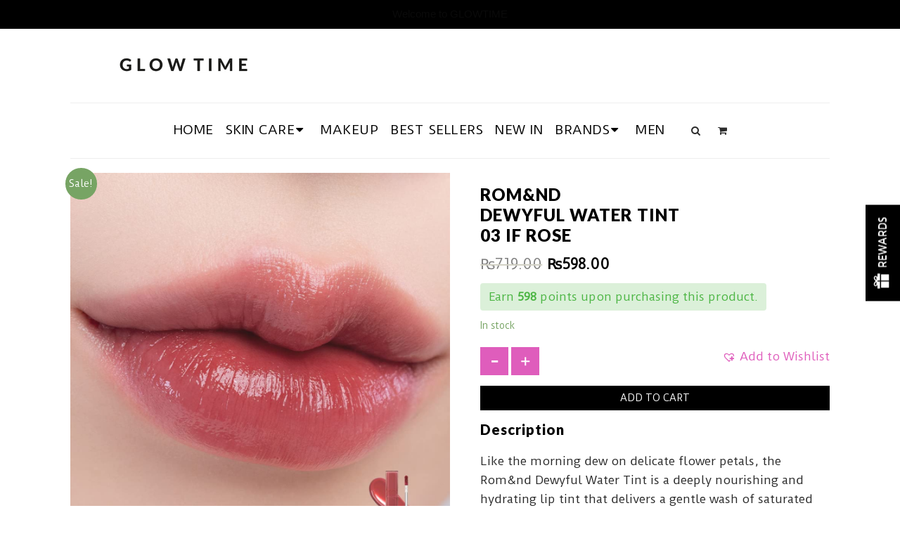

--- FILE ---
content_type: text/html; charset=UTF-8
request_url: https://glowtime.mu/shop/romnddewyful-water-tint03-if-rose/
body_size: 46457
content:
<!DOCTYPE html>
<html lang="en-US">
<head>
	<meta charset="UTF-8">
    <meta name="viewport" content="width=device-width, initial-scale=1">
	<meta http-equiv="X-UA-Compatible" content="IE=edge">
	<meta name='robots' content='index, follow, max-image-preview:large, max-snippet:-1, max-video-preview:-1' />

	<!-- This site is optimized with the Yoast SEO plugin v20.12 - https://yoast.com/wordpress/plugins/seo/ -->
	<title>ROM&amp;NDDewyful Water Tint03 If Rose - Glow Time</title>
	<link rel="canonical" href="https://glowtime.mu/shop/romnddewyful-water-tint03-if-rose/" />
	<meta property="og:locale" content="en_US" />
	<meta property="og:type" content="article" />
	<meta property="og:title" content="ROM&amp;NDDewyful Water Tint03 If Rose - Glow Time" />
	<meta property="og:description" content="Like the morning dew on delicate flower petals, the Rom&amp;nd Dewyful Water Tint is a deeply nourishing and hydrating lip tint that delivers a gentle wash of saturated pigment with a sophisticated mirror-like finish. &nbsp; Containing a blend of botanical herbs such as Lavender, Thyme, Rosemary and Origanum, intense anti-oxidant protection is infused into the [&hellip;]" />
	<meta property="og:url" content="https://glowtime.mu/shop/romnddewyful-water-tint03-if-rose/" />
	<meta property="og:site_name" content="Glow Time" />
	<meta property="article:modified_time" content="2025-08-08T18:36:07+00:00" />
	<meta property="og:image" content="https://glowtime.mu/wp-content/uploads/2023/04/if-rose.png" />
	<meta property="og:image:width" content="1000" />
	<meta property="og:image:height" content="1000" />
	<meta property="og:image:type" content="image/png" />
	<meta name="twitter:card" content="summary_large_image" />
	<meta name="twitter:label1" content="Est. reading time" />
	<meta name="twitter:data1" content="1 minute" />
	<script type="application/ld+json" class="yoast-schema-graph">{"@context":"https://schema.org","@graph":[{"@type":"WebPage","@id":"https://glowtime.mu/shop/romnddewyful-water-tint03-if-rose/","url":"https://glowtime.mu/shop/romnddewyful-water-tint03-if-rose/","name":"ROM&ND Dewyful Water Tint 03 If Rose - Glow Time","isPartOf":{"@id":"https://glowtime.mu/#website"},"primaryImageOfPage":{"@id":"https://glowtime.mu/shop/romnddewyful-water-tint03-if-rose/#primaryimage"},"image":{"@id":"https://glowtime.mu/shop/romnddewyful-water-tint03-if-rose/#primaryimage"},"thumbnailUrl":"https://glowtime.mu/wp-content/uploads/2023/04/if-rose.png","datePublished":"2023-04-22T11:03:37+00:00","dateModified":"2025-08-08T18:36:07+00:00","breadcrumb":{"@id":"https://glowtime.mu/shop/romnddewyful-water-tint03-if-rose/#breadcrumb"},"inLanguage":"en-US","potentialAction":[{"@type":"ReadAction","target":["https://glowtime.mu/shop/romnddewyful-water-tint03-if-rose/"]}]},{"@type":"ImageObject","inLanguage":"en-US","@id":"https://glowtime.mu/shop/romnddewyful-water-tint03-if-rose/#primaryimage","url":"https://glowtime.mu/wp-content/uploads/2023/04/if-rose.png","contentUrl":"https://glowtime.mu/wp-content/uploads/2023/04/if-rose.png","width":1000,"height":1000,"caption":"skincare-kbeauty-glowtime-rom&nd dewyful water tint if rose 03"},{"@type":"BreadcrumbList","@id":"https://glowtime.mu/shop/romnddewyful-water-tint03-if-rose/#breadcrumb","itemListElement":[{"@type":"ListItem","position":1,"name":"Home","item":"https://glowtime.mu/"},{"@type":"ListItem","position":2,"name":"Products","item":"https://glowtime.mu/shop/"},{"@type":"ListItem","position":3,"name":"ROM&#038;NDDewyful Water Tint03 If Rose"}]},{"@type":"WebSite","@id":"https://glowtime.mu/#website","url":"https://glowtime.mu/","name":"Glow Time","description":"Korean Skincare, Beauty &amp; Makeup Products","potentialAction":[{"@type":"SearchAction","target":{"@type":"EntryPoint","urlTemplate":"https://glowtime.mu/?s={search_term_string}"},"query-input":"required name=search_term_string"}],"inLanguage":"en-US"}]}</script>
	<!-- / Yoast SEO plugin. -->


<link rel='dns-prefetch' href='//maps.google.com' />
<link rel='dns-prefetch' href='//www.googletagmanager.com' />
<link rel='dns-prefetch' href='//cdnjs.cloudflare.com' />
<link rel='dns-prefetch' href='//code.jquery.com' />
<link rel="alternate" type="application/rss+xml" title="Glow Time &raquo; Feed" href="https://glowtime.mu/feed/" />
<link rel="alternate" type="application/rss+xml" title="Glow Time &raquo; Comments Feed" href="https://glowtime.mu/comments/feed/" />
<link rel="alternate" type="application/rss+xml" title="Glow Time &raquo; ROM&#038;NDDewyful Water Tint03 If Rose Comments Feed" href="https://glowtime.mu/shop/romnddewyful-water-tint03-if-rose/feed/" />
<script type="text/javascript">
window._wpemojiSettings = {"baseUrl":"https:\/\/s.w.org\/images\/core\/emoji\/14.0.0\/72x72\/","ext":".png","svgUrl":"https:\/\/s.w.org\/images\/core\/emoji\/14.0.0\/svg\/","svgExt":".svg","source":{"concatemoji":"https:\/\/glowtime.mu\/wp-includes\/js\/wp-emoji-release.min.js?ver=6.2.8"}};
/*! This file is auto-generated */
!function(e,a,t){var n,r,o,i=a.createElement("canvas"),p=i.getContext&&i.getContext("2d");function s(e,t){p.clearRect(0,0,i.width,i.height),p.fillText(e,0,0);e=i.toDataURL();return p.clearRect(0,0,i.width,i.height),p.fillText(t,0,0),e===i.toDataURL()}function c(e){var t=a.createElement("script");t.src=e,t.defer=t.type="text/javascript",a.getElementsByTagName("head")[0].appendChild(t)}for(o=Array("flag","emoji"),t.supports={everything:!0,everythingExceptFlag:!0},r=0;r<o.length;r++)t.supports[o[r]]=function(e){if(p&&p.fillText)switch(p.textBaseline="top",p.font="600 32px Arial",e){case"flag":return s("\ud83c\udff3\ufe0f\u200d\u26a7\ufe0f","\ud83c\udff3\ufe0f\u200b\u26a7\ufe0f")?!1:!s("\ud83c\uddfa\ud83c\uddf3","\ud83c\uddfa\u200b\ud83c\uddf3")&&!s("\ud83c\udff4\udb40\udc67\udb40\udc62\udb40\udc65\udb40\udc6e\udb40\udc67\udb40\udc7f","\ud83c\udff4\u200b\udb40\udc67\u200b\udb40\udc62\u200b\udb40\udc65\u200b\udb40\udc6e\u200b\udb40\udc67\u200b\udb40\udc7f");case"emoji":return!s("\ud83e\udef1\ud83c\udffb\u200d\ud83e\udef2\ud83c\udfff","\ud83e\udef1\ud83c\udffb\u200b\ud83e\udef2\ud83c\udfff")}return!1}(o[r]),t.supports.everything=t.supports.everything&&t.supports[o[r]],"flag"!==o[r]&&(t.supports.everythingExceptFlag=t.supports.everythingExceptFlag&&t.supports[o[r]]);t.supports.everythingExceptFlag=t.supports.everythingExceptFlag&&!t.supports.flag,t.DOMReady=!1,t.readyCallback=function(){t.DOMReady=!0},t.supports.everything||(n=function(){t.readyCallback()},a.addEventListener?(a.addEventListener("DOMContentLoaded",n,!1),e.addEventListener("load",n,!1)):(e.attachEvent("onload",n),a.attachEvent("onreadystatechange",function(){"complete"===a.readyState&&t.readyCallback()})),(e=t.source||{}).concatemoji?c(e.concatemoji):e.wpemoji&&e.twemoji&&(c(e.twemoji),c(e.wpemoji)))}(window,document,window._wpemojiSettings);
</script>
<style type="text/css">
img.wp-smiley,
img.emoji {
	display: inline !important;
	border: none !important;
	box-shadow: none !important;
	height: 1em !important;
	width: 1em !important;
	margin: 0 0.07em !important;
	vertical-align: -0.1em !important;
	background: none !important;
	padding: 0 !important;
}
</style>
	<link rel='stylesheet' id='wcpcsup-main-css' href='https://glowtime.mu/wp-content/plugins/woo-product-carousel-slider-and-grid-ultimate/assets/css/style.css?ver=6.2.8' type='text/css' media='all' />
<link rel='stylesheet' id='wcpcsup-swmodal-css' href='https://glowtime.mu/wp-content/plugins/woo-product-carousel-slider-and-grid-ultimate/assets/css/swmodal.css?ver=6.2.8' type='text/css' media='all' />
<link rel='stylesheet' id='wcpcsup-swiper-css' href='https://glowtime.mu/wp-content/plugins/woo-product-carousel-slider-and-grid-ultimate/assets/css/swiper-bundle.min.css?ver=6.2.8' type='text/css' media='all' />
<link rel='stylesheet' id='twb-open-sans-css' href='https://fonts.googleapis.com/css?family=Open+Sans%3A300%2C400%2C500%2C600%2C700%2C800&#038;display=swap&#038;ver=6.2.8' type='text/css' media='all' />
<link rel='stylesheet' id='twb-global-css' href='https://glowtime.mu/wp-content/plugins/form-maker/booster/assets/css/global.css?ver=1.0.0' type='text/css' media='all' />
<link rel='stylesheet' id='sbi_styles-css' href='https://glowtime.mu/wp-content/plugins/instagram-feed/css/sbi-styles.min.css?ver=6.1.6' type='text/css' media='all' />
<link rel='stylesheet' id='wcpcsu-main-css' href='https://glowtime.mu/wp-content/plugins/woo-product-carousel-slider-and-grid-ultimate/assets/css/style.css?ver=6.2.8' type='text/css' media='all' />
<link rel='stylesheet' id='wc-blocks-vendors-style-css' href='https://glowtime.mu/wp-content/plugins/woocommerce/packages/woocommerce-blocks/build/wc-blocks-vendors-style.css?ver=10.4.6' type='text/css' media='all' />
<link rel='stylesheet' id='wc-blocks-style-css' href='https://glowtime.mu/wp-content/plugins/woocommerce/packages/woocommerce-blocks/build/wc-blocks-style.css?ver=10.4.6' type='text/css' media='all' />
<link rel='stylesheet' id='hashabr-block-style-css' href='https://glowtime.mu/wp-content/plugins/hashbar-wp-notification-bar/blocks/src/assets/css/style-index.css?ver=1.3.9' type='text/css' media='all' />
<link rel='stylesheet' id='buttonizer_frontend_style-css' href='https://glowtime.mu/wp-content/plugins/buttonizer-multifunctional-button/assets/legacy/frontend.css?v=dbd0f61660e419a15a1eea68dd4e00bd&#038;ver=6.2.8' type='text/css' media='all' />
<link rel='stylesheet' id='buttonizer-icon-library-css' href='https://cdnjs.cloudflare.com/ajax/libs/font-awesome/5.15.4/css/all.min.css?ver=6.2.8' type='text/css' media='all' integrity='sha512-1ycn6IcaQQ40/MKBW2W4Rhis/DbILU74C1vSrLJxCq57o941Ym01SwNsOMqvEBFlcgUa6xLiPY/NS5R+E6ztJQ==' crossorigin='anonymous' />
<link rel='stylesheet' id='contact-form-7-css' href='https://glowtime.mu/wp-content/plugins/contact-form-7/includes/css/styles.css?ver=5.7.7' type='text/css' media='all' />
<link rel='stylesheet' id='dt-animation-css-css' href='https://glowtime.mu/wp-content/plugins/designthemes-core-features/shortcodes/css/animations.css?ver=6.2.8' type='text/css' media='all' />
<link rel='stylesheet' id='dt-slick-css-css' href='https://glowtime.mu/wp-content/plugins/designthemes-core-features/shortcodes/css/slick.css?ver=6.2.8' type='text/css' media='all' />
<link rel='stylesheet' id='dt-sc-css-css' href='https://glowtime.mu/wp-content/plugins/designthemes-core-features/shortcodes/css/shortcodes.css?ver=6.2.8' type='text/css' media='all' />
<link rel='stylesheet' id='pisol-ewcl-css' href='https://glowtime.mu/wp-content/plugins/export-woocommerce-customer-list/public/css/pisol-ewcl-public.css?ver=2.1.3' type='text/css' media='all' />
<link rel='stylesheet' id='hashbar-frontend-css' href='https://glowtime.mu/wp-content/plugins/hashbar-wp-notification-bar/assets/css/frontend.css?ver=1.3.9' type='text/css' media='all' />
<link rel='stylesheet' id='related_products_style-css' href='https://glowtime.mu/wp-content/plugins/related-products-manager-woocommerce/includes/css/related-products.css?ver=6.2.8' type='text/css' media='all' />
<link rel='stylesheet' id='swf_styles-css' href='https://glowtime.mu/wp-content/plugins/simple-woocommerce-favourites/assets/styles/swf_styles.css?ver=2.1' type='text/css' media='all' />
<link rel='stylesheet' id='svegliat-buttons-css' href='https://glowtime.mu/wp-content/plugins/svegliat-buttons/stylebuttons.css?ver=6.2.8' type='text/css' media='all' />
<link rel='stylesheet' id='topbar-css' href='https://glowtime.mu/wp-content/plugins/top-bar/inc/../css/topbar_style.css?ver=6.2.8' type='text/css' media='all' />
<link rel='stylesheet' id='accordions-css-css' href='https://glowtime.mu/wp-content/plugins/woo-accordions/assets/css/woco-accordion.css?ver=6.2.8' type='text/css' media='all' />
<style id='accordions-css-inline-css' type='text/css'>
body .accordion-header h1{ color:#515151;}body .accordion-item-active .accordion-header h1{ color:#000000;}body .accordion-header{ background:#ffffff; }body .accordion-item-active .accordion-header{ background:#ffffff; }.accordion-header-icon{ color:#515151; }.accordion-header-icon.accordion-header-icon-active{ color:#000000;}
</style>
<link rel='stylesheet' id='photoswipe-css' href='https://glowtime.mu/wp-content/plugins/woocommerce/assets/css/photoswipe/photoswipe.min.css?ver=7.9.0' type='text/css' media='all' />
<link rel='stylesheet' id='photoswipe-default-skin-css' href='https://glowtime.mu/wp-content/plugins/woocommerce/assets/css/photoswipe/default-skin/default-skin.min.css?ver=7.9.0' type='text/css' media='all' />
<style id='woocommerce-inline-inline-css' type='text/css'>
.woocommerce form .form-row .required { visibility: visible; }
</style>
<link rel='stylesheet' id='hamburger.css-css' href='https://glowtime.mu/wp-content/plugins/wp-responsive-menu/assets/css/wpr-hamburger.css?ver=3.1.8' type='text/css' media='all' />
<link rel='stylesheet' id='wprmenu.css-css' href='https://glowtime.mu/wp-content/plugins/wp-responsive-menu/assets/css/wprmenu.css?ver=3.1.8' type='text/css' media='all' />
<style id='wprmenu.css-inline-css' type='text/css'>
@media only screen and ( max-width: 999px ) {html body div.wprm-wrapper {overflow: scroll;}html body div.wprm-overlay{ background: rgba(0,0,0,0.83) }#wprmenu_bar {background-image: url();background-size: cover ;background-repeat: repeat;}#wprmenu_bar {background-color: #efefef;}html body div#mg-wprm-wrap .wpr_submit .icon.icon-search {color: #FFFFFF;}#wprmenu_bar .menu_title,#wprmenu_bar .wprmenu_icon_menu,#wprmenu_bar .menu_title a {color: #000000;}#wprmenu_bar .menu_title a {font-size: 20px;font-weight: normal;}#mg-wprm-wrap li.menu-item a {font-size: 15px;text-transform: uppercase;font-weight: normal;}#mg-wprm-wrap li.menu-item-has-children ul.sub-menu a {font-size: 15px;text-transform: uppercase;font-weight: normal;}#mg-wprm-wrap li.current-menu-item > a {background: #efefef;}#mg-wprm-wrap li.current-menu-item > a,#mg-wprm-wrap li.current-menu-item span.wprmenu_icon{color: #000000 !important;}#mg-wprm-wrap {background-color: #f8f8f8;}.cbp-spmenu-push-toright,.cbp-spmenu-push-toright .mm-slideout {left: 80% ;}.cbp-spmenu-push-toleft {left: -80% ;}#mg-wprm-wrap.cbp-spmenu-right,#mg-wprm-wrap.cbp-spmenu-left,#mg-wprm-wrap.cbp-spmenu-right.custom,#mg-wprm-wrap.cbp-spmenu-left.custom,.cbp-spmenu-vertical {width: 80%;max-width: 400px;}#mg-wprm-wrap ul#wprmenu_menu_ul li.menu-item a,div#mg-wprm-wrap ul li span.wprmenu_icon {color: #000000;}#mg-wprm-wrap ul#wprmenu_menu_ul li.menu-item:valid ~ a{color: #000000;}#mg-wprm-wrap ul#wprmenu_menu_ul li.menu-item a:hover {background: #f8f8f8;color: #000000 !important;}div#mg-wprm-wrap ul>li:hover>span.wprmenu_icon {color: #000000 !important;}.wprmenu_bar .hamburger-inner,.wprmenu_bar .hamburger-inner::before,.wprmenu_bar .hamburger-inner::after {background: #000000;}.wprmenu_bar .hamburger:hover .hamburger-inner,.wprmenu_bar .hamburger:hover .hamburger-inner::before,.wprmenu_bar .hamburger:hover .hamburger-inner::after {background: #000000;}div.wprmenu_bar div.hamburger{padding-right: 6px !important;}#wprmenu_menu.left {width:80%;left: -80%;right: auto;}#wprmenu_menu.right {width:80%;right: -80%;left: auto;}html body div#wprmenu_bar {padding-top: 17.5px;padding-bottom: 17.5px;}.wprmenu_bar div.wpr_search form {top: 47.5px;}html body div#wprmenu_bar {height : 62px;}#mg-wprm-wrap.cbp-spmenu-left,#mg-wprm-wrap.cbp-spmenu-right,#mg-widgetmenu-wrap.cbp-spmenu-widget-left,#mg-widgetmenu-wrap.cbp-spmenu-widget-right {top: 62px !important;}.wprmenu_bar .hamburger {float: left;}.wprmenu_bar #custom_menu_icon.hamburger {top: 0px;left: 0px;float: left !important;background-color: #CCCCCC;}.wpr_custom_menu #custom_menu_icon {display: block;}html { padding-top: 42px !important; }#wprmenu_bar,#mg-wprm-wrap { display: block; }div#wpadminbar { position: fixed; }}
</style>
<link rel='stylesheet' id='wpr_icons-css' href='https://glowtime.mu/wp-content/plugins/wp-responsive-menu/inc/assets/icons/wpr-icons.css?ver=3.1.8' type='text/css' media='all' />
<link rel='stylesheet' id='wpos-slick-style-css' href='https://glowtime.mu/wp-content/plugins/wp-slick-slider-and-image-carousel/assets/css/slick.css?ver=3.4' type='text/css' media='all' />
<link rel='stylesheet' id='wpsisac-public-style-css' href='https://glowtime.mu/wp-content/plugins/wp-slick-slider-and-image-carousel/assets/css/wpsisac-public.css?ver=3.4' type='text/css' media='all' />
<link rel='stylesheet' id='yspl-public-style-css' href='https://glowtime.mu/wp-content/plugins/wp-widget-in-navigation/css/style.css?ver=2.0.0' type='text/css' media='all' />
<link rel='stylesheet' id='xoo-cp-style-css' href='https://glowtime.mu/wp-content/plugins/added-to-cart-popup-woocommerce/assets/css/xoo-cp-style.css?ver=1.7' type='text/css' media='all' />
<style id='xoo-cp-style-inline-css' type='text/css'>
td.xoo-cp-pqty{
			    min-width: 120px;
			}
			.xoo-cp-container{
				max-width: 650px;
			}
			.xcp-btn{
				background-color: #777777;
				color: #ffffff;
				font-size: 14px;
				border-radius: 5px;
				border: 1px solid #777777;
			}
			.xcp-btn:hover{
				color: #ffffff;
			}
			td.xoo-cp-pimg{
				width: 20%;
			}
			table.xoo-cp-pdetails , table.xoo-cp-pdetails tr{
				border: 0!important;
			}
			table.xoo-cp-pdetails td{
				border-style: solid;
				border-width: 0px;
				border-color: #ebe9eb;
			}
</style>
<link rel='stylesheet' id='woo-order-status-per-productaaa-css' href='https://glowtime.mu/wp-content/plugins/woo-order-status-per-product/public/css/woo-order-status-for-items-public.css?ver=1.0.0' type='text/css' media='all' />
<link rel='stylesheet' id='yit-style-css' href='https://glowtime.mu/wp-content/plugins/yith-woocommerce-advanced-reviews/assets/css/yit-advanced-reviews.css?ver=6.2.8' type='text/css' media='all' />
<link rel='stylesheet' id='ywgc-frontend-css' href='https://glowtime.mu/wp-content/plugins/yith-woocommerce-gift-cards/assets/css/ywgc-frontend.css?ver=4.2.0' type='text/css' media='all' />
<style id='ywgc-frontend-inline-css' type='text/css'>

                    .ywgc_apply_gift_card_button{
                        background-color:#448a85 !important;
                        color:#ffffff!important;
                    }
                    .ywgc_apply_gift_card_button:hover{
                        background-color:#4ac4aa!important;
                        color:#ffffff!important;
                    }
                    .ywgc_enter_code{
                        background-color:#ffffff;
                        color:#000000;
                    }
                    .ywgc_enter_code:hover{
                        background-color:#ffffff;
                        color: #000000;
                    }
                    .gift-cards-list button{
                        border: 1px solid #000000;
                    }
                    .selected_image_parent{
                        border: 2px dashed #000000 !important;
                    }
                    .ywgc-preset-image.selected_image_parent:after{
                        background-color: #000000;
                    }
                    .ywgc-predefined-amount-button.selected_button{
                        background-color: #000000;
                    }
                    .ywgc-on-sale-text{
                        color:#000000;
                    }
                    .ywgc-choose-image.ywgc-choose-template:hover{
                        background: rgba(0, 0, 0, 0.9);
                    }
                    .ywgc-choose-image.ywgc-choose-template{
                        background: rgba(0, 0, 0, 0.8);
                    }
                    .ui-datepicker a.ui-state-active, .ui-datepicker a.ui-state-hover {
                        background:#000000 !important;
                        color: white;
                    }
                    .ywgc-form-preview-separator{
                        background-color: #000000;
                    }
                    .ywgc-form-preview-amount{
                        color: #000000;
                    }
                    #ywgc-manual-amount{
                        border: 1px solid #000000;
                    }
                    .ywgc-template-categories a:hover,
                    .ywgc-template-categories a.ywgc-category-selected{
                        color: #000000;
                    }
                    .ywgc-design-list-modal .ywgc-preset-image:before {
                        background-color: #000000;
                    }
                    .ywgc-custom-upload-container-modal .ywgc-custom-design-modal-preview-close {
                        background-color: #000000;
                    }
           
</style>
<link rel='stylesheet' id='jquery-ui-css-css' href='//code.jquery.com/ui/1.13.1/themes/smoothness/jquery-ui.css?ver=1' type='text/css' media='all' />
<link rel='stylesheet' id='dashicons-css' href='https://glowtime.mu/wp-includes/css/dashicons.min.css?ver=6.2.8' type='text/css' media='all' />
<style id='dashicons-inline-css' type='text/css'>
[data-font="Dashicons"]:before {font-family: 'Dashicons' !important;content: attr(data-icon) !important;speak: none !important;font-weight: normal !important;font-variant: normal !important;text-transform: none !important;line-height: 1 !important;font-style: normal !important;-webkit-font-smoothing: antialiased !important;-moz-osx-font-smoothing: grayscale !important;}
</style>
<link rel='stylesheet' id='yith-quick-view-css' href='https://glowtime.mu/wp-content/plugins/yith-woocommerce-quick-view/assets/css/yith-quick-view.css?ver=1.29.0' type='text/css' media='all' />
<style id='yith-quick-view-inline-css' type='text/css'>

				#yith-quick-view-modal .yith-wcqv-main{background:#ffffff;}
				#yith-quick-view-close{color:#cdcdcd;}
				#yith-quick-view-close:hover{color:#ff0000;}
</style>
<link rel='preload' as='font' type='font/woff2' crossorigin='anonymous' id='tinvwl-webfont-font-css' href='https://glowtime.mu/wp-content/plugins/ti-woocommerce-wishlist/assets/fonts/tinvwl-webfont.woff2?ver=xu2uyi'  media='all' />
<link rel='stylesheet' id='tinvwl-webfont-css' href='https://glowtime.mu/wp-content/plugins/ti-woocommerce-wishlist/assets/css/webfont.min.css?ver=2.7.3' type='text/css' media='all' />
<link rel='stylesheet' id='tinvwl-css' href='https://glowtime.mu/wp-content/plugins/ti-woocommerce-wishlist/assets/css/public.min.css?ver=2.7.3' type='text/css' media='all' />
<link rel='stylesheet' id='pscrollbar-css' href='https://glowtime.mu/wp-content/plugins/quadmenu/assets/frontend/pscrollbar/perfect-scrollbar.min.css?ver=3.0.4' type='text/css' media='all' />
<link rel='stylesheet' id='owlcarousel-css' href='https://glowtime.mu/wp-content/plugins/quadmenu/assets/frontend/owlcarousel/owl.carousel.min.css?ver=3.0.4' type='text/css' media='all' />
<link rel='stylesheet' id='quadmenu-normalize-css' href='https://glowtime.mu/wp-content/plugins/quadmenu/assets/frontend/css/quadmenu-normalize.css?ver=3.0.4' type='text/css' media='all' />
<link rel='stylesheet' id='quadmenu-widgets-css' href='https://glowtime.mu/wp-content/uploads/iniya-child/quadmenu-widgets.css?ver=1733497796' type='text/css' media='all' />
<link rel='stylesheet' id='quadmenu-css' href='https://glowtime.mu/wp-content/plugins/quadmenu/build/frontend/style.css?ver=3.0.4' type='text/css' media='all' />
<link rel='stylesheet' id='quadmenu-locations-css' href='https://glowtime.mu/wp-content/uploads/iniya-child/quadmenu-locations.css?ver=1733497795' type='text/css' media='all' />
<link rel='stylesheet' id='stock_alert_frontend_css-css' href='https://glowtime.mu/wp-content/plugins/woocommerce-product-stock-alert/assets/frontend/css/frontend.css?ver=2.0.3' type='text/css' media='all' />
<link rel='stylesheet' id='wc-pb-checkout-blocks-css' href='https://glowtime.mu/wp-content/plugins/woocommerce-product-bundles/assets/css/frontend/checkout-blocks.css?ver=6.15.3' type='text/css' media='all' />
<link rel='stylesheet' id='bsf-Defaults-css' href='https://glowtime.mu/wp-content/uploads/smile_fonts/Defaults/Defaults.css?ver=3.19.15' type='text/css' media='all' />
<link rel='stylesheet' id='wooco-frontend-css' href='https://glowtime.mu/wp-content/plugins/woo-combo-offers/assets/css/frontend.css?ver=6.2.8' type='text/css' media='all' />
<link rel='stylesheet' id='woo_discount_pro_style-css' href='https://glowtime.mu/wp-content/plugins/woo-discount-rules-pro/Assets/Css/awdr_style.css?ver=2.4.1' type='text/css' media='all' />
<link rel='stylesheet' id='wc-bundle-style-css' href='https://glowtime.mu/wp-content/plugins/woocommerce-product-bundles/assets/css/frontend/woocommerce.css?ver=6.15.3' type='text/css' media='all' />
<link rel='stylesheet' id='iniya-parent-css' href='https://glowtime.mu/wp-content/themes/iniya/style.css?ver=6.2.8' type='text/css' media='all' />
<link rel='stylesheet' id='bellows-css' href='https://glowtime.mu/wp-content/plugins/bellows-accordion-menu/assets/css/bellows.min.css?ver=1.4.2' type='text/css' media='all' />
<link rel='stylesheet' id='bellows-font-awesome-css' href='https://glowtime.mu/wp-content/plugins/bellows-accordion-menu/assets/css/fontawesome/css/font-awesome.min.css?ver=1.4.2' type='text/css' media='all' />
<link rel='stylesheet' id='bellows-vanilla-css' href='https://glowtime.mu/wp-content/plugins/bellows-accordion-menu/assets/css/skins/vanilla.css?ver=1.4.2' type='text/css' media='all' />
<link rel='stylesheet' id='iniya-css' href='https://glowtime.mu/wp-content/themes/iniya-child/style.css?ver=1.0' type='text/css' media='all' />
<style id='iniya-inline-css' type='text/css'>
.dt-sc-menu-sorting a { color: rgba(0,0,0, 0.6) }.dt-sc-team.type2 .dt-sc-team-thumb .dt-sc-team-thumb-overlay, .dt-sc-hexagon-image span:before, .dt-sc-keynote-speakers .dt-sc-speakers-thumb .dt-sc-speakers-thumb-overlay {  background: rgba(0,0,0, 0.9) }.portfolio .image-overlay, .recent-portfolio-widget ul li a:before, .dt-sc-image-caption.type2:hover .dt-sc-image-content, .dt-sc-fitness-program-short-details-wrapper .dt-sc-fitness-program-short-details { background: rgba(0,0,0, 0.9) }.dt-sc-icon-box.type10 .icon-wrapper:before, .dt-sc-contact-info.type4 span:after, .dt-sc-pr-tb-col.type2 .dt-sc-tb-header:before { box-shadow:5px 0px 0px 0px #000000}.dt-sc-icon-box.type10:hover .icon-wrapper:before { box-shadow:7px 0px 0px 0px #000000}.dt-sc-counter.type6 .dt-sc-couter-icon-holder:before { box-shadow:5px 1px 0px 0px #000000}.dt-sc-button.with-shadow.white, .dt-sc-pr-tb-col.type2 .dt-sc-buy-now a { box-shadow:3px 3px 0px 0px #000000}.dt-sc-restaurant-events-list .dt-sc-restaurant-event-details h6:before { border-bottom-color: rgba(0,0,0,0.6) }.portfolio.type4 .image-overlay, .dt-sc-timeline-section.type4 .dt-sc-timeline-thumb-overlay, .dt-sc-yoga-classes .dt-sc-yoga-classes-image-wrapper:before, .dt-sc-yoga-course .dt-sc-yoga-course-thumb-overlay, .dt-sc-yoga-program .dt-sc-yoga-program-thumb-overlay, .dt-sc-yoga-pose .dt-sc-yoga-pose-thumb:before, .dt-sc-yoga-teacher .dt-sc-yoga-teacher-thumb:before, .dt-sc-doctors .dt-sc-doctors-thumb-overlay, .dt-sc-event-addon > .dt-sc-event-addon-date, .dt-sc-course .dt-sc-course-overlay, .dt-sc-process-steps .dt-sc-process-thumb-overlay { background: rgba(0,0,0,0.85) }.woo-type9.woocommerce ul.products li.product .product-wrapper, .woo-type9 .woocommerce ul.products li.product .product-wrapper { border-color: rgba(0,0,0,0.6) }.woocommerce ul.products li.product .woo-type1 .star-rating:before, .woocommerce ul.products li.product .woo-type1 .star-rating span:before, .woocommerce ul.products li.product .woo-type1 .star-rating:before, .woocommerce ul.products li.product .woo-type1 .star-rating span:before, .woocommerce .woo-type1 .star-rating:before, .woocommerce .woo-type1 .star-rating span:before, .woocommerce .woo-type1 .star-rating:before, .woocommerce .woo-type1 .star-rating span:before, .woo-type2 ul.products li.product .product-details h5 a:hover, .woo-type2 ul.products li.product-category:hover .product-details h5, .woo-type2 ul.products li.product-category:hover .product-details h5 .count { color: rgba(0,0,0, 0.75) }.woo-type2 ul.products li.product .product-thumb a.add_to_cart_button:hover, .woo-type2 ul.products li.product .product-thumb a.button.product_type_simple:hover, .woo-type2 ul.products li.product .product-thumb a.button.product_type_variable:hover, .woo-type2 ul.products li.product .product-thumb a.added_to_cart.wc-forward:hover, .woo-type2 ul.products li.product .product-thumb a.add_to_wishlist:hover, .woo-type2 ul.products li.product .product-thumb .yith-wcwl-wishlistaddedbrowse a:hover, .woo-type2 ul.products li.product .product-thumb .yith-wcwl-wishlistexistsbrowse a:hover, .woo-type6.woocommerce ul.products li.product:hover .product-content, .woo-type6 .woocommerce ul.products li.product:hover .product-content, .woo-type6.woocommerce ul.products li.product.instock:hover .on-sale-product .product-content, .woo-type6 .woocommerce ul.products li.product.instock:hover .on-sale-product .product-content, .woo-type6.woocommerce ul.products li.product.outofstock:hover .out-of-stock-product .product-content, .woo-type6 .woocommerce ul.products li.product.outofstock:hover .out-of-stock-product .product-content, .woo-type6.woocommerce ul.products li.product-category:hover .product-thumb .image:after, .woo-type6 .woocommerce ul.products li.product-category:hover .product-thumb .image:after, .woocommerce ul.products li.product:hover .woo-type8 .product-content, .woocommerce ul.products li.product-category:hover .woo-type8 .product-thumb .image:after, .woocommerce ul.products li.product:hover .woo-type8 .product-content, .woocommerce ul.products li.product-category:hover .woo-type8 .product-thumb .image:after, .woocommerce ul.products li.product:hover .woo-type13 .product-content, .woocommerce ul.products li.product:hover .woo-type13 .product-content, .woocommerce ul.products li.product.instock:hover .woo-type13 .on-sale-product .product-content, .woocommerce ul.products li.product.instock:hover .woo-type13 .on-sale-product .product-content, .woocommerce ul.products li.product.outofstock:hover .woo-type13 .out-of-stock-product .product-content, .woocommerce ul.products li.product.outofstock:hover .woo-type13 .out-of-stock-product .product-content, .woocommerce ul.products li.product-category:hover .woo-type13 .product-thumb .image:after, .woocommerce ul.products li.product-category:hover .woo-type13 .product-thumb .image:after { background-color: rgba(0,0,0, 0.75) }.woocommerce ul.products li.product:hover .woo-type8 .product-content:after, .woocommerce ul.products li.product:hover .woo-type8 .product-content:after {
				border-color : rgba( 0,0,0, 0.75 ) rgba(0,0,0, 0.75 ) rgba(255, 255, 255, 0.35) rgba(255, 255, 255, 0.35)
			}ul.products li.product:hover .woo-type11 .product-wrapper {
				-webkit-box-shadow: 0 0 0 3px #000000;
				-moz-box-shadow: 0 0 0 3px #000000;
				-ms-box-shadow: 0 0 0 3px #000000;
				-o-box-shadow: 0 0 0 3px #000000;
				box-shadow: 0 0 0 3px #000000;
			}.woo-type12 ul.products li.product .product-details {
				-webkit-box-shadow: 0 -3px 0 0 #000000 inset;
				-moz-box-shadow: 0 -3px 0 0 #000000 inset;
				-ms-box-shadow: 0 -3px 0 0 #000000 inset;
				-o-box-shadow: 0 -3px 0 0 #000000 inset;
				box-shadow: 0 -3px 0 0 #000000 inset;
			}ul.products li.product .woo-type14 .product-details, ul.products li.product .woo-type14 .product-details h5:after {
				-webkit-box-shadow: 0 0 0 2px #000000 inset;
				-moz-box-shadow: 0 0 0 2px #000000 inset;
				-ms-box-shadow: 0 0 0 2px #000000 inset;
				-o-box-shadow: 0 0 0 2px #000000 inset;
				box-shadow: 0 0 0 2px #000000 inset;					
			}.woo-type15 ul.products li.product .product-thumb a.add_to_cart_button:after, .woo-type15 ul.products li.product .product-thumb a.button.product_type_simple:after, .woo-type15 ul.products li.product .product-thumb a.button.product_type_variable:after, .woo-type15 ul.products li.product .product-thumb a.added_to_cart.wc-forward:after, .woo-type15 ul.products li.product .product-thumb a.add_to_wishlist:after, .woo-type15 ul.products li.product .product-thumb .yith-wcwl-wishlistaddedbrowse a:after, .woo-type15 ul.products li.product .product-thumb .yith-wcwl-wishlistexistsbrowse a:after {
				-webkit-box-shadow: 0 0 0 2px #000000;
				-moz-box-shadow: 0 0 0 2px #000000;
				-ms-box-shadow: 0 0 0 2px #000000;
				-o-box-shadow: 0 0 0 2px #000000;
				box-shadow: 0 0 0 2px #000000;
			}@media only screen and (max-width: 767px) { .dt-sc-contact-info.type4:after, .dt-sc-icon-box.type10 .icon-content h4:after, .dt-sc-counter.type6.last h4::before, .dt-sc-counter.type6 h4::after { background-color:#000000} }@media only screen and (max-width: 767px) { .dt-sc-timeline-section.type2, .dt-sc-timeline-section.type2::before { border-color:#000000} }.dt-sc-event-month-thumb .dt-sc-event-read-more, .dt-sc-training-thumb-overlay{ background: rgba(241,197,95,0.85) }@media only screen and (max-width: 767px) { .dt-sc-highlight .dt-sc-testimonial.type6 .dt-sc-testimonial-author:after,.dt-sc-highlight .dt-sc-testimonial.type6 .dt-sc-testimonial-author:after,.skin-highlight .dt-sc-testimonial.type6 .dt-sc-testimonial-author:after { background-color:#f1c55f} }ul.products li.product:hover .woo-type8 .product-details h5:after { border-color: rgba(0, 0, 0, 0) rgba(0, 0, 0, 0) #f1c55f rgba(0, 0, 0, 0); }.woo-type9 ul.products li.product:hover .product-wrapper { border-color: rgba(241,197,95,0.75 )}ul.products li.product .woo-type20 .product-thumb a.add_to_cart_button:hover, ul.products li.product .woo-type20 .product-thumb a.button.product_type_simple:hover, ul.products li.product .woo-type20 .product-thumb a.button.product_type_variable:hover, ul.products li.product .woo-type20 .product-thumb a.added_to_cart.wc-forward:hover, ul.products li.product .woo-type20 .product-thumb a.add_to_wishlist:hover, ul.products li.product .woo-type20 .product-thumb .yith-wcwl-wishlistaddedbrowse a:hover, ul.products li.product .woo-type20 .product-thumb .yith-wcwl-wishlistexistsbrowse a:hover, ul.products li.product:hover .woo-type20 .product-wrapper, .woocommerce ul.products li.product .woo-type20 .product-buttons-wrapper a.yith-wcqv-button:hover, .woocommerce ul.products li.product .woo-type20 .product-buttons-wrapper a.yith-woocompare-button:hover { background-color: rgba(241,197,95,0.5 )}.woocommerce ul.products li.product:hover .woo-type20 .product-buttons-wrapper { background-color:rgba(201, 166, 84,0.3); }.woo-type7 ul.products li.product:hover .product-details {
				-webkit-box-shadow: 0 -3px 0 0 #f1c55f inset;
				-moz-box-shadow: 0 -3px 0 0 #f1c55f inset;
				-ms-box-shadow: 0 -3px 0 0 #f1c55f inset;
				-o-box-shadow: 0 -3px 0 0 #f1c55f inset;
				box-shadow: 0 -3px 0 0 #f1c55f inset;				
			}.woo-type19 ul.products li.product:hover .product-thumb .image {
				-webkit-box-shadow: 0 0 1px 4px #f1c55f;
				-moz-box-shadow: 0 0 1px 4px #f1c55f;
				-ms-box-shadow: 0 0 1px 4px #f1c55f;
				-o-box-shadow: 0 0 1px 4px #f1c55f;
				box-shadow: 0 0 1px 4px #f1c55f;
			}.dt-sc-faculty .dt-sc-faculty-thumb-overlay { background: rgba(176,131,27,0.9) }.woo-type18 ul.products li.product:hover .product-content, .woo-type18 ul.products li.product.instock:hover .on-sale-product .product-content, .woo-type18 ul.products li.product.outofstock:hover .out-of-stock-product .product-content, .woo-type18.woocommerce ul.products li.product:hover .product-content, .woo-type18.woocommerce ul.products li.product.instock:hover .on-sale-product .product-content, .woo-type18.woocommerce ul.products li.product.outofstock:hover .out-of-stock-product .product-content, .woo-type18.woocommerce-page ul.products li.product:hover .product-content, .woo-type18.woocommerce-page ul.products li.product.instock:hover .on-sale-product .product-content, .woo-type18.woocommerce-page ul.products li.product.outofstock:hover .out-of-stock-product .product-content { background-color: rgba(176,131,27,0.6) }.woo-type19.woocommerce ul.products li.product:hover .product-content, .woo-type19 .woocommerce ul.products li.product:hover .product-content, .woo-type19.woocommerce ul.products li.product.instock:hover .on-sale-product .product-content, .woo-type19 .woocommerce ul.products li.product.instock:hover .on-sale-product .product-content, .woo-type19.woocommerce ul.products li.product.outofstock:hover .out-of-stock-product .product-content, .woo-type19 .woocommerce ul.products li.product.outofstock:hover .out-of-stock-product .product-content, .woo-type20.woocommerce ul.products li.product:hover .product-content, .woo-type20 .woocommerce ul.products li.product:hover .product-content, .woo-type20.woocommerce ul.products li.product.instock:hover .on-sale-product .product-content, .woo-type20 .woocommerce ul.products li.product.instock:hover .on-sale-product .product-content, .woo-type20.woocommerce ul.products li.product.outofstock:hover .out-of-stock-product .product-content, .woo-type20 .woocommerce ul.products li.product.outofstock:hover .out-of-stock-product .product-content { background-color: rgba(176,131,27,0.4) }ul.products li.product:hover .woo-type1 .product-thumb:after { 
				-webkit-box-shadow: 0 0 0 10px rgba(176,131,27,0.35) inset;
				-moz-box-shadow: 0 0 0 10px rgba(176,131,27,0.35) inset;
				-ms-box-shadow: 0 0 0 10px rgba(176,131,27,0.35) inset;
				-o-box-shadow: 0 0 0 10px rgba(176,131,27,0.35) inset;
				box-shadow: 0 0 0 10px rgba(176,131,27,0.35) inset;
			}.woo-type7 ul.products li.product .product-details {
				-webkit-box-shadow: 0 -2px 0 0 #b0831b;
				-moz-box-shadow: 0 -2px 0 0 #b0831b;
				-ms-box-shadow: 0 -2px 0 0 #b0831b;
				-o-box-shadow: 0 -2px 0 0 #b0831b;
				box-shadow: 0 -2px 0 0 #b0831b;				
			}ul.products li.product .woo-type20 .product-wrapper {
				-webkit-box-shadow: 0 0 0 5px rgba(176,131,27,0.75) inset;
				-moz-box-shadow: 0 0 0 5px rgba(176,131,27,0.75) inset;
				-ms-box-shadow: 0 0 0 5px rgba(176,131,27,0.75) inset;
				-o-box-shadow: 0 0 0 5px rgba(176,131,27,0.75) inset;
				box-shadow: 0 0 0 5px rgba(176,131,27,0.75) inset;					
			}
</style>
<link rel='stylesheet' id='iniya-base-css' href='https://glowtime.mu/wp-content/themes/iniya/css/base.css?ver=1.0' type='text/css' media='all' />
<link rel='stylesheet' id='iniya-grid-css' href='https://glowtime.mu/wp-content/themes/iniya/css/grid.css?ver=1.0' type='text/css' media='all' />
<link rel='stylesheet' id='iniya-widget-css' href='https://glowtime.mu/wp-content/themes/iniya/css/widget.css?ver=1.0' type='text/css' media='all' />
<link rel='stylesheet' id='iniya-layout-css' href='https://glowtime.mu/wp-content/themes/iniya/css/layout.css?ver=1.0' type='text/css' media='all' />
<link rel='stylesheet' id='iniya-blog-css' href='https://glowtime.mu/wp-content/themes/iniya/css/blog.css?ver=1.0' type='text/css' media='all' />
<link rel='stylesheet' id='iniya-portfolio-css' href='https://glowtime.mu/wp-content/themes/iniya/css/portfolio.css?ver=1.0' type='text/css' media='all' />
<link rel='stylesheet' id='iniya-contact-css' href='https://glowtime.mu/wp-content/themes/iniya/css/contact.css?ver=1.0' type='text/css' media='all' />
<link rel='stylesheet' id='iniya-custom-class-css' href='https://glowtime.mu/wp-content/themes/iniya/css/custom-class.css?ver=1.0' type='text/css' media='all' />
<link rel='stylesheet' id='iniya-browsers-css' href='https://glowtime.mu/wp-content/themes/iniya/css/browsers.css?ver=1.0' type='text/css' media='all' />
<link rel='stylesheet' id='prettyphoto-css' href='https://glowtime.mu/wp-content/plugins/js_composer/assets/lib/prettyphoto/css/prettyPhoto.min.css?ver=6.13.0' type='text/css' media='all' />
<link rel='stylesheet' id='custom-font-awesome-css' href='https://glowtime.mu/wp-content/themes/iniya/css/font-awesome.min.css?ver=4.3.0' type='text/css' media='all' />
<link rel='stylesheet' id='pe-icon-7-stroke-css' href='https://glowtime.mu/wp-content/themes/iniya/css/pe-icon-7-stroke.css?ver=6.2.8' type='text/css' media='all' />
<link rel='stylesheet' id='stroke-gap-icons-style-css' href='https://glowtime.mu/wp-content/themes/iniya/css/stroke-gap-icons-style.css?ver=6.2.8' type='text/css' media='all' />
<link rel='stylesheet' id='icon-moon-css' href='https://glowtime.mu/wp-content/themes/iniya/css/icon-moon.css?ver=6.2.8' type='text/css' media='all' />
<link rel='stylesheet' id='material-design-iconic-css' href='https://glowtime.mu/wp-content/themes/iniya/css/material-design-iconic-font.min.css?ver=6.2.8' type='text/css' media='all' />
<link rel='stylesheet' id='iniya-gutenberg-css' href='https://glowtime.mu/wp-content/themes/iniya/css/gutenberg.css?ver=1.0' type='text/css' media='all' />
<link rel='stylesheet' id='iniya-woo-default-css' href='https://glowtime.mu/wp-content/themes/iniya/css/woocommerce/woocommerce-default.css?ver=1.0' type='text/css' media='all' />
<link rel='stylesheet' id='iniya-woo-type1-css' href='https://glowtime.mu/wp-content/themes/iniya/css/woocommerce/type1-fashion.css?ver=1.0' type='text/css' media='all' />
<link rel='stylesheet' id='iniya-woo-type4-css' href='https://glowtime.mu/wp-content/themes/iniya/css/woocommerce/type4-hosting.css?ver=1.0' type='text/css' media='all' />
<link rel='stylesheet' id='iniya-woo-type8-css' href='https://glowtime.mu/wp-content/themes/iniya/css/woocommerce/type8-insurance.css?ver=1.0' type='text/css' media='all' />
<link rel='stylesheet' id='iniya-woo-type10-css' href='https://glowtime.mu/wp-content/themes/iniya/css/woocommerce/type10-medical.css?ver=1.0' type='text/css' media='all' />
<link rel='stylesheet' id='iniya-woo-type11-css' href='https://glowtime.mu/wp-content/themes/iniya/css/woocommerce/type11-model.css?ver=1.0' type='text/css' media='all' />
<link rel='stylesheet' id='iniya-woo-type12-css' href='https://glowtime.mu/wp-content/themes/iniya/css/woocommerce/type12-attorney.css?ver=1.0' type='text/css' media='all' />
<link rel='stylesheet' id='iniya-woo-type13-css' href='https://glowtime.mu/wp-content/themes/iniya/css/woocommerce/type13-architecture.css?ver=1.0' type='text/css' media='all' />
<link rel='stylesheet' id='iniya-woo-type14-css' href='https://glowtime.mu/wp-content/themes/iniya/css/woocommerce/type14-fitness.css?ver=1.0' type='text/css' media='all' />
<link rel='stylesheet' id='iniya-woo-type16-css' href='https://glowtime.mu/wp-content/themes/iniya/css/woocommerce/type16-photography.css?ver=1.0' type='text/css' media='all' />
<link rel='stylesheet' id='iniya-woo-type17-css' href='https://glowtime.mu/wp-content/themes/iniya/css/woocommerce/type17-restaurant.css?ver=1.0' type='text/css' media='all' />
<link rel='stylesheet' id='iniya-woo-type20-css' href='https://glowtime.mu/wp-content/themes/iniya/css/woocommerce/type20-yoga.css?ver=1.0' type='text/css' media='all' />
<link rel='stylesheet' id='iniya-woo-type21-css' href='https://glowtime.mu/wp-content/themes/iniya/css/woocommerce/type21-styleshop.css?ver=1.0' type='text/css' media='all' />
<link rel='stylesheet' id='iniya-woo-css' href='https://glowtime.mu/wp-content/themes/iniya/css/woocommerce.css?ver=1.0' type='text/css' media='all' />
<link rel='stylesheet' id='iniya-customevent-css' href='https://glowtime.mu/wp-content/themes/iniya/tribe-events/custom.css?ver=1.0' type='text/css' media='all' />
<link rel='stylesheet' id='iniya-popup-css-css' href='https://glowtime.mu/wp-content/themes/iniya/framework/js/magnific/magnific-popup.css?ver=1.0' type='text/css' media='all' />
<link rel='stylesheet' id='iniya-custom-css' href='https://glowtime.mu/wp-content/themes/iniya/css/custom.css?ver=1.0' type='text/css' media='all' />
<link rel='stylesheet' id='dt-swiper-css' href='https://glowtime.mu/wp-content/plugins/designthemes-woo-extension/css/swiper.min.css?ver=6.2.8' type='text/css' media='all' />
<link rel='stylesheet' id='dt-woo-extension-css' href='https://glowtime.mu/wp-content/plugins/designthemes-woo-extension/css/custom.css?ver=6.2.8' type='text/css' media='all' />
<link rel='stylesheet' id='otw-shortcode-general_foundicons-css' href='https://glowtime.mu/wp-content/plugins/buttons-shortcode-and-widget/include/otw_components/otw_shortcode/css/general_foundicons.css?ver=6.2.8' type='text/css' media='all' />
<link rel='stylesheet' id='otw-shortcode-social_foundicons-css' href='https://glowtime.mu/wp-content/plugins/buttons-shortcode-and-widget/include/otw_components/otw_shortcode/css/social_foundicons.css?ver=6.2.8' type='text/css' media='all' />
<link rel='stylesheet' id='otw-shortcode-css' href='https://glowtime.mu/wp-content/plugins/buttons-shortcode-and-widget/include/otw_components/otw_shortcode/css/otw_shortcode.css?ver=6.2.8' type='text/css' media='all' />
<link rel='stylesheet' id='wdp_pricing-table-css' href='https://glowtime.mu/wp-content/plugins/advanced-dynamic-pricing-for-woocommerce/BaseVersion/assets/css/pricing-table.css?ver=4.7.2' type='text/css' media='all' />
<link rel='stylesheet' id='wdp_deals-table-css' href='https://glowtime.mu/wp-content/plugins/advanced-dynamic-pricing-for-woocommerce/BaseVersion/assets/css/deals-table.css?ver=4.7.2' type='text/css' media='all' />
<!--n2css--><script type='text/javascript' src='https://glowtime.mu/wp-includes/js/dist/vendor/lodash.min.js?ver=4.17.19' id='lodash-js'></script>
<script type='text/javascript' id='lodash-js-after'>
window.lodash = _.noConflict();
</script>
<script type='text/javascript' src='https://glowtime.mu/wp-includes/js/dist/vendor/wp-polyfill-inert.min.js?ver=3.1.2' id='wp-polyfill-inert-js'></script>
<script type='text/javascript' src='https://glowtime.mu/wp-includes/js/dist/vendor/regenerator-runtime.min.js?ver=0.13.11' id='regenerator-runtime-js'></script>
<script type='text/javascript' src='https://glowtime.mu/wp-includes/js/dist/vendor/wp-polyfill.min.js?ver=3.15.0' id='wp-polyfill-js'></script>
<script type='text/javascript' src='https://glowtime.mu/wp-includes/js/dist/vendor/react.min.js?ver=18.2.0' id='react-js'></script>
<script type='text/javascript' src='https://glowtime.mu/wp-includes/js/dist/vendor/react-dom.min.js?ver=18.2.0' id='react-dom-js'></script>
<script type='text/javascript' src='https://glowtime.mu/wp-includes/js/dist/dom-ready.min.js?ver=392bdd43726760d1f3ca' id='wp-dom-ready-js'></script>
<script type='text/javascript' src='https://glowtime.mu/wp-includes/js/dist/hooks.min.js?ver=4169d3cf8e8d95a3d6d5' id='wp-hooks-js'></script>
<script type='text/javascript' src='https://glowtime.mu/wp-includes/js/dist/i18n.min.js?ver=9e794f35a71bb98672ae' id='wp-i18n-js'></script>
<script type='text/javascript' id='wp-i18n-js-after'>
wp.i18n.setLocaleData( { 'text direction\u0004ltr': [ 'ltr' ] } );
</script>
<script type='text/javascript' src='https://glowtime.mu/wp-includes/js/dist/a11y.min.js?ver=ecce20f002eda4c19664' id='wp-a11y-js'></script>
<script type='text/javascript' src='https://glowtime.mu/wp-includes/js/dist/url.min.js?ver=16185fce2fb043a0cfed' id='wp-url-js'></script>
<script type='text/javascript' src='https://glowtime.mu/wp-includes/js/dist/api-fetch.min.js?ver=bc0029ca2c943aec5311' id='wp-api-fetch-js'></script>
<script type='text/javascript' id='wp-api-fetch-js-after'>
wp.apiFetch.use( wp.apiFetch.createRootURLMiddleware( "https://glowtime.mu/wp-json/" ) );
wp.apiFetch.nonceMiddleware = wp.apiFetch.createNonceMiddleware( "51a3ba71d3" );
wp.apiFetch.use( wp.apiFetch.nonceMiddleware );
wp.apiFetch.use( wp.apiFetch.mediaUploadMiddleware );
wp.apiFetch.nonceEndpoint = "https://glowtime.mu/wp-admin/admin-ajax.php?action=rest-nonce";
</script>
<script type='text/javascript' src='https://glowtime.mu/wp-includes/js/dist/blob.min.js?ver=e7b4ea96175a89b263e2' id='wp-blob-js'></script>
<script type='text/javascript' src='https://glowtime.mu/wp-includes/js/dist/autop.min.js?ver=43197d709df445ccf849' id='wp-autop-js'></script>
<script type='text/javascript' src='https://glowtime.mu/wp-includes/js/dist/block-serialization-default-parser.min.js?ver=30ffd7e7e199f10b2a6d' id='wp-block-serialization-default-parser-js'></script>
<script type='text/javascript' src='https://glowtime.mu/wp-includes/js/dist/deprecated.min.js?ver=6c963cb9494ba26b77eb' id='wp-deprecated-js'></script>
<script type='text/javascript' src='https://glowtime.mu/wp-includes/js/dist/dom.min.js?ver=e03c89e1dd68aee1cb3a' id='wp-dom-js'></script>
<script type='text/javascript' src='https://glowtime.mu/wp-includes/js/dist/escape-html.min.js?ver=03e27a7b6ae14f7afaa6' id='wp-escape-html-js'></script>
<script type='text/javascript' src='https://glowtime.mu/wp-includes/js/dist/element.min.js?ver=b3bda690cfc516378771' id='wp-element-js'></script>
<script type='text/javascript' src='https://glowtime.mu/wp-includes/js/dist/is-shallow-equal.min.js?ver=20c2b06ecf04afb14fee' id='wp-is-shallow-equal-js'></script>
<script type='text/javascript' src='https://glowtime.mu/wp-includes/js/dist/keycodes.min.js?ver=184b321fa2d3bc7fd173' id='wp-keycodes-js'></script>
<script type='text/javascript' src='https://glowtime.mu/wp-includes/js/dist/priority-queue.min.js?ver=422e19e9d48b269c5219' id='wp-priority-queue-js'></script>
<script type='text/javascript' src='https://glowtime.mu/wp-includes/js/dist/compose.min.js?ver=e6696709310303823358' id='wp-compose-js'></script>
<script type='text/javascript' src='https://glowtime.mu/wp-includes/js/dist/private-apis.min.js?ver=6f247ed2bc3571743bba' id='wp-private-apis-js'></script>
<script type='text/javascript' src='https://glowtime.mu/wp-includes/js/dist/redux-routine.min.js?ver=bc3e989c53f7707d8c31' id='wp-redux-routine-js'></script>
<script type='text/javascript' src='https://glowtime.mu/wp-includes/js/dist/data.min.js?ver=d1a755ff331dc3fc3100' id='wp-data-js'></script>
<script type='text/javascript' id='wp-data-js-after'>
( function() {
	var userId = 0;
	var storageKey = "WP_DATA_USER_" + userId;
	wp.data
		.use( wp.data.plugins.persistence, { storageKey: storageKey } );
} )();
</script>
<script type='text/javascript' src='https://glowtime.mu/wp-includes/js/dist/html-entities.min.js?ver=36a4a255da7dd2e1bf8e' id='wp-html-entities-js'></script>
<script type='text/javascript' src='https://glowtime.mu/wp-includes/js/dist/shortcode.min.js?ver=7539044b04e6bca57f2e' id='wp-shortcode-js'></script>
<script type='text/javascript' src='https://glowtime.mu/wp-includes/js/dist/blocks.min.js?ver=db4d7166612dd5d7c55f' id='wp-blocks-js'></script>
<script type='text/javascript' src='https://glowtime.mu/wp-includes/js/dist/vendor/moment.min.js?ver=2.29.4' id='moment-js'></script>
<script type='text/javascript' id='moment-js-after'>
moment.updateLocale( 'en_US', {"months":["January","February","March","April","May","June","July","August","September","October","November","December"],"monthsShort":["Jan","Feb","Mar","Apr","May","Jun","Jul","Aug","Sep","Oct","Nov","Dec"],"weekdays":["Sunday","Monday","Tuesday","Wednesday","Thursday","Friday","Saturday"],"weekdaysShort":["Sun","Mon","Tue","Wed","Thu","Fri","Sat"],"week":{"dow":1},"longDateFormat":{"LT":"g:i a","LTS":null,"L":null,"LL":"F j, Y","LLL":"F j, Y g:i a","LLLL":null}} );
</script>
<script type='text/javascript' src='https://glowtime.mu/wp-includes/js/dist/date.min.js?ver=b49d8d73e4d1439f54c6' id='wp-date-js'></script>
<script type='text/javascript' id='wp-date-js-after'>
wp.date.setSettings( {"l10n":{"locale":"en_US","months":["January","February","March","April","May","June","July","August","September","October","November","December"],"monthsShort":["Jan","Feb","Mar","Apr","May","Jun","Jul","Aug","Sep","Oct","Nov","Dec"],"weekdays":["Sunday","Monday","Tuesday","Wednesday","Thursday","Friday","Saturday"],"weekdaysShort":["Sun","Mon","Tue","Wed","Thu","Fri","Sat"],"meridiem":{"am":"am","pm":"pm","AM":"AM","PM":"PM"},"relative":{"future":"%s from now","past":"%s ago"},"startOfWeek":1},"formats":{"time":"g:i a","date":"F j, Y","datetime":"F j, Y g:i a","datetimeAbbreviated":"M j, Y g:i a"},"timezone":{"offset":4,"string":"Indian\/Mauritius","abbr":"+04"}} );
</script>
<script type='text/javascript' src='https://glowtime.mu/wp-includes/js/dist/primitives.min.js?ver=0d09a26d73a3168867f7' id='wp-primitives-js'></script>
<script type='text/javascript' src='https://glowtime.mu/wp-includes/js/dist/rich-text.min.js?ver=9307ec04c67d79b6e813' id='wp-rich-text-js'></script>
<script type='text/javascript' src='https://glowtime.mu/wp-includes/js/dist/warning.min.js?ver=4acee5fc2fd9a24cefc2' id='wp-warning-js'></script>
<script type='text/javascript' src='https://glowtime.mu/wp-includes/js/dist/components.min.js?ver=afc30fcab1ba126ba0fc' id='wp-components-js'></script>
<script type='text/javascript' src='https://glowtime.mu/wp-includes/js/dist/keyboard-shortcuts.min.js?ver=74c1d7a0d985f4165827' id='wp-keyboard-shortcuts-js'></script>
<script type='text/javascript' src='https://glowtime.mu/wp-includes/js/dist/notices.min.js?ver=9c1575b7a31659f45a45' id='wp-notices-js'></script>
<script type='text/javascript' src='https://glowtime.mu/wp-includes/js/dist/preferences-persistence.min.js?ver=c5543628aa7ff5bd5be4' id='wp-preferences-persistence-js'></script>
<script type='text/javascript' src='https://glowtime.mu/wp-includes/js/dist/preferences.min.js?ver=c66e137a7e588dab54c3' id='wp-preferences-js'></script>
<script type='text/javascript' id='wp-preferences-js-after'>
( function() {
				var serverData = false;
				var userId = "0";
				var persistenceLayer = wp.preferencesPersistence.__unstableCreatePersistenceLayer( serverData, userId );
				var preferencesStore = wp.preferences.store;
				wp.data.dispatch( preferencesStore ).setPersistenceLayer( persistenceLayer );
			} ) ();
</script>
<script type='text/javascript' src='https://glowtime.mu/wp-includes/js/dist/style-engine.min.js?ver=528e6cf281ffc9b7bd3c' id='wp-style-engine-js'></script>
<script type='text/javascript' src='https://glowtime.mu/wp-includes/js/dist/token-list.min.js?ver=f2cf0bb3ae80de227e43' id='wp-token-list-js'></script>
<script type='text/javascript' src='https://glowtime.mu/wp-includes/js/dist/wordcount.min.js?ver=feb9569307aec24292f2' id='wp-wordcount-js'></script>
<script type='text/javascript' src='https://glowtime.mu/wp-includes/js/dist/block-editor.min.js?ver=f3e018a41538d4e3440c' id='wp-block-editor-js'></script>
<script type='text/javascript' src='https://glowtime.mu/wp-includes/js/dist/server-side-render.min.js?ver=9c952020b55648b555fb' id='wp-server-side-render-js'></script>
<script type='text/javascript' src='https://glowtime.mu/wp-content/plugins/woo-product-carousel-slider-and-grid-ultimate/build/index.js?ver=6.2.8' id='wcpcsup-gutenberg-js-js'></script>
<script type='text/javascript' id='wcpcsup-main-js-js-extra'>
/* <![CDATA[ */
var main_js = {"handbag_svg":"https:\/\/glowtime.mu\/wp-content\/plugins\/woo-product-carousel-slider-and-grid-ultimate\/assets\/icons\/handbag.svg"};
/* ]]> */
</script>
<script type='text/javascript' src='https://glowtime.mu/wp-content/plugins/woo-product-carousel-slider-and-grid-ultimate/assets/js/main.js?ver=6.2.8' id='wcpcsup-main-js-js'></script>
<script type='text/javascript' id='wcpcsup-swmodal-js-js-extra'>
/* <![CDATA[ */
var wcpcsu_quick_view = {"ajax_url":"https:\/\/glowtime.mu\/wp-admin\/admin-ajax.php"};
/* ]]> */
</script>
<script type='text/javascript' src='https://glowtime.mu/wp-content/plugins/woo-product-carousel-slider-and-grid-ultimate/assets/js/swmodal.js?ver=6.2.8' id='wcpcsup-swmodal-js-js'></script>
<script type='text/javascript' src='https://glowtime.mu/wp-content/plugins/woo-product-carousel-slider-and-grid-ultimate/assets/js/swiper-bundle.min.js?ver=6.2.8' id='wcpcsup-swiper-js-js'></script>
<script type='text/javascript' id='jquery-core-js-extra'>
/* <![CDATA[ */
var dttheme_urls = {"theme_base_url":"https:\/\/glowtime.mu\/wp-content\/themes\/iniya","framework_base_url":"https:\/\/glowtime.mu\/wp-content\/themes\/iniya\/framework\/","ajaxurl":"https:\/\/glowtime.mu\/wp-admin\/admin-ajax.php","url":"https:\/\/glowtime.mu","stickynav":"enable","stickyele":".menu-wrapper","isRTL":"","loadingbar":"disable","advOptions":"Show Advanced Options","wpnonce":"5bd443ecea"};
/* ]]> */
</script>
<script type='text/javascript' src='https://glowtime.mu/wp-includes/js/jquery/jquery.min.js?ver=3.6.4' id='jquery-core-js'></script>
<script type='text/javascript' src='https://glowtime.mu/wp-includes/js/jquery/jquery-migrate.min.js?ver=3.4.0' id='jquery-migrate-js'></script>
<script type='text/javascript' id='jquery-js-after'>

					function optimocha_getCookie(name) {
						var v = document.cookie.match("(^|;) ?" + name + "=([^;]*)(;|$)");
						return v ? v[2] : null;
					}

					function optimocha_check_wc_cart_script() {
					var cart_src = "https://glowtime.mu/wp-content/plugins/woocommerce/assets/js/frontend/cart-fragments.min.js";
					var script_id = "optimocha_loaded_wc_cart_fragments";

						if( document.getElementById(script_id) !== null ) {
							return false;
						}

						if( optimocha_getCookie("woocommerce_cart_hash") ) {
							var script = document.createElement("script");
							script.id = script_id;
							script.src = cart_src;
							script.async = true;
							document.head.appendChild(script);
						}
					}

					optimocha_check_wc_cart_script();
					document.addEventListener("click", function(){setTimeout(optimocha_check_wc_cart_script,1000);});
					
</script>
<script type='text/javascript' src='https://glowtime.mu/wp-content/plugins/form-maker/booster/assets/js/circle-progress.js?ver=1.2.2' id='twb-circle-js'></script>
<script type='text/javascript' id='twb-global-js-extra'>
/* <![CDATA[ */
var twb = {"nonce":"5021f640ce","ajax_url":"https:\/\/glowtime.mu\/wp-admin\/admin-ajax.php","plugin_url":"https:\/\/glowtime.mu\/wp-content\/plugins\/form-maker\/booster","href":"https:\/\/glowtime.mu\/wp-admin\/admin.php?page=twb_form-maker"};
var twb = {"nonce":"5021f640ce","ajax_url":"https:\/\/glowtime.mu\/wp-admin\/admin-ajax.php","plugin_url":"https:\/\/glowtime.mu\/wp-content\/plugins\/form-maker\/booster","href":"https:\/\/glowtime.mu\/wp-admin\/admin.php?page=twb_form-maker"};
/* ]]> */
</script>
<script type='text/javascript' src='https://glowtime.mu/wp-content/plugins/form-maker/booster/assets/js/global.js?ver=1.0.0' id='twb-global-js'></script>
<script type='text/javascript' src='https://glowtime.mu/wp-content/plugins/export-woocommerce-customer-list/public/js/pisol-ewcl-public.js?ver=2.1.3' id='pisol-ewcl-js'></script>
<script type='text/javascript' src='https://maps.google.com/maps/api/js?v=3.exp&#038;ver=6.2.8' id='google-maps-js'></script>
<script type='text/javascript' id='hashbar-frontend-js-extra'>
/* <![CDATA[ */
var hashbar_localize = {"dont_show_bar_after_close":"","notification_display_time":"400","bar_keep_closed":"","cookies_expire_time":"","cookies_expire_type":""};
/* ]]> */
</script>
<script type='text/javascript' src='https://glowtime.mu/wp-content/plugins/hashbar-wp-notification-bar/assets/js/frontend.js?ver=1.3.9' id='hashbar-frontend-js'></script>
<script type='text/javascript' id='swf_script-js-extra'>
/* <![CDATA[ */
var swfAjax = {"ajaxurl":"https:\/\/glowtime.mu\/wp-admin\/admin-ajax.php","nonce":"f6dfbfbc78"};
/* ]]> */
</script>
<script type='text/javascript' src='https://glowtime.mu/wp-content/plugins/simple-woocommerce-favourites/assets/js/add-to-favourites.js?ver=2.1' id='swf_script-js'></script>
<script type='text/javascript' id='topbar_frontjs-js-extra'>
/* <![CDATA[ */
var tpbr_settings = {"fixed":"notfixed","user_who":"notloggedin","guests_or_users":"all","message":"<a href=\"\/contact-us\">Welcome to GLOWTIME<\/a>","status":"active","yn_button":"nobutton","color":"#000000","button_text":"Go","button_url":"\/contact-us","button_behavior":"","is_admin_bar":"no","detect_sticky":""};
/* ]]> */
</script>
<script type='text/javascript' src='https://glowtime.mu/wp-content/plugins/top-bar/inc/../js/tpbr_front.min.js?ver=6.2.8' id='topbar_frontjs-js'></script>
<script type='text/javascript' src='https://glowtime.mu/wp-content/plugins/woocommerce/assets/js/jquery-blockui/jquery.blockUI.min.js?ver=2.7.0-wc.7.9.0' id='jquery-blockui-js'></script>
<script type='text/javascript' id='wc-add-to-cart-js-extra'>
/* <![CDATA[ */
var wc_add_to_cart_params = {"ajax_url":"\/wp-admin\/admin-ajax.php","wc_ajax_url":"\/?wc-ajax=%%endpoint%%","i18n_view_cart":"View cart","cart_url":"https:\/\/glowtime.mu\/cart\/","is_cart":"","cart_redirect_after_add":"no"};
/* ]]> */
</script>
<script type='text/javascript' src='https://glowtime.mu/wp-content/plugins/woocommerce/assets/js/frontend/add-to-cart.min.js?ver=7.9.0' id='wc-add-to-cart-js'></script>
<script type='text/javascript' src='https://glowtime.mu/wp-content/plugins/wp-responsive-menu/assets/js/modernizr.custom.js?ver=3.1.8' id='modernizr-js'></script>
<script type='text/javascript' src='https://glowtime.mu/wp-content/plugins/wp-responsive-menu/assets/js/touchSwipe.js?ver=3.1.8' id='touchSwipe-js'></script>
<script type='text/javascript' id='wprmenu.js-js-extra'>
/* <![CDATA[ */
var wprmenu = {"zooming":"no","from_width":"999","push_width":"400","menu_width":"80","parent_click":"yes","swipe":"no","enable_overlay":"1"};
/* ]]> */
</script>
<script type='text/javascript' src='https://glowtime.mu/wp-content/plugins/wp-responsive-menu/assets/js/wprmenu.js?ver=3.1.8' id='wprmenu.js-js'></script>
<script type='text/javascript' src='https://glowtime.mu/wp-content/plugins/js_composer/assets/js/vendors/woocommerce-add-to-cart.js?ver=6.13.0' id='vc_woocommerce-add-to-cart-js-js'></script>
<script type='text/javascript' id='attachments-script-js-extra'>
/* <![CDATA[ */
var attach = {"limit_multiple_upload":"0"};
/* ]]> */
</script>
<script type='text/javascript' src='https://glowtime.mu/wp-content/plugins/yith-woocommerce-advanced-reviews/assets/js/ywar-attachments.js?ver=6.2.8' id='attachments-script-js'></script>
<script type='text/javascript' src='https://glowtime.mu/wp-content/themes/iniya-child/js/custom.js?ver=6.2.8' id='custom-script-js'></script>
<script type='text/javascript' src='https://glowtime.mu/wp-content/plugins/enhanced-e-commerce-for-woocommerce-store/public/js/con-gtm-google-analytics.js?ver=6.3.7' id='enhanced-ecommerce-google-analytics-js'></script>

<!-- Google tag (gtag.js) snippet added by Site Kit -->
<!-- Google Analytics snippet added by Site Kit -->
<script type='text/javascript' src='https://www.googletagmanager.com/gtag/js?id=G-YLHXJVHE5V' id='google_gtagjs-js' async></script>
<script type='text/javascript' id='google_gtagjs-js-after'>
window.dataLayer = window.dataLayer || [];function gtag(){dataLayer.push(arguments);}
gtag("set","linker",{"domains":["glowtime.mu"]});
gtag("js", new Date());
gtag("set", "developer_id.dZTNiMT", true);
gtag("config", "G-YLHXJVHE5V");
</script>
<script type='text/javascript' id='wpstg-global-js-extra'>
/* <![CDATA[ */
var wpstg = {"nonce":"1a2a8bb81f"};
/* ]]> */
</script>
<script type='text/javascript' src='https://glowtime.mu/wp-content/plugins/wp-staging/assets/js/dist/wpstg-blank-loader.js?ver=6.2.8' id='wpstg-global-js'></script>
<script type='text/javascript' src='https://glowtime.mu/wp-content/themes/iniya/framework/js/modernizr.custom.js?ver=6.2.8' id='modernizr-custom-js'></script>
<script type='text/javascript' id='wdp_deals-js-extra'>
/* <![CDATA[ */
var script_data = {"ajaxurl":"https:\/\/glowtime.mu\/wp-admin\/admin-ajax.php","js_init_trigger":""};
/* ]]> */
</script>
<script type='text/javascript' src='https://glowtime.mu/wp-content/plugins/advanced-dynamic-pricing-for-woocommerce/BaseVersion/assets/js/frontend.js?ver=4.7.2' id='wdp_deals-js'></script>
<link rel="https://api.w.org/" href="https://glowtime.mu/wp-json/" /><link rel="alternate" type="application/json" href="https://glowtime.mu/wp-json/wp/v2/product/44178" /><link rel="EditURI" type="application/rsd+xml" title="RSD" href="https://glowtime.mu/xmlrpc.php?rsd" />
<link rel="wlwmanifest" type="application/wlwmanifest+xml" href="https://glowtime.mu/wp-includes/wlwmanifest.xml" />
<meta name="generator" content="WordPress 6.2.8" />
<meta name="generator" content="WooCommerce 7.9.0" />
<link rel='shortlink' href='https://glowtime.mu/?p=44178' />
<link rel="alternate" type="application/json+oembed" href="https://glowtime.mu/wp-json/oembed/1.0/embed?url=https%3A%2F%2Fglowtime.mu%2Fshop%2Fromnddewyful-water-tint03-if-rose%2F" />
<link rel="alternate" type="text/xml+oembed" href="https://glowtime.mu/wp-json/oembed/1.0/embed?url=https%3A%2F%2Fglowtime.mu%2Fshop%2Fromnddewyful-water-tint03-if-rose%2F&#038;format=xml" />
<style id="bellows-custom-generated-css">
/** Bellows Custom Menu Styles (Customizer) **/
/* main */
.bellows.bellows-main, .bellows.bellows-main .bellows-menu-item, .bellows.bellows-main .bellows-menu-item .bellows-target { font-family:Lato; }


/* Status: Loaded from Transient */

</style><meta name="generator" content="Site Kit by Google 1.170.0" /><!-- Global site tag (gtag.js) - Google Ads: 10872318335 -->
<script async src="https://www.googletagmanager.com/gtag/js?id=AW-10872318335"></script>
<script>
  window.dataLayer = window.dataLayer || [];
  function gtag(){dataLayer.push(arguments);}
  gtag('js', new Date());
 
  gtag('config', 'AW-10872318335');
</script>	<noscript><style>.woocommerce-product-gallery{ opacity: 1 !important; }</style></noscript>
	
	<meta name="viewport" content="width=device-width, initial-scale=1.0">

	
<!-- Meta Pixel Code -->
<script type='text/javascript'>
!function(f,b,e,v,n,t,s){if(f.fbq)return;n=f.fbq=function(){n.callMethod?
n.callMethod.apply(n,arguments):n.queue.push(arguments)};if(!f._fbq)f._fbq=n;
n.push=n;n.loaded=!0;n.version='2.0';n.queue=[];t=b.createElement(e);t.async=!0;
t.src=v;s=b.getElementsByTagName(e)[0];s.parentNode.insertBefore(t,s)}(window,
document,'script','https://connect.facebook.net/en_US/fbevents.js?v=next');
</script>
<!-- End Meta Pixel Code -->

      <script type='text/javascript'>
        var url = window.location.origin + '?ob=open-bridge';
        fbq('set', 'openbridge', '622761328403575', url);
      </script>
    <script type='text/javascript'>fbq('init', '622761328403575', {}, {
    "agent": "wordpress-6.2.8-3.0.13"
})</script><script type='text/javascript'>
    fbq('track', 'PageView', []);
  </script>
<!-- Meta Pixel Code -->
<noscript>
<img height="1" width="1" style="display:none" alt="fbpx"
src="https://www.facebook.com/tr?id=622761328403575&ev=PageView&noscript=1" />
</noscript>
<!-- End Meta Pixel Code -->
        <style type="text/css">
            .wdp_bulk_table_content .wdp_pricing_table_caption { color: #6d6d6d ! important} .wdp_bulk_table_content table thead td { color: #6d6d6d ! important} .wdp_bulk_table_content table thead td { background-color: #efefef ! important} .wdp_bulk_table_content table tbody td { color: #6d6d6d ! important} .wdp_bulk_table_content table tbody td { background-color: #ffffff ! important} .wdp_bulk_table_content .wdp_pricing_table_footer { color: #6d6d6d ! important}        </style>
           <script data-cfasync="false" data-no-optimize="1" data-pagespeed-no-defer>
      var tvc_lc = 'MUR';
    </script>
       <script data-cfasync="false" data-no-optimize="1" data-pagespeed-no-defer>
      var tvc_lc = 'MUR';
    </script>
    <script data-cfasync="false" data-pagespeed-no-defer type="text/javascript">
      window.dataLayer = window.dataLayer || [];
      dataLayer.push({"event":"begin_datalayer","cov_ga3_propety_id":"UA-139975459-3","cov_remarketing":false,"cov_dynamic_remarketing":false});
    </script>      <!-- Google Tag Manager -->
      <script>(function(w,d,s,l,i){w[l]=w[l]||[];w[l].push({'gtm.start':
      new Date().getTime(),event:'gtm.js'});var f=d.getElementsByTagName(s)[0],
      j=d.createElement(s),dl=l!='dataLayer'?'&l='+l:'';j.async=true;j.src=
      'https://www.googletagmanager.com/gtm.js?id='+i+dl;f.parentNode.insertBefore(j,f);
      })(window,document,'script','dataLayer','GTM-K7X94DG');</script>
      <!-- End Google Tag Manager -->
      <!-- Google Tag Manager (noscript) -->
      <noscript><iframe src="https://www.googletagmanager.com/ns.html?id=GTM-K7X94DG"
      height="0" width="0" style="display:none;visibility:hidden"></iframe></noscript>
      <!-- End Google Tag Manager (noscript) -->
          <script>(window.gaDevIds=window.gaDevIds||[]).push('5CDcaG');</script>
      <meta name="generator" content="Powered by WPBakery Page Builder - drag and drop page builder for WordPress."/>
<script>jQuery(document).ready(function ($) {
    // Delegate the event to handle dynamically loaded content
    $(document).on('click', '.products .product .wp-post-image', function () {
        // Get the closest product link
        const productLink = $(this).closest('.product').find('a').attr('href');
        if (productLink) {
            // Redirect to the single product page
            window.location.href = productLink;
        } else {
            console.error('Product link not found');
        }
    });
});



</script><style>.qib-container input[type='number']:not(#qib_id):not(#qib_id){-moz-appearance:textfield;}.qib-container input[type='number']:not(#qib_id):not(#qib_id)::-webkit-outer-spin-button,.qib-container input[type='number']:not(#qib_id):not(#qib_id)::-webkit-inner-spin-button{-webkit-appearance:none;display:none;margin:0;}form.cart button[type='submit']:not(#qib_id):not(#qib_id),form.cart .qib-container + div:not(#qib_id):not(#qib_id){display:inline-block;margin:0;padding-top:0;padding-bottom:0;float:none;vertical-align:top;text-align:center;}form.cart button[type='submit']:not(#qib_id):not(#qib_id):not(_){line-height:1;}form.cart button[type='submit']:not(#qib_id):not(#qib_id):not(_):not(_){height:35px;text-align:center;}form.cart .qib-container + button[type='submit']:not(#qib_id):not(#qib_id),form.cart .qib-container + div:not(#qib_id):not(#qib_id):not(_){margin-left:1em;}form.cart button[type='submit']:focus:not(#qib_id):not(#qib_id){outline-width:2px;outline-offset:-2px;outline-style:solid;}.qib-container div.quantity:not(#qib_id):not(#qib_id) {float:left;line-height:1;display:inline-block;margin:0;padding:0;border:none;border-radius:0;width:auto;min-height:initial;min-width:initial;max-height:initial;max-width:initial;}.qib-button:not(#qib_id):not(#qib_id){line-height:1;display:inline-block;margin:0;padding:0;box-sizing:border-box;height:35px;width:30px;color:black;background:#e2e2e2;border-color:#cac9c9;float:left;min-height:initial;min-width:initial;max-height:initial;max-width:initial;vertical-align:middle;font-size:16px;letter-spacing:0;border-style:solid;border-width:1px;transition:none;border-radius:0;}.qib-button:focus:not(#qib_id):not(#qib_id) {border:2px #b3b3aa solid;outline:none;}.qib-button:hover:not(#qib_id):not(#qib_id) {background:#d6d5d5;}.qib-container .quantity input.qty:not(#qib_id):not(#qib_id){line-height:1;background:none;text-align:center;vertical-align:middle;margin:0;padding:0;box-sizing:border-box;height:35px;width:45px;min-height:initial;min-width:initial;max-height:initial;max-width:initial;box-shadow:none;font-size:15px;border-style:solid;border-color:#cac9c9;border-width:1px 0;border-radius:0;}.qib-container .quantity input.qty:focus:not(#qib_id):not(#qib_id) {border-color:#cac9c9;outline:none;border-width:2px 1px;border-style:solid;}.woocommerce table.cart td.product-quantity:not(#qib_id):not(#qib_id){white-space:nowrap;}@media (min-width:768px){.woocommerce table.cart td.product-quantity:not(#qib_id):not(#qib_id){text-align:center;}}@media (min-width:768px){.woocommerce table.cart td.product-quantity .qib-container:not(#qib_id):not(#qib_id){display:flex;justify-content:center;}}.qib-container:not(#qib_id):not(#qib_id) {display:inline-block;}.woocommerce-grouped-product-list-item__quantity:not(#qib_id):not(#qib_id){margin:0;padding-left:0;padding-right:0;text-align:left;}.woocommerce-grouped-product-list-item__quantity .qib-container:not(#qib_id):not(#qib_id){display:flex;}.quantity .minus:not(#qib_id):not(#qib_id),.quantity .plus:not(#qib_id):not(#qib_id),.quantity > a:not(#qib_id):not(#qib_id){display:none;}.products.oceanwp-row .qib-container:not(#qib_id):not(#qib_id){margin-bottom:8px;}</style><link rel="icon" href="https://glowtime.mu/wp-content/uploads/2019/10/cropped-glowtime-fav-32x32.png" sizes="32x32" />
<link rel="icon" href="https://glowtime.mu/wp-content/uploads/2019/10/cropped-glowtime-fav-192x192.png" sizes="192x192" />
<link rel="apple-touch-icon" href="https://glowtime.mu/wp-content/uploads/2019/10/cropped-glowtime-fav-180x180.png" />
<meta name="msapplication-TileImage" content="https://glowtime.mu/wp-content/uploads/2019/10/cropped-glowtime-fav-270x270.png" />
<style id="kirki-inline-styles">.has-primary-background-color{background-color:#000000;}.has-primary-color{color:#000000;}a, h1 a:hover, h2 a:hover, h3 a:hover, h4 a:hover, h5 a:hover, h6 a:hover{color:#000000;}.top-bar a:hover, .menu-icons-wrapper .search a:hover, .menu-icons-wrapper .cart a:hover, .main-header .menu-icons-wrapper .overlay-search #searchform:before, .top-bar .dt-sc-dark-bg a{color:#000000;}#main-menu ul.menu li a:hover, #main-menu > ul.menu > li.current_page_item > a, #main-menu > ul.menu > li.current_page_ancestor > a, #main-menu > ul.menu > li.current-menu-item > a, #main-menu ul.menu > li.current-menu-ancestor > a, #main-menu ul.menu li.menu-item-simple-parent ul > li.current_page_item > a, #main-menu ul.menu li.menu-item-simple-parent ul > li.current_page_ancestor > a, #main-menu ul.menu li.menu-item-simple-parent ul > li.current-menu-item > a, #main-menu ul.menu li.menu-item-simple-parent ul > li.current-menu-ancestor > a, #main-menu ul.menu li.menu-item-simple-parent ul li a:hover, #main-menu ul.menu > li.menu-item-simple-parent:hover > a, #main-menu ul.menu li.menu-item-megamenu-parent:hover > a, #main-menu ul.menu li.menu-item-simple-parent ul li:hover > a, #main-menu .megamenu-child-container ul.sub-menu > li > ul li a:hover, #main-menu .megamenu-child-container ul.sub-menu > li.current_page_item > a, #main-menu .megamenu-child-container ul.sub-menu > li.current_page_ancestor > a, #main-menu .megamenu-child-container ul.sub-menu > li.current-menu-item > a, #main-menu .megamenu-child-container ul.sub-menu > li.current-menu-ancestor > a, #main-menu .megamenu-child-container ul.sub-menu > li.current_page_item > span, #main-menu .megamenu-child-container ul.sub-menu > li.current_page_ancestor > span, #main-menu .megamenu-child-container ul.sub-menu > li.current-menu-item > span, #main-menu .megamenu-child-container ul.sub-menu > li.current-menu-ancestor > span, #main-menu .megamenu-child-container.dt-sc-dark-bg > ul.sub-menu > li > a:hover, #main-menu .megamenu-child-container.dt-sc-dark-bg ul.sub-menu > li > ul li a:hover, #main-menu .megamenu-child-container.dt-sc-dark-bg ul.sub-menu > li > ul li a:hover .fa{color:#000000;}.left-header .menu-active-highlight-grey #main-menu > ul.menu > li.current_page_item > a, .left-header .menu-active-highlight-grey #main-menu > ul.menu > li.current_page_ancestor > a, .left-header .menu-active-highlight-grey #main-menu > ul.menu > li.current-menu-item > a, .left-header .menu-active-highlight-grey #main-menu > ul.menu > li.current-menu-ancestor > a{color:#000000;}.breadcrumb a:hover{color:#000000;}.blog-entry .entry-meta a:hover, .blog-entry.entry-date-left .entry-date a:hover, .blog-entry.entry-date-author-left .entry-date-author .comments:hover, .blog-entry.entry-date-author-left .entry-date-author .comments:hover i, .entry-meta-data p a:hover, .blog-entry.entry-date-author-left .entry-date-author .entry-author a:hover, .blog-entry.entry-date-author-left .entry-date-author .comments a:hover, .dt-sc-dark-bg .blog-medium-style.white-highlight .dt-sc-button.fully-rounded-border, .blog-entry.blog-thumb-style .entry-title h4 a:hover, .blog-entry.blog-thumb-style a.read-more:hover, /* New */ .dt-sc-button.no-btn-bg{color:#000000;}.widget #wp-calendar td a:hover, .dt-sc-dark-bg .widget #wp-calendar td a:hover, .secondary-sidebar .widget ul li > a:hover, .dt-sc-practices-list li:before, .secondary-sidebar .type15 .widget.widget_recent_reviews ul li .reviewer, .secondary-sidebar .type15 .widget.widget_top_rated_products ul li .amount.amount, #main-menu .menu-item-widget-area-container .widget ul li > a:hover, #main-menu .dt-sc-dark-bg .menu-item-widget-area-container .widget ul li > a:hover, #main-menu .dt-sc-dark-bg .menu-item-widget-area-container .widget_recent_posts .entry-title h4 a:hover, #main-menu ul li.menu-item-simple-parent.dt-sc-dark-bg ul li a:hover, #main-menu .menu-item-widget-area-container .widget li:hover:before{color:#000000;}#footer .footer-copyright .menu-links li a:hover, #footer .footer-copyright .copyright-left a:hover, #footer .dt-sc-dark-bg .recent-posts-widget li .entry-meta a:hover, #footer .dt-sc-dark-bg .entry-title h4 a:hover, #footer .dt-sc-dark-bg a:hover, .left-header-footer .dt-sc-sociable.filled li a, /* New */ #footer .footer-copyright a:hover{color:#000000;}.portfolio .image-overlay .links a:hover, .portfolio.type7 .image-overlay .links a, .project-details li a:hover, .portfolio-categories a:hover, .portfolio-tags a:hover, .dt-portfolio-single-slider-wrapper #bx-pager a.active:hover:before, .dt-portfolio-single-slider-wrapper #bx-pager a, .portfolio.type8 .image-overlay .links a{color:#000000;}ul.side-nav li a:hover, .available-domains li span, .dt-sc-popular-procedures .details .duration, .dt-sc-popular-procedures .details .price, .dt-sc-text-with-icon span, blockquote.type4 > cite, .dt-sc-contact-info.type3 span, .dt-sc-pr-tb-col.type2 .dt-sc-buy-now a, .dt-sc-events-list .dt-sc-event-title h5 a, .woocommerce-MyAccount-navigation ul > li.is-active > a, /* New */ .dt-sc-contact-info.type1:hover span, #footer .dt-sc-contact-info.type1:hover span{color:#000000;}.dt-sc-button.fully-rounded-border, .dt-sc-button.rounded-border, .dt-sc-button.bordered, .dt-sc-button.with-shadow.white, .dt-sc-skin-highlight .dt-sc-button.rounded-border:hover, .dt-sc-skin-highlight .dt-sc-button.bordered:hover, .dt-sc-dark-bg.skin-color .dt-sc-button.fully-rounded-border:hover{color:#000000;}.dt-sc-icon-box.type1 .icon-wrapper .icon, .dt-sc-icon-box.type2 .icon-wrapper .icon, .dt-sc-icon-box.type4 .icon-wrapper span, .dt-sc-icon-box.type5:hover .icon-content h4 a, .dt-sc-icon-box.type5.no-icon-bg .icon-wrapper span, .dt-sc-icon-box.type5.no-icon-bg:hover .icon-wrapper span, .dt-sc-icon-box.type10 .icon-wrapper span, .dt-sc-icon-box.type10:hover .icon-content h4, .dt-sc-icon-box.type13 .icon-content h4, .dt-sc-icon-box.type14 .icon-content h4, .dt-sc-icon-box.type8 .icon-wrapper span, /* New */ .dt-sc-icon-box.type2:hover .icon-wrapper span{color:#000000;}.dt-sc-testimonial.type4 .dt-sc-testimonial-author cite, .dt-sc-testimonial.type5 .dt-sc-testimonial-author cite, .dt-sc-testimonial.type7 .dt-sc-testimonial-quote blockquote cite, .dt-sc-testimonial.type8 .dt-sc-testimonial-quote blockquote q:before, .dt-sc-testimonial.type8 .dt-sc-testimonial-quote blockquote q:after, .dt-sc-testimonial-special-wrapper:after, .dt-sc-special-testimonial-images-holder .dt-sc-testimonial-image.slick-current .dt-sc-testimonial-author cite, .dt-sc-team-carousel-wrapper .dt-sc-team-details .dt-sc-team-social li a:hover{color:#000000;}ul.dt-sc-tabs-horizontal-frame > li > a.current, ul.dt-sc-tabs-horizontal > li > a.current, ul.dt-sc-tabs-horizontal > li > a:hover, ul.dt-sc-tabs-horizontal-frame > li > a:hover, .type7 ul.dt-sc-tabs-horizontal-frame > li > a.current{color:#000000;}ul.dt-sc-tabs-vertical-frame > li > a:hover, ul.dt-sc-tabs-vertical-frame > li.current a, ul.dt-sc-tabs-vertical > li > a.current, .dt-sc-tabs-vertical-frame-container.type2 ul.dt-sc-tabs-vertical-frame > li > a.current:before, ul.dt-sc-tabs-vertical > li > a:hover{color:#000000;}.dt-sc-toggle-frame-set > .dt-sc-toggle-accordion.active > a, .dt-sc-toggle-group-set .dt-sc-toggle.active > a, .dt-sc-toggle-frame h5.dt-sc-toggle-accordion.active a, .dt-sc-toggle-frame h5.dt-sc-toggle.active a, .dt-sc-toggle-panel h2 span{color:#000000;}.dt-sc-title.with-sub-title h3, .dt-sc-title.with-two-color-stripe h2, .dt-sc-hexagon-title h2 span{color:#000000;}.dt-sc-image-with-caption h3 a, .dt-sc-image-caption.type3 .dt-sc-image-content h3, .dt-sc-event-image-caption .dt-sc-image-content h3, .dt-sc-image-caption.type8:hover .dt-sc-image-content h3 a:hover, .dt-sc-image-caption.type3 .dt-sc-image-wrapper .icon-wrapper span{color:#000000;}.dt-sc-team.hide-social-role-show-on-hover .dt-sc-team-social.rounded-square li a, .dt-sc-team.rounded .dt-sc-team-details .dt-sc-team-social li a:hover, .dt-sc-team.rounded.team_rounded_border:hover .dt-sc-team-details h4, .dt-sc-team.type2 .dt-sc-team-social.rounded-border li a:hover, .dt-sc-team.type2 .dt-sc-team-social.rounded-square li a:hover, .dt-sc-team.type2 .dt-sc-team-social.square-border li a:hover, .dt-sc-team.type2 .dt-sc-team-social.hexagon-border li a:hover, .dt-sc-team.type2 .dt-sc-team-social.diamond-square-border li a:hover{color:#000000;}.dt-sc-timeline .dt-sc-timeline-content h2 span, .dt-sc-hr-timeline-section.type2 .dt-sc-hr-timeline-content:hover h3, .dt-sc-timeline-section.type4 .dt-sc-timeline:hover .dt-sc-timeline-content h2{color:#000000;}.dt-sc-sociable.diamond-square-border li:hover a, .dt-sc-sociable.hexagon-border li:hover a, .dt-sc-sociable.hexagon-with-border li:hover a, .dt-sc-sociable.no-margin li a{color:#000000;}.dt-sc-counter.type3.diamond-square h4, .dt-sc-counter.type6:hover h4{color:#000000;}.dt-sc-menu-sorting a:hover, .dt-sc-menu-sorting a.active-sort, .dt-sc-training-details h6, .dt-sc-fitness-diet:hover .dt-sc-fitness-diet-details h5, table.fit-Diet-table th strong, .dt-sc-hotel-room-single-metadata ul li, .dt-sc-hotel-room .dt-sc-hotel-room-details ul li, ul.dt-sc-vertical-nav > li > a:hover, .university-contact-info p a:hover{color:#000000;}.dt-sc-newsletter-section.type1 label a:hover{color:#000000;}th, input[type="submit"], button, input[type="reset"], .loader, .dt-inline-modal > h4{background-color:#000000;}.left-header #toggle-sidebar, .left-header-footer, .overlay-header #trigger-overlay, .overlay .overlay-close, .menu-icons-wrapper.rounded-icons .search a span:hover, .menu-icons-wrapper.rounded-icons .cart a span:hover, .menu-icons-wrapper .cart sup{background-color:#000000;}.dt-menu-toggle, .two-color-header .main-header-wrapper:before{background-color:#000000;}.menu-active-highlight #main-menu > ul.menu > li.current_page_item, .menu-active-highlight #main-menu > ul.menu > li.current_page_ancestor, .menu-active-highlight #main-menu > ul.menu > li.current-menu-item, .menu-active-highlight #main-menu > ul.menu > li.current-menu-ancestor{background-color:#000000;}.menu-active-highlight-grey #main-menu > ul.menu > li.current_page_item > a:before, .menu-active-highlight-grey #main-menu > ul.menu > li.current_page_ancestor > a:before, .menu-active-highlight-grey #main-menu > ul.menu > li.current-menu-item > a:before, .menu-active-highlight-grey #main-menu > ul.menu > li.current-menu-ancestor > a:before{background-color:#000000;}.menu-active-highlight-with-arrow #main-menu > ul.menu > li.current_page_item > a, .menu-active-highlight-with-arrow #main-menu > ul.menu > li.current_page_ancestor > a, .menu-active-highlight-with-arrow #main-menu > ul.menu > li.current-menu-item > a, .menu-active-highlight-with-arrow #main-menu > ul.menu > li.current-menu-ancestor > a{background-color:#000000;}.menu-active-with-icon #main-menu > ul.menu > li.current_page_item > a:before, .menu-active-with-icon #main-menu > ul.menu > li.current_page_ancestor > a:before, .menu-active-with-icon #main-menu > ul.menu > li.current-menu-item > a:before, .menu-active-with-icon #main-menu > ul.menu > li.current-menu-ancestor > a:before, .menu-active-with-icon #main-menu > ul.menu > li.current_page_item > a:after, .menu-active-with-icon #main-menu > ul.menu > li.current_page_ancestor > a:after, .menu-active-with-icon #main-menu > ul.menu > li.current-menu-item > a:after, .menu-active-with-icon #main-menu > ul.menu > li.current-menu-ancestor > a:after{background-color:#000000;}.menu-active-border-with-arrow #main-menu > ul.menu > li.current_page_item > a:after, .menu-active-border-with-arrow #main-menu > ul.menu > li.current_page_ancestor > a:after, .menu-active-border-with-arrow #main-menu > ul.menu > li.current-menu-item > a:after, .menu-active-border-with-arrow #main-menu > ul.menu > li.current-menu-ancestor > a:after{background-color:#000000;}.menu-active-with-two-border #main-menu > ul.menu > li.current_page_item > a:before, .menu-active-with-two-border #main-menu > ul.menu > li.current_page_ancestor > a:before, .menu-active-with-two-border #main-menu > ul.menu > li.current-menu-item > a:before, .menu-active-with-two-border #main-menu > ul.menu > li.current-menu-ancestor > a:before, .menu-active-with-two-border #main-menu > ul.menu > li.current_page_item > a:after, .menu-active-with-two-border #main-menu > ul.menu > li.current_page_ancestor > a:after, .menu-active-with-two-border #main-menu > ul.menu > li.current-menu-item > a:after, .menu-active-with-two-border #main-menu > ul.menu > li.current-menu-ancestor > a:after{background-color:#000000;}.left-header .menu-active-highlight #main-menu > ul.menu > li.current_page_item > a, .left-header .menu-active-highlight #main-menu > ul.menu > li.current_page_ancestor > a, .left-header .menu-active-highlight #main-menu > ul.menu > li.current-menu-item > a, .left-header .menu-active-highlight #main-menu > ul.menu > li.current-menu-ancestor > a{background-color:#000000;}.entry-format a, .blog-entry.blog-medium-style:hover .entry-format a, .blog-entry.blog-medium-style.dt-blog-medium-highlight.dt-sc-skin-highlight, .blog-entry.blog-medium-style.dt-blog-medium-highlight.dt-sc-skin-highlight .entry-format a, ul.commentlist li .reply a:hover, .dt-sc-dark-bg .blog-medium-style.white-highlight .dt-sc-button.fully-rounded-border:hover, .post-nav-container .post-next-link a:hover, .post-nav-container .post-prev-link a:hover, .page-link > span, .page-link a:hover, .post-edit-link:hover, .vc_inline-link:hover, .pagination ul li a:hover, .pagination ul li span, .blog-entry.post-standard .entry-meta .entry-info i.zmdi:after, .blog-entry.post-standard .entry-meta p.category a{background-color:#000000;}.blog-entry.post-standard .entry-meta-data p span, .blog-entry.post-standard .entry-meta-data p a:hover, .single-post .blog-entry .share > a, .single-post .blog-entry .share .dt-share-list li a:hover, .blog-entry.post-info-within-image .entry-meta p.category a, .blog-entry.post-info-within-image .entry-meta .dt_scroll_down:hover, .blog-entry.post-info-within-image .entry-meta-data p a:hover, .blog-entry.post-info-bottom-image .entry-meta.bottom-left p.category a, .blog-entry.post-info-bottom-image .entry-meta-data p.tags span, .blog-entry.post-info-bottom-image .entry-meta-data p a:hover, .blog-entry.post-info-vertical-image .entry-meta p.category a:hover, .blog-entry.post-info-vertical-image .entry-meta-data p.tags span, .blog-entry.post-info-vertical-image .entry-meta-data p a:hover, .blog-entry.post-info-above-image .entry-meta-data p.tags span, .blog-entry.post-info-above-image .entry-meta-data p a:hover{background:#000000;}.widget .dt-sc-newsletter-section.boxed .dt-sc-subscribe-frm input[type="submit"]:hover, .tagcloud a:hover, .widgettitle:before, .widget.widget_categories ul li > a:hover span, .widget.widget_archive ul li > a:hover span, .dt-sc-dark-bg .tagcloud a:hover, .dt-sc-dark-bg .widget.widget_categories ul li > a:hover span, #footer .dt-sc-dark-bg .widget.widget_categories ul li > a:hover span, #footer .dt-sc-dark-bg .widget.widget_archive ul li > a:hover span{background-color:#000000;}.dt-sc-portfolio-sorting a.active-sort, .dt-sc-portfolio-sorting a:hover, .dt-sc-portfolio-sorting a:hover:before, .dt-sc-portfolio-sorting a:hover:after, .dt-sc-portfolio-sorting a.active-sort:before, .dt-sc-portfolio-sorting a.active-sort:after, .portfolio.type2 .image-overlay-details, .portfolio.type2 .image-overlay .links a:hover, .dt-sc-portfolio-sorting.type2, .dt-sc-portfolio-sorting.type2:before, .portfolio.type6 .image-overlay .links a:hover, .portfolio.type7 .image-overlay-details .categories a:before, .portfolio.type7 .image-overlay .links a:hover:before{background-color:#000000;}ul.side-nav li a:hover:before, ul.side-nav > li.current_page_item > a:before, ul.side-nav > li > ul > li.current_page_item > a:before, ul.side-nav > li > ul > li > ul > li.current_page_item > a:before, .dt-sc-small-separator, .dt-sc-diamond-separator, .dt-sc-titled-box h6.dt-sc-titled-box-title, .carousel-arrows a:hover, .dt-sc-images-wrapper .carousel-arrows a:hover, .diamond-narrow-square-border li:hover:before, .dt-sc-sociable.hexagon-with-border li, .dt-sc-skin-highlight, .dt-sc-skin-highlight.extend-bg-fullwidth-left:after, .dt-sc-skin-highlight.extend-bg-fullwidth-right:after, .two-color-section:before, .dt-sc-readmore-plus-icon:hover:before, .dt-sc-readmore-plus-icon:hover:after, .dt-sc-contact-details-on-map .map-switch-icon, .dt-sc-content-with-hexagon-shape, .dt-sc-hexagons li .dt-sc-hexagon-overlay, .available-domains li .tdl:before, .available-domains li:hover .dt-sc-button, .domain-search-container .domain-search-form, .dt-sc-newsletter-section.type1 h2:before, .dt-sc-newsletter-section.type1 h2:after, /* New */ .dt-sc-sociable.rounded-border li a:hover{background-color:#000000;}.dt-sc-button.filled, .dt-sc-button:hover, .dt-sc-button.rounded-border:hover, .dt-sc-button.bordered:hover, .dt-sc-button.fully-rounded-border:hover, .dt-sc-colored-big-buttons:hover, .dt-sc-colored-big-buttons span{background-color:#000000;}.dt-sc-contact-info.type2:hover span, .dt-sc-contact-info.type3, .dt-sc-contact-info.type4 span:after, .dt-sc-contact-info.type4:before, .dt-sc-contact-info.type5 .dt-sc-contact-icon, .dt-sc-contact-info.type5:hover, .dt-sc-contact-info.type6, .dt-sc-contact-info.type7 span:after, .dt-sc-contact-info.type4:after, .university-contact-form .button-field i{background-color:#000000;}.dt-sc-counter.type1 .icon-wrapper:before, .dt-sc-counter.type2 .dt-sc-couter-icon-holder, .dt-sc-counter.type3:hover .icon-wrapper, .dt-sc-counter.type3.diamond-square .dt-sc-couter-icon-holder .icon-wrapper:before, .dt-sc-counter.type4:hover .dt-sc-couter-icon-holder, .dt-sc-counter.type5:hover:after, .dt-sc-counter.type6 h4:before, .dt-sc-counter.type6:hover .dt-sc-couter-icon-holder:before{background-color:#000000;}.dt-sc-icon-box.type1 .icon-content h4:before, .dt-sc-icon-box.type3 .icon-wrapper span, .dt-sc-icon-box.type3.dt-sc-diamond:hover .icon-wrapper:after, .dt-sc-icon-box.type5.rounded-skin .icon-wrapper, .dt-sc-icon-box.type5.rounded:hover .icon-wrapper, .dt-sc-icon-box.type5:hover .icon-wrapper:before, .dt-sc-icon-box.type5.alter .icon-wrapper:before, .dt-sc-icon-box.type6 .icon-wrapper, .dt-sc-icon-box.type7 .icon-wrapper span, /*.dt-sc-contact-info.type8:hover span,*/ .dt-sc-icon-box.type10:hover .icon-wrapper:before, .dt-sc-icon-box.type10 .icon-content h4:before, .dt-sc-icon-box.type11:before, .dt-sc-icon-box.type12, .dt-sc-icon-box.type13:hover, .dt-sc-icon-box.type14:hover, .dt-sc-icon-box.type8:hover .icon-wrapper, .extra-top-bar, .woocommerce ul.products li.product .style-1 .product-thumb a.added_to_cart{background-color:#000000;}.dt-sc-testimonial-wrapper .dt-sc-testimonial-bullets a:hover, .dt-sc-testimonial-wrapper .dt-sc-testimonial-bullets a.active{background-color:#000000;}.dt-sc-title.with-two-color-bg:after, .dt-sc-triangle-title:after, .dt-sc-title.with-right-border-decor:after, .dt-sc-title.with-right-border-decor:before, .dt-sc-title.with-boxed, .mz-title .mz-title-content h2, .mz-title-content h3.widgettitle, .mz-title .mz-title-content:before, .mz-blog .comments a, .mz-blog div.vc_gitem-post-category-name, .mz-blog .ico-format{background-color:#000000;}.dt-sc-team-social.hexagon-border li:hover, .dt-sc-team .dt-sc-team-social.diamond-square-border li:hover, .dt-sc-team.hide-social-role-show-on-hover .dt-sc-team-social.rounded-square li:hover a, .dt-sc-infinite-portfolio-load-more, .dt-sc-single-hexagon .dt-sc-single-hexagon-overlay, .dt-sc-team-social.rounded-border li a:hover, .dt-sc-team-social.rounded-square li a, .dt-sc-team.hide-social-show-on-hover:hover .dt-sc-team-details, .dt-sc-team-social.square-border li a:hover, .dt-sc-team.rounded:hover .dt-sc-team-thumb:after, .dt-sc-team.hide-social-role-show-on-hover:hover .dt-sc-team-details, .dt-sc-team.hide-social-role-show-on-hover .dt-sc-team-social li:hover, .dt-sc-team.style2 .dt-sc-sociable li a, .dt-sc-team.style2 .dt-sc-team-details .view-details:hover{background-color:#000000;}.dt-sc-pr-tb-col.minimal:hover .dt-sc-price, .dt-sc-pr-tb-col.minimal.selected .dt-sc-price, .dt-sc-pr-tb-col:hover .dt-sc-buy-now a, .dt-sc-pr-tb-col.selected .dt-sc-buy-now a, .dt-sc-pr-tb-col.minimal:hover .icon-wrapper:before, .dt-sc-pr-tb-col.minimal.selected .icon-wrapper:before, .dt-sc-pr-tb-col.type1:hover .dt-sc-tb-header, .dt-sc-pr-tb-col.type1.selected .dt-sc-tb-header, .dt-sc-pr-tb-col.type2 .dt-sc-tb-header .dt-sc-tb-title:before, .dt-sc-pr-tb-col.type2 .dt-sc-tb-content:before, .dt-sc-pr-tb-col.type2 .dt-sc-tb-content li .highlight, .dt-sc-pr-tb-col.type2:hover .dt-sc-price:before, .dt-sc-pr-tb-col.type2.selected .dt-sc-price:before, .dt-sc-pr-tb-col.type2:hover .dt-sc-buy-now a{background-color:#000000;}.dt-sc-hr-timeline-section.type1:before, .dt-sc-hr-timeline-section.type1 .dt-sc-hr-timeline .dt-sc-hr-timeline-content:after, .dt-sc-hr-timeline-section.type1 .dt-sc-hr-timeline-wrapper:before, .dt-sc-hr-timeline-section.type1 .dt-sc-hr-timeline-wrapper:after, .dt-sc-hr-timeline-section.type2 .dt-sc-hr-timeline-content h3:before, .dt-sc-hr-timeline-section.type2 .dt-sc-hr-timeline:hover .dt-sc-hr-timeline-thumb:before{background-color:#000000;}.dt-sc-timeline-section.type2:before, .dt-sc-timeline-section.type3 .dt-sc-timeline .dt-sc-timeline-content h2:before, .dt-sc-timeline-section.type4 .dt-sc-timeline .dt-sc-timeline-content h2:before, .dt-sc-timeline-section.type4 .dt-sc-timeline:hover .dt-sc-timeline-thumb:before{background-color:#000000;}.dt-sc-image-caption.type4:hover .dt-sc-button, .dt-sc-image-caption.type8 .dt-sc-image-content:before, .dt-sc-event-image-caption:hover{background-color:#000000;}.dt-sc-tabs-horizontal-frame-container.type4 ul.dt-sc-tabs-horizontal-frame > li > a.current > span:after, .dt-sc-tabs-horizontal-frame-container.type5 ul.dt-sc-tabs-horizontal-frame > li > a.current, .dt-sc-tabs-horizontal-frame-container.type6 ul.dt-sc-tabs-horizontal-frame > li > a, .type8 ul.dt-sc-tabs-horizontal-frame > li > a.current, .type8 ul.dt-sc-tabs-horizontal-frame > li > a:hover{background-color:#000000;}.dt-sc-tabs-vertical-frame-container.type3 ul.dt-sc-tabs-vertical-frame > li > a:hover, .dt-sc-tabs-vertical-frame-container.type3 ul.dt-sc-tabs-vertical-frame > li > a.current, .dt-sc-tabs-vertical-frame-container.type4 ul.dt-sc-tabs-vertical-frame > li > a:before, .dt-sc-tabs-vertical-frame-container.type4 ul.dt-sc-tabs-vertical-frame > li > a:after{background-color:#000000;}.dt-sc-toggle-frame h5.dt-sc-toggle-accordion.active a:before, h5.dt-sc-toggle-accordion.active a:before, .dt-sc-toggle-frame h5.dt-sc-toggle.active a:before, h5.dt-sc-toggle.active a:before, .type2 .dt-sc-toggle-frame h5.dt-sc-toggle-accordion.active, .type2 .dt-sc-toggle-frame h5.dt-sc-toggle.active, .dt-sc-toggle-frame-set.type2 > h5.dt-sc-toggle-accordion.active:after, .dt-sc-toggle-icon{background-color:#000000;}.dt-sc-video-wrapper .video-overlay-inner a, .dt-sc-video-item:hover .dt-sc-vitem-detail, .dt-sc-video-item.active .dt-sc-vitem-detail, .type2 .dt-sc-video-item:hover, .type2 .dt-sc-video-item.active, .nicescroll-rails.dt-sc-skin{background-color:#000000;}.live-chat a, .dt-bmi-inner-content tbody th, .dt-bmi-inner-content tbody tr:nth-child(2n+1) th, .dt-sc-menu .menu-categories a:before, .hotel-search-container form input[type="submit"]:hover, .hotel-search-container .selection-box:after, .dt-sc-training-details-overlay, .custom-navigation .vc_images_carousel .vc_carousel-indicators li, .dt-sc-doctors.style1 .dt-sc-doctors-thumb-wrapper .dt-sc-button, .dt-sc-doctors-single .dt-sc-doctors.style1 .dt-sc-doctors-details ul.dt-sc-sociable li a, .dt-sc-procedure-item:hover, .dt-sc-fitness-procedure-sorting a, ul.dt-sc-vertical-nav > li.active > a, ul.time-table > li, ul.time-slots > li a:hover, .dt-sc-available-times ul.time-slots, #wpsl-search-btn, #wpsl-stores li > p span, #wpsl-stores li > p, #wpsl-stores li > p ~ .wpsl-directions, .dt-sc-toggle-advanced-options span{background-color:#000000;}#main-menu ul li.menu-item-simple-parent ul, #main-menu .megamenu-child-container{border-botom-color:#000000;}.menu-active-with-double-border #main-menu > ul.menu > li.current_page_item > a, .menu-active-with-double-border #main-menu > ul.menu > li.current_page_ancestor > a, .menu-active-with-double-border #main-menu > ul.menu > li.current-menu-item > a, .menu-active-with-double-border #main-menu > ul.menu > li.current-menu-ancestor > a{border-color:#000000;}.menu-active-border-with-arrow #main-menu > ul.menu > li.current_page_item > a:before, .menu-active-border-with-arrow #main-menu > ul.menu > li.current_page_ancestor > a:before, .menu-active-border-with-arrow #main-menu > ul.menu > li.current-menu-item > a:before, .menu-active-border-with-arrow #main-menu > ul.menu > li.current-menu-ancestor > a:before, .main-header .menu-icons-wrapper .overlay-search #searchform{border-bottom-color:#000000;}.menu-active-highlight-with-arrow #main-menu > ul.menu > li.current_page_item > a:before, .menu-active-highlight-with-arrow #main-menu > ul.menu > li.current_page_ancestor > a:before, .menu-active-highlight-with-arrow #main-menu > ul.menu > li.current-menu-item > a:before, .menu-active-highlight-with-arrow #main-menu > ul.menu > li.current-menu-ancestor > a:before, #main-menu .menu-item-megamenu-parent .megamenu-child-container > ul.sub-menu > li:nth-child(odd):hover > a:after, #main-menu .menu-item-megamenu-parent .megamenu-child-container > ul.sub-menu > li:nth-child(odd):hover > .nolink-menu:after, #main-menu .menu-item-megamenu-parent .megamenu-child-container > ul.sub-menu > li.current-menu-ancestor:nth-child(odd) > a:after, #main-menu .menu-item-megamenu-parent .megamenu-child-container > ul.sub-menu > li.current-menu-ancestor:nth-child(odd) > .nolink-menu:after{border-top-color:#000000;}.blog-entry.entry-date-left .entry-date span, .blog-entry.blog-medium-style:hover .entry-format a, ul.commentlist li .reply a:hover, .dt-sc-dark-bg .blog-medium-style.white-highlight .dt-sc-button.fully-rounded-border, .pagination ul li a:hover, .pagination ul li span, .post-nav-container .post-next-link a:hover, .post-nav-container .post-prev-link a:hover, .page-link > span, .page-link a:hover, .blog-entry.post-standard .entry-meta .entry-info > *{border-color:#000000;}.widget .dt-sc-newsletter-section.boxed, .widget .dt-sc-newsletter-section.boxed .dt-sc-subscribe-frm input[type="submit"], .tagcloud a:hover, .dt-sc-dark-bg .tagcloud a:hover, .secondary-sidebar .type3 .widgettitle, .secondary-sidebar .type6 .widgettitle, .secondary-sidebar .type13 .widgettitle:before, .secondary-sidebar .type14 .widgettitle, .secondary-sidebar .type16 .widgettitle{border-color:#000000;}.dt-sc-portfolio-sorting a.active-sort, .dt-sc-portfolio-sorting a:hover, .portfolio.type7 .image-overlay .links a:before{border-color:#000000;}.dt-sc-colored-big-buttons, .dt-sc-button.fully-rounded-border, .dt-sc-button.fully-rounded-border:hover, .dt-sc-button.rounded-border.black:hover, .dt-sc-button.bordered.black:hover, .dt-sc-button.bordered:hover, .dt-sc-button.rounded-border:hover{border-color:#000000;}.dt-sc-sociable.rounded-border li a:hover, .dt-sc-dark-bg .dt-sc-sociable.rounded-border li a:hover, .dt-sc-dark-bg .dt-sc-sociable.square-border li a:hover, .dt-sc-sociable.diamond-square-border li:hover, .diamond-narrow-square-border li:before{border-color:#000000;}.dt-sc-team .dt-sc-team-social.diamond-square-border li:hover, .dt-sc-team-social.hexagon-border li:hover, .dt-sc-team-social.hexagon-border li:hover:before, .dt-sc-team-social.hexagon-border li:hover:after, .dt-sc-team-social.rounded-border li a:hover, .dt-sc-team-social.square-border li a:hover, .dt-sc-team.team_rounded_border.rounded:hover .dt-sc-team-thumb:before{border-color:#000000;}.dt-sc-testimonial.type5 .dt-sc-testimonial-quote, .dt-sc-testimonial-images li.selected div, .dt-sc-testimonial-wrapper .dt-sc-testimonial-bullets a:hover, .dt-sc-testimonial-wrapper .dt-sc-testimonial-bullets a.active, .dt-sc-testimonial-wrapper .dt-sc-testimonial-bullets a.active:before, .dt-sc-testimonial-wrapper .dt-sc-testimonial-bullets a.active:hover:before, .dt-sc-testimonial.type5 .dt-sc-testimonial-author img{border-color:#000000;}ul.dt-sc-tabs-horizontal > li > a.current, ul.dt-sc-tabs-vertical > li > a.current, .dt-sc-tabs-vertical-frame-container.type3 ul.dt-sc-tabs-vertical-frame > li > a:hover, .dt-sc-tabs-vertical-frame-container.type3 ul.dt-sc-tabs-vertical-frame > li > a.current{border-color:#000000;}.type2 .dt-sc-toggle-frame h5.dt-sc-toggle-accordion.active, .type2 .dt-sc-toggle-frame h5.dt-sc-toggle.active{border-color:#000000;}.dt-sc-hr-timeline-section.type1 .dt-sc-hr-timeline .dt-sc-hr-timeline-content:before, .dt-sc-timeline-section.type2 .dt-sc-timeline-image-wrapper, .dt-sc-timeline-section.type2 .dt-sc-timeline .dt-sc-timeline-content:after, .dt-sc-timeline-section.type2:after{border-color:#000000;}.dt-sc-counter.type3 .icon-wrapper:before, .dt-sc-counter.type3.diamond-square, .dt-sc-counter.type5:hover:before, .dt-sc-counter.type5:hover:after, .dt-sc-counter.type6, .dt-sc-counter.type6 .dt-sc-couter-icon-holder:before{border-color:#000000;}.dt-sc-contact-info.type2:hover, .dt-sc-contact-info.type4, .last .dt-sc-contact-info.type4{border-color:#000000;}.dt-sc-icon-box.type5.no-icon .icon-content h4, .dt-sc-icon-box.type5.no-icon, .dt-sc-icon-box.type10, .dt-sc-icon-box.type10 .icon-wrapper:before, .dt-sc-icon-box.type3.dt-sc-diamond:hover .icon-wrapper:after, .dt-sc-icon-box.type11:before{border-color:#000000;}.dt-sc-image-caption.type2 .dt-sc-image-content, .dt-sc-image-caption.type4, .dt-sc-image-caption.type4:hover .dt-sc-button, .dt-sc-icon-box.type10:hover .icon-wrapper:before{border-color:#000000;}.dt-sc-title.with-right-border-decor h2:before, .dt-sc-pr-tb-col.type2 .dt-sc-tb-header:before, .dt-sc-newsletter-section.type2 .dt-sc-subscribe-frm input[type="text"], .dt-sc-newsletter-section.type2 .dt-sc-subscribe-frm input[type="email"], .dt-sc-text-with-icon.border-bottom, .dt-sc-text-with-icon.border-right, .dt-sc-hexagons li:hover, .dt-sc-hexagons li:hover:before, .dt-sc-hexagons li:hover:after, .dt-sc-hexagons li, .dt-sc-hexagons li:before, .dt-sc-hexagons li .dt-sc-hexagon-overlay:before, .dt-sc-hexagons li:after, .dt-sc-hexagons li .dt-sc-hexagon-overlay:after, .dt-sc-single-hexagon, .dt-sc-single-hexagon:before, .dt-sc-single-hexagon .dt-sc-single-hexagon-overlay:before, .dt-sc-single-hexagon:after, .dt-sc-single-hexagon .dt-sc-single-hexagon-overlay:after, .dt-sc-single-hexagon:hover, .dt-sc-single-hexagon:hover:before, .dt-sc-single-hexagon:hover:after, .carousel-arrows a:hover, .vc_custom_carousel .slick-slider .slick-dots, .vc_custom_carousel .slick-slider:before, .dt-sc-team-navigation .dt-sc-team-pager-prev:before, .dt-sc-team-navigation .dt-sc-team-pager-next:before, ul.dt-sc-vertical-nav, ul.dt-sc-vertical-nav > li:first-child > a, .dt-sc-loading:before, /* New */ .dt-sc-title.script-with-sub-title:after{border-color:#000000;}.dt-sc-triangle-wrapper:hover .dt-sc-triangle-content:before, .dt-sc-pr-tb-col.type2 .dt-sc-tb-content:after, .dt-sc-content-with-hexagon-shape:after, .type7 ul.dt-sc-tabs-horizontal-frame > li > a.current:before, .type7 ul.dt-sc-tabs-horizontal-frame > li > a.current:after, .skin-highlight .dt-sc-tabs-horizontal-frame-container.type6 ul.dt-sc-tabs-horizontal-frame > li > a:before, .dt-sc-doctors-filter .selection-box:before{border-top-color:#000000;}.dt-sc-up-arrow:before, .dt-sc-image-caption .dt-sc-image-wrapper .icon-wrapper:before, .dt-sc-triangle-wrapper.alter:hover .dt-sc-triangle-content:before, .dt-sc-content-with-hexagon-shape:before, .dt-sc-tabs-horizontal-frame-container.type3 ul.dt-sc-tabs-horizontal-frame > li > a.current, .dt-sc-tabs-horizontal-frame-container.type4 ul.dt-sc-tabs-horizontal-frame > li > a.current{border-bottom-color:#000000;}.type3 .dt-sc-toggle-frame .dt-sc-toggle-content, .dt-sc-tabs-vertical-frame-container.type3 ul.dt-sc-tabs-vertical-frame > li > a.current:before, .dt-sc-event-image-caption:hover .dt-sc-image-content:before{border-left-color:#000000;}.dt-sc-attorney-sorting, .dt-sc-menu-sorting a.active-sort, .dt-sc-menu .image-overlay .price, .hotel-search-container form input[type="submit"]{border-color:#000000;}.error404 .type2 a.dt-sc-back, .error404 .type4 .error-box, .error404 .type4 .dt-sc-newsletter-section input[type="submit"], .error404 .type8 .dt-go-back{background-color:#000000;}.error404 .type2 h2, .error404 .type8 h2, .error404 .type8 .dt-go-back:hover i{color:#000000;}.under-construction.type4 .dt-sc-counter-wrapper, .under-construction.type1 .dt-sc-newsletter-section form input[type="submit"], .under-construction.type1 .dt-sc-counter-wrapper .counter-icon-wrapper:before, .under-construction.type2 .dt-sc-sociable > li:hover a, .under-construction.type7 .dt-sc-sociable > li:hover a, .under-construction.type3 .dt-sc-newsletter-section form input[type="submit"], .under-construction.type3 .dt-sc-sociable > li:hover a, .under-construction.type7 .dt-sc-counter-wrapper, .under-construction.type7 .dt-sc-newsletter-section form input[type="submit"]{background-color:#000000;}.under-construction.type3 .dt-sc-sociable > li:hover a{border-color:#000000;}.under-construction.type4 .wpb_wrapper > h2 span, .under-construction.type4 .read-more i, .under-construction.type4 .wpb_wrapper > h4:after, .under-construction.type4 .wpb_wrapper > h4:before, .under-construction.type1 .read-more span.fa, .under-construction.type1 .read-more a:hover, .under-construction.type2 .counter-icon-wrapper .dt-sc-counter-number, .under-construction.type2 h2, .under-construction.type2 .dt-sc-counter-wrapper h3, .under-construction.type2 .mailchimp-newsletter h3, .under-construction.type7 h2, .under-construction.type7 .mailchimp-newsletter h3, .under-construction.type3 p, .under-construction.type5 h2 span, .under-construction.type5 .dt-sc-counter-number, .under-construction.type5 footer .dt-sc-team-social li:hover a, .under-construction.type5 input[type="email"], .under-construction.type7 .aligncenter .wpb_text_column h2{color:#000000;}#buddypress div.pagination .pagination-links span, #buddypress div.pagination .pagination-links a:hover, #buddypress #group-create-body #group-creation-previous, #item-header-content #item-meta > #item-buttons .group-button, #buddypress div#subnav.item-list-tabs ul li.feed a:hover, #buddypress div.activity-meta a:hover, #buddypress div.item-list-tabs ul li.selected a span, #buddypress .activity-list li.load-more a, #buddypress .activity-list li.load-newest a{background-color:#000000;}#buddypress div.pagination .pagination-links span, #buddypress div.pagination .pagination-links a:hover, #buddypress #members-dir-list ul li:hover{border-color:#000000;}#members-list.item-list.single-line li h5 span.small a.button, #buddypress div.item-list-tabs ul li.current a, #buddypress #group-create-tabs ul li.current a, #buddypress a.bp-primary-action:hover span, #buddypress div.item-list-tabs ul li.selected a, .widget.buddypress div.item-options a:hover, .widget.buddypress div.item-options a.selected, #footer .footer-widgets.dt-sc-dark-bg .widget.buddypress div.item-options a.selected, .widget.widget_bp_core_members_widget div.item .item-title a:hover, .widget.buddypress .bp-login-widget-user-links > div.bp-login-widget-user-link a:hover{color:#000000;}.widget ul.social-links li a:hover{color:#000000;}#bbpress-forums li.bbp-header, .bbp-submit-wrapper #bbp_topic_submit, .bbp-reply-form #bbp_reply_submit, .bbp-pagination-links a:hover, .bbp-pagination-links span.current, #bbpress-forums #subscription-toggle a.subscription-toggle{background-color:#000000;}.bbp-pagination-links a:hover, .bbp-pagination-links span.current{border-color:#000000;}.bbp-forums .bbp-body .bbp-forum-info::before{color:#000000;}#tribe-bar-views .tribe-bar-views-list .tribe-bar-views-option a:hover, #tribe-bar-views .tribe-bar-views-list .tribe-bar-views-option.tribe-bar-active a:hover, #tribe-bar-form .tribe-bar-submit input[type="submit"], #tribe-bar-views .tribe-bar-views-list li.tribe-bar-active a, .tribe-events-calendar thead th, #tribe-events-content .tribe-events-tooltip h4, .tribe-events-calendar td.tribe-events-present div[id*="tribe-events-daynum-"], .tribe-events-read-more, #tribe-events .tribe-events-button, .tribe-events-button, .tribe-events-calendar td.tribe-events-present div[id*="tribe-events-daynum-"] > a, .tribe-events-back > a, #tribe_events_filters_toggle{background-color:#000000;}.tribe-events-list .tribe-events-event-cost span{border-color:#000000;}.tribe-grid-header, .tribe-grid-allday .tribe-events-week-allday-single, .tribe-grid-body .tribe-events-week-hourly-single{background-color:#000000;}.type1.tribe_events .event-image-wrapper .event-datetime > span, .type3.tribe_events .event-date, .event-meta-tab ul.dt-sc-tabs-horizontal-frame > li > a{background-color:#000000;}.type1 .event-schedule, .type1.tribe_events .nav-top-links a:hover, .type1.tribe_events .event-image-wrapper .event-datetime > i, .type1.tribe_events .event-image-wrapper .event-venue > i, .type1.tribe_events h4 a, .type2.tribe_events .date-wrapper p span, .type2.tribe_events h4 a, .type3.tribe_events .right-calc a:hover, .type3.tribe_events .tribe-events-sub-nav li a:hover, .type3.tribe_events .tribe-events-sub-nav li a span, .type4.tribe_events .data-wrapper p span, .type4.tribe_events .data-wrapper p i, .type4.tribe_events .event-organize h4 a, .type4.tribe_events .event-venue h4 a, .type5.tribe_events .event-details h3, .type5.tribe_events .event-organize h3, .type5.tribe_events .event-venue h3, .type5.tribe_events .data-wrapper p span, .data-wrapper p i, .type5.tribe_events .event-organize h4 a, .type5.tribe_events .event-venue h4 a{color:#000000;}.dt-sc-event.type1 .dt-sc-event-thumb p, .dt-sc-event.type1 .dt-sc-event-meta:before, .dt-sc-event.type2:hover .dt-sc-event-meta, .dt-sc-event.type3 .dt-sc-event-date, .dt-sc-event.type3:hover .dt-sc-event-meta{background-color:#000000;}.dt-sc-event.type4 .dt-sc-event-date:after{border-bottom-color:#000000;}.dt-sc-event.type1 .dt-sc-event-meta p span, .dt-sc-event.type1:hover h2.entry-title a, .dt-sc-event.type3:hover h2.entry-title a, .dt-sc-event.type4 .dt-sc-event-date span{color:#000000;}.widget.tribe_mini_calendar_widget .tribe-mini-calendar thead.tribe-mini-calendar-nav td, .widget.tribe_mini_calendar_widget .tribe-mini-calendar .tribe-events-present, .widget.tribe_mini_calendar_widget .tribe-mini-calendar .tribe-events-has-events.tribe-mini-calendar-today, .tribe-mini-calendar .tribe-events-has-events.tribe-events-present a:hover, .widget.tribe_mini_calendar_widget .tribe-mini-calendar td.tribe-events-has-events.tribe-mini-calendar-today a:hover, .dt-sc-dark-bg .widget.tribe_mini_calendar_widget .tribe-mini-calendar .tribe-events-present, .dt-sc-dark-bg .widget.tribe_mini_calendar_widget .tribe-mini-calendar .tribe-events-has-events.tribe-mini-calendar-today, .dt-sc-dark-bg .tribe-mini-calendar .tribe-events-has-events.tribe-events-present a:hover, .dt-sc-dark-bg .widget.tribe_mini_calendar_widget .tribe-mini-calendar td.tribe-events-has-events.tribe-mini-calendar-today a:hover{background-color:#000000;}.widget.tribe_mini_calendar_widget .tribe-mini-calendar thead.tribe-mini-calendar-nav td{border-color:#000000;}.widget.tribe-events-countdown-widget .tribe-countdown-text a:hover{color:#000000;}.woocommerce a.button, .woocommerce button.button, .woocommerce button, .woocommerce input.button, .woocommerce input[type=button], .woocommerce input[type=submit], .woocommerce #respond input#submit, .woocommerce a.button.alt, .woocommerce button.button.alt, .woocommerce input.button.alt, .woocommerce #respond input#submit.alt, .woocommerce .product .summary .add_to_wishlist, .woocommerce .wishlist_table .add_to_cart.button, .woocommerce .yith-wcwl-add-button a.add_to_wishlist, .woocommerce .yith-wcwl-popup-button a.add_to_wishlist, .woocommerce .wishlist_table a.ask-an-estimate-button, .woocommerce .wishlist-title a.show-title-form, .woocommerce .hidden-title-form a.hide-title-form, .woocommerce .yith-wcwl-wishlist-new button, .woocommerce .wishlist_manage_table a.create-new-wishlist, .woocommerce .wishlist_manage_table button.submit-wishlist-changes, .woocommerce .yith-wcwl-wishlist-search-form button.wishlist-search-button, .woocommerce .cart input.button, .woocommerce .shop_table th, .woocommerce div.product .woocommerce-tabs ul.tabs li.active a:after, .woocommerce-page a.button, .woocommerce-page button.button, .woocommerce-page button, .woocommerce-page input.button, .woocommerce-page input[type=button], .woocommerce-page input[type=submit], .woocommerce-page #respond input#submit, .woocommerce-page a.button.alt, .woocommerce-page button.button.alt, .woocommerce-page input.button.alt, .woocommerce-page #respond input#submit.alt, .woocommerce-page .product .summary .add_to_wishlist, .woocommerce-page .wishlist_table .add_to_cart.button, .woocommerce-page .yith-wcwl-add-button a.add_to_wishlist, .woocommerce-page .yith-wcwl-popup-button a.add_to_wishlist, .woocommerce-page .wishlist_table a.ask-an-estimate-button, .woocommerce-page .wishlist-title a.show-title-form, .woocommerce-page .hidden-title-form a.hide-title-form, .woocommerce-page .yith-wcwl-wishlist-new button, .woocommerce-page .wishlist_manage_table a.create-new-wishlist, .woocommerce-page .wishlist_manage_table button.submit-wishlist-changes, .woocommerce-page .yith-wcwl-wishlist-search-form button.wishlist-search-button, .woocommerce-page .cart input.button, .woocommerce-page .shop_table th, .woocommerce-page div.product .woocommerce-tabs ul.tabs li.active a:after, .woocommerce ul.products li.product .featured-tag, .woocommerce ul.products li.product:hover .featured-tag, .woocommerce.single-product .featured-tag, .woocommerce .widget_price_filter .price_slider_wrapper .ui-widget-content, .woocommerce ul.products li.product .default .product-buttons-wrapper .wc_inline_buttons > .wc_btn_inline a:hover, .woocommerce .view-mode a:hover, .woocommerce .view-mode a.active, .swiper-button-prev, .swiper-button-next, .woocommerce ul.products li.product .default .product-buttons-wrapper a.added_to_cart.wc-forward, .dt-carousel-navigation a, .woocommerce ul.products li.product .style-2 .product-buttons-wrapper a.added_to_cart, .woocommerce ul.products li.product .style-2 .product-thumb .yith-wcwl-wishlistexistsbrowse a, .woocommerce ul.products li.product .style-3 .product-buttons-wrapper a.added_to_cart, .woocommerce ul.products li.product .style-3 .product-thumb .yith-wcwl-wishlistexistsbrowse a{background-color:#000000;}.woocommerce ul.products li.product .featured-tag:after, .woocommerce ul.products li.product:hover .featured-tag:after, .woocommerce.single-product .featured-tag:after{border-color:#000000;}.swiper-pagination-bullets .swiper-pagination-bullet-active, .swiper-pagination.swiper-pagination-progress .swiper-pagination-progressbar{background:#000000;}.woocommerce-checkout #payment ul.payment_methods li a:hover, .woocommerce ul.products li.product .default .product-details .product-price .price, .woocommerce .default span.price del .amount, .woocommerce .default .product-price del .amount, .woocommerce ul.products li.product .woo-type8 .product-buttons-wrapper a.yith-wcqv-button:hover, .woocommerce ul.products li.product .woo-type8 .product-buttons-wrapper a.yith-woocompare-button:hover{color:#000000;}ul.products li.product .woo-type1 .product-thumb a.add_to_cart_button:hover, ul.products li.product .woo-type1 .product-thumb a.button.product_type_simple:hover, ul.products li.product .woo-type1 .product-thumb a.button.product_type_variable:hover, ul.products li.product .woo-type1 .product-thumb a.added_to_cart.wc-forward:hover, ul.products li.product .woo-type1 .product-thumb a.add_to_wishlist:hover, ul.products li.product .woo-type1 .product-thumb .yith-wcwl-wishlistaddedbrowse a:hover, ul.products li.product .woo-type1 .product-thumb .yith-wcwl-wishlistexistsbrowse a:hover, .woocommerce ul.products li.product .woo-type1 .product-buttons-wrapper a.yith-wcqv-button:hover, .woocommerce ul.products li.product .woo-type1 .product-buttons-wrapper a.yith-woocompare-button:hover{background-color:#000000;}.woo-type1 ul.products li.product-category:hover .product-details h5, .woo-type1 ul.products li.product-category:hover .product-details h5 .count, ul.products li.product .woo-type1 .product-details .product-price .amount, ul.products li.product .woo-type1 .product-details span.price, ul.products li.product .woo-type1 .product-details span.price del, ul.products li.product .woo-type1 .product-details span.price del .amount, ul.products li.product .woo-type1 .product-details span.price ins, ul.products li.product .woo-type1 .product-details span.price ins .amount, .woo-type1.woocommerce.single-product .product .summary .product_meta a:hover, .woo-type1.woocommerce div.product .woocommerce-tabs ul.tabs li.active a{color:#000000;}.woo-type2 ul.products li.product .product-thumb a.add_to_cart_button, .woo-type2 ul.products li.product .product-thumb a.button.product_type_simple, .woo-type2 ul.products li.product .product-thumb a.button.product_type_variable, .woo-type2 ul.products li.product .product-thumb a.added_to_cart.wc-forward, .woo-type2 ul.products li.product .product-thumb a.add_to_wishlist, .woo-type2 ul.products li.product .product-thumb .yith-wcwl-wishlistaddedbrowse a, .woo-type2 ul.products li.product .product-thumb .yith-wcwl-wishlistexistsbrowse a, .woo-type2.woocommerce ul.products li.product .onsale, .woo-type2.woocommerce ul.products li.product:hover .onsale, .woo-type2 .woocommerce ul.products li.product .onsale, .woo-type2 .woocommerce ul.products li.product:hover .onsale, .woo-type2.woocommerce ul.products li.product .out-of-stock, .woo-type2.woocommerce ul.products li.product:hover .out-of-stock, .woo-type2 .woocommerce ul.products li.product .out-of-stock, .woo-type2 .woocommerce ul.products li.product:hover .out-of-stock, .woo-type2.woocommerce span.onsale, .woo-type2.woocommerce span.out-of-stock, .woo-type2 .woocommerce span.onsale, .woo-type2 .woocommerce span.out-of-stock, .woo-type2 div.product .woocommerce-tabs ul.tabs li.active a{background-color:#b0831b;}.woo-type3 ul.products li.product .product-details h5:after{background-color:#000000;}.woo-type3 ul.products li.product-category:hover .product-details h5, .woo-type3 ul.products li.product-category:hover .product-details h5 .count{color:#000000;}ul.products li.product .woo-type4 .product-thumb a.add_to_cart_button:after, ul.products li.product .woo-type4 .product-thumb a.button.product_type_simple:after, ul.products li.product .woo-type4 .product-thumb a.button.product_type_variable:after, ul.products li.product .woo-type4 .product-thumb a.added_to_cart.wc-forward:after, ul.products li.product .woo-type4 .product-thumb a.add_to_wishlist:after, ul.products li.product .woo-type4 .product-thumb .yith-wcwl-wishlistaddedbrowse a:after, ul.products li.product .woo-type4 .product-thumb .yith-wcwl-wishlistexistsbrowse a:after, ul.products li.product .woo-type4 .product-details h5:after, .woocommerce ul.products li.product .woo-type4 .product-buttons-wrapper a.yith-wcqv-button:after, .woocommerce ul.products li.product .woo-type4 .product-buttons-wrapper a.yith-woocompare-button:after{background-color:#000000;}ul.products li.product-category:hover .woo-type4 .product-details h5, ul.products li.product-category:hover .woo-type4 .product-details h5 .count{color:#000000;}.woo-type5 ul.products li.product .product-thumb a.add_to_cart_button, .woo-type5 ul.products li.product .product-thumb a.button.product_type_simple, .woo-type5 ul.products li.product .product-thumb a.button.product_type_variable, .woo-type5 ul.products li.product .product-thumb a.added_to_cart.wc-forward, .woo-type5 ul.products li.product .product-thumb a.add_to_wishlist, .woo-type5 ul.products li.product .product-thumb .yith-wcwl-wishlistaddedbrowse a, .woo-type5 ul.products li.product .product-thumb .yith-wcwl-wishlistexistsbrowse a, .woo-type5 ul.products li.product .product-details h5:after{background-color:#000000;}.woo-type5 ul.products li.product-category:hover .product-details h5, .woo-type5 ul.products li.product-category:hover .product-details h5 .count{color:#000000;}.woo-type6 ul.products li.product .price{background-color:#000000;}.woo-type6 ul.products li.product .product-thumb a.add_to_cart_button:hover:before, .woo-type6 ul.products li.product .product-thumb a.button.product_type_simple:hover:before, .woo-type6 ul.products li.product .product-thumb a.button.product_type_variable:hover:before, .woo-type6 ul.products li.product .product-thumb a.added_to_cart.wc-forward:hover:before, .woo-type6 ul.products li.product .product-thumb a.add_to_wishlist:hover:before, .woo-type6 ul.products li.product .product-thumb .yith-wcwl-wishlistaddedbrowse a:hover:before, .woo-type6 ul.products li.product .product-thumb .yith-wcwl-wishlistexistsbrowse a:hover:before, .woo-type6 ul.products li.product-category:hover .product-details h5, .woo-type6 ul.products li.product-category:hover .product-details h5 .count{color:#000000;}.woo-type7 ul.products li.product .product-thumb a.add_to_cart_button, .woo-type7 ul.products li.product .product-thumb a.button.product_type_simple, .woo-type7 ul.products li.product .product-thumb a.button.product_type_variable, .woo-type7 ul.products li.product .product-thumb a.added_to_cart.wc-forward, .woo-type7 ul.products li.product .product-details, .woo-type7 ul.products li.product:hover .product-details h5{background-color:#000000;}ul.products li.product .woo-type8 .product-details, ul.products li.product:hover .woo-type8 .product-details h5:before{background-color:#000000;}ul.products li.product .woo-type8 .product-thumb a.add_to_cart_button:hover:before, ul.products li.product .woo-type8 .product-thumb a.button.product_type_simple:hover:before, ul.products li.product .woo-type8 .product-thumb a.button.product_type_variable:hover:before, ul.products li.product .woo-type8 .product-thumb a.added_to_cart.wc-forward:hover:before, ul.products li.product .woo-type8 .product-thumb a.add_to_wishlist:hover:before, ul.products li.product .woo-type8 .product-thumb .yith-wcwl-wishlistaddedbrowse a:hover:before, ul.products li.product .woo-type8 .product-thumb .yith-wcwl-wishlistexistsbrowse a:hover:before, ul.products li.product:hover .woo-type8 .product-details h5 a:hover{color:#000000;}.woo-type9 ul.products li.product .product-thumb a.add_to_cart_button:hover:after, .woo-type9 ul.products li.product .product-thumb a.button.product_type_simple:hover:after, .woo-type9 ul.products li.product .product-thumb a.button.product_type_variable:hover:after, .woo-type9 ul.products li.product .product-thumb a.added_to_cart.wc-forward:hover:after, .woo-type9 ul.products li.product .product-thumb a.add_to_wishlist:hover:after, .woo-type9 ul.products li.product .product-thumb .yith-wcwl-wishlistaddedbrowse a:hover:after, .woo-type9 ul.products li.product .product-thumb .yith-wcwl-wishlistexistsbrowse a:hover:after, .woo-type9 ul.products li.product .product-details{background-color:#000000;}ul.products li.product .woo-type10 .product-thumb a.add_to_cart_button, ul.products li.product .woo-type10 .product-thumb a.button.product_type_simple, ul.products li.product .woo-type10 .product-thumb a.button.product_type_variable, ul.products li.product .woo-type10 .product-thumb a.added_to_cart.wc-forward, ul.products li.product .woo-type10 .product-thumb a.add_to_wishlist, ul.products li.product .woo-type10 .product-thumb .yith-wcwl-wishlistaddedbrowse a, ul.products li.product .woo-type10 .product-thumb .yith-wcwl-wishlistexistsbrowse a, ul.products li.product:hover .woo-type10 .product-details{background-color:#000000;}ul.products li.product:hover .woo-type10 .product-wrapper{border-color:#000000;}ul.products li.product:hover .woo-type10 .product-details:before, ul.products li.product:hover .woo-type10 .product-details:after{border-bottom-color:#000000;}ul.products li.product .woo-type11 .product-thumb a.add_to_cart_button:hover, ul.products li.product .woo-type11 .product-thumb a.button.product_type_simple:hover, ul.products li.product .woo-type11 .product-thumb a.button.product_type_variable:hover, ul.products li.product .woo-type11 .product-thumb a.added_to_cart.wc-forward:hover, ul.products li.product .woo-type11 .product-thumb a.add_to_wishlist:hover, ul.products li.product .woo-type11 .product-thumb .yith-wcwl-wishlistaddedbrowse a:hover, ul.products li.product .woo-type11 .product-thumb .yith-wcwl-wishlistexistsbrowse a:hover, .woocommerce .woo-type11 div.product .woocommerce-tabs ul.tabs li.active a:after, ul.products li.product .woo-type11 .product-details, .woocommerce ul.products li.product .woo-type11 .product-buttons-wrapper a.yith-wcqv-button:hover, .woocommerce ul.products li.product .woo-type11 .product-buttons-wrapper a.yith-woocompare-button:hover{background-color:#000000;}ul.products li.product .woo-type11 .product-thumb a.add_to_cart_button:before, ul.products li.product .woo-type11 .product-thumb a.button.product_type_simple:before, ul.products li.product .woo-type11 .product-thumb a.button.product_type_variable:before, ul.products li.product .woo-type11 .product-thumb a.added_to_cart.wc-forward:before, ul.products li.product .woo-type11 .product-thumb a.add_to_wishlist:before, ul.products li.product .woo-type11 .product-thumb .yith-wcwl-wishlistaddedbrowse a:before, ul.products li.product .woo-type11 .product-thumb .yith-wcwl-wishlistexistsbrowse a:before, .woocommerce ul.products li.product .woo-type11 .product-buttons-wrapper a.yith-wcqv-button, .woocommerce ul.products li.product .woo-type11 .product-buttons-wrapper a.yith-woocompare-button{color:#000000;}.woocommerce ul.products li.product .woo-type11 .product-buttons-wrapper a.yith-wcqv-button:hover, .woocommerce ul.products li.product .woo-type11 .product-buttons-wrapper a.yith-woocompare-button:hover{border-color:#000000;}.woo-type12 ul.products li.product .product-thumb a.add_to_cart_button, .woo-type12 ul.products li.product .product-thumb a.button.product_type_simple, .woo-type12 ul.products li.product .product-thumb a.button.product_type_variable, .woo-type12 ul.products li.product .product-thumb a.added_to_cart.wc-forward, .woo-type12 ul.products li.product .product-thumb a.add_to_wishlist, .woo-type12 ul.products li.product .product-thumb .yith-wcwl-wishlistaddedbrowse a, .woo-type12 ul.products li.product .product-thumb .yith-wcwl-wishlistexistsbrowse a, .woo-type12 ul.products li.product:hover .product-details, .woo-type12 ul.products li.product .product-details h5:after{background-color:#000000;}ul.products li.product .woo-type13 .product-details h5:before{background-color:#000000;}ul.products li.product .woo-type13 .product-thumb a.add_to_cart_button:hover:before, ul.products li.product .woo-type13 .product-thumb a.button.product_type_simple:hover:before, ul.products li.product .woo-type13 .product-thumb a.button.product_type_variable:hover:before, ul.products li.product .woo-type13 .product-thumb a.added_to_cart.wc-forward:hover:before, ul.products li.product .woo-type13 .product-thumb a.add_to_wishlist:hover:before, ul.products li.product .woo-type13 .product-thumb .yith-wcwl-wishlistaddedbrowse a:hover:before, ul.products li.product .woo-type13 .product-thumb .yith-wcwl-wishlistexistsbrowse a:hover:before, ul.products li.product:hover .woo-type13 .product-details h5 a, .woocommerce ul.products li.product .woo-type13 .product-buttons-wrapper a.yith-wcqv-button:hover:after, .woocommerce ul.products li.product .woo-type13 .product-buttons-wrapper a.yith-woocompare-button:hover:after{color:#000000;}ul.products li.product:hover .woo-type14 .product-details, ul.products li.product .woo-type14 .product-details h5:before, ul.products li.product:hover .woo-type14 .product-details h5:after{background-color:#000000;}ul.products li.product:hover .woo-type14 .product-details h5:after{border-color:#000000;}.woo-type15 ul.products li.product .product-thumb a.add_to_cart_button:after, .woo-type15 ul.products li.product .product-thumb a.button.product_type_simple:after, .woo-type15 ul.products li.product .product-thumb a.button.product_type_variable:after, .woo-type15 ul.products li.product .product-thumb a.added_to_cart.wc-forward:after, .woo-type15 ul.products li.product .product-thumb a.add_to_wishlist:after, .woo-type15 ul.products li.product .product-thumb .yith-wcwl-wishlistaddedbrowse a:after, .woo-type15 ul.products li.product .product-thumb .yith-wcwl-wishlistexistsbrowse a:after, .woo-type15 ul.products li.product .price:after{background-color:#000000;}.woo-type15 ul.products li.product:hover .product-wrapper{border-color:#000000;}ul.products li.product .woo-type16 .product-wrapper, ul.products li.product .woo-type16 .product-thumb a.add_to_cart_button:hover, ul.products li.product .woo-type16 .product-thumb a.button.product_type_simple:hover, ul.products li.product .woo-type16 .product-thumb a.button.product_type_variable:hover, ul.products li.product .woo-type16 .product-thumb a.added_to_cart.wc-forward:hover, ul.products li.product .woo-type16 .product-thumb a.add_to_wishlist:hover, ul.products li.product .woo-type16 .product-thumb .yith-wcwl-wishlistaddedbrowse a:hover, ul.products li.product .woo-type16 .product-thumb .yith-wcwl-wishlistexistsbrowse a:hover, .woo-type16.woocommerce .shop_table th, .woo-type16 .woocommerce .shop_table th, .woo-type16.woocommerce div.product .woocommerce-tabs ul.tabs li.active a:after, .woocommerce ul.products li.product .woo-type16 .product-buttons-wrapper a.yith-wcqv-button:hover, .woocommerce ul.products li.product .woo-type16 .product-buttons-wrapper a.yith-woocompare-button:hover{background-color:#000000;}ul.products li.product .woo-type17 .product-thumb a.add_to_cart_button:hover:after, ul.products li.product .woo-type17 .product-thumb a.button.product_type_simple:hover:after, ul.products li.product .woo-type17 .product-thumb a.button.product_type_variable:hover:after, ul.products li.product .woo-type17 .product-thumb a.added_to_cart.wc-forward:hover:after, ul.products li.product .woo-type17 .product-thumb a.add_to_wishlist:hover:after, ul.products li.product .woo-type17 .product-thumb .yith-wcwl-wishlistaddedbrowse a:hover:after, ul.products li.product .woo-type17 .product-thumb .yith-wcwl-wishlistexistsbrowse a:hover:after, ul.products li.product:hover .woo-type17 .product-details, .woocommerce ul.products li.product .woo-type17 .product-buttons-wrapper a.yith-wcqv-button:hover:after, .woocommerce ul.products li.product .woo-type17 .product-buttons-wrapper a.yith-woocompare-button:hover:after{background-color:#000000;}ul.products li.product:hover .woo-type17 .product-wrapper, ul.products li.product:hover .woo-type17 .product-thumb a.add_to_cart_button:after, ul.products li.product:hover .woo-type17 .product-thumb a.button.product_type_simple:after, ul.products li.product:hover .woo-type17 .product-thumb a.button.product_type_variable:after, ul.products li.product:hover .woo-type17 .product-thumb a.added_to_cart.wc-forward:after, ul.products li.product:hover .woo-type17 .product-thumb a.add_to_wishlist:after, ul.products li.product:hover .woo-type17 .product-thumb .yith-wcwl-wishlistaddedbrowse a:after, ul.products li.product:hover .woo-type17 .product-thumb .yith-wcwl-wishlistexistsbrowse a:after, ul.products li.product .woo-type17 .product-details h5 a:after, ul.products li.product-category .woo-type17 .product-details h5:after, ul.products li.product .woo-type17 .price, .woocommerce ul.products li.product:hover .woo-type17 .product-buttons-wrapper a.yith-wcqv-button:after, .woocommerce ul.products li.product:hover .woo-type17 .product-buttons-wrapper a.yith-woocompare-button:after{border-color:#000000;}ul.products li.product .woo-type17 .product-thumb a.add_to_cart_button, ul.products li.product .woo-type17 .product-thumb a.button.product_type_simple, ul.products li.product .woo-type17 .product-thumb a.button.product_type_variable, ul.products li.product .woo-type17 .product-thumb a.added_to_cart.wc-forward, ul.products li.product .woo-type17 .product-thumb a.add_to_wishlist, ul.products li.product .woo-type17 .product-thumb .yith-wcwl-wishlistaddedbrowse a, ul.products li.product .woo-type17 .product-thumb .yith-wcwl-wishlistexistsbrowse a, ul.products li.product .woo-type17 .product-thumb a.add_to_cart_button:before, ul.products li.product .woo-type17 .product-thumb a.button.product_type_simple:before, ul.products li.product .woo-type17 .product-thumb a.button.product_type_variable:before, ul.products li.product .woo-type17 .product-thumb a.added_to_cart.wc-forward:before, ul.products li.product .woo-type17 .product-thumb a.add_to_wishlist:before, ul.products li.product .woo-type17 .product-thumb .yith-wcwl-wishlistaddedbrowse a:before, ul.products li.product .woo-type17 .product-thumb .yith-wcwl-wishlistexistsbrowse a:before, ul.products li.product .woo-type17 .product-details h5 a, ul.products li.product-category .woo-type17 .product-details h5, ul.products li.product-category .woo-type17 .product-details h5 .count, ul.products li.product .woo-type17 .product-details .product-price .amount, ul.products li.product .woo-type17 .product-details span.price, ul.products li.product .woo-type17 .product-details span.price del, ul.products li.product .woo-type17 .product-details span.price del .amount, ul.products li.product .woo-type17 .product-details span.price ins, ul.products li.product .woo-type17 .product-details span.price ins .amount, .woo-type17 .widget.woocommerce ul li:hover:before, .woocommerce ul.products li.product .woo-type17 .product-buttons-wrapper a.yith-wcqv-button:before, .woocommerce ul.products li.product .woo-type17 .product-buttons-wrapper a.yith-woocompare-button:before{color:#000000;}.woo-type18 ul.products li.product .product-thumb a.add_to_cart_button, .woo-type18 ul.products li.product .product-thumb a.button.product_type_simple, .woo-type18 ul.products li.product .product-thumb a.button.product_type_variable, .woo-type18 ul.products li.product .product-thumb a.added_to_cart.wc-forward, .woo-type18 ul.products li.product .product-thumb a.add_to_wishlist, .woo-type18 ul.products li.product .product-thumb .yith-wcwl-wishlistaddedbrowse a, .woo-type18 ul.products li.product .product-thumb .yith-wcwl-wishlistexistsbrowse a{background-color:#000000;}.woo-type19 ul.products li.product:hover .product-wrapper, .woo-type19 ul.products li.product:hover .product-details{background-color:#000000;}.woo-type19 ul.products li.product .product-thumb a.add_to_cart_button:hover:before, .woo-type19 ul.products li.product .product-thumb a.button.product_type_simple:hover:before, .woo-type19 ul.products li.product .product-thumb a.button.product_type_variable:hover:before, .woo-type19 ul.products li.product .product-thumb a.added_to_cart.wc-forward:hover:before, .woo-type19 ul.products li.product .product-thumb a.add_to_wishlist:hover:before, .woo-type19 ul.products li.product .product-thumb .yith-wcwl-wishlistaddedbrowse a:hover:before, .woo-type19 ul.products li.product .product-thumb .yith-wcwl-wishlistexistsbrowse a:hover:before{color:#000000;}ul.products li.product .woo-type20 .product-thumb a.add_to_cart_button, ul.products li.product .woo-type20 .product-thumb a.button.product_type_simple, ul.products li.product .woo-type20 .product-thumb a.button.product_type_variable, ul.products li.product .woo-type20 .product-thumb a.added_to_cart.wc-forward, ul.products li.product .woo-type20 .product-thumb a.add_to_wishlist, ul.products li.product .woo-type20 .product-thumb .yith-wcwl-wishlistaddedbrowse a, ul.products li.product .woo-type20 .product-thumb .yith-wcwl-wishlistexistsbrowse a, ul.products li.product .woo-type20 .product-wrapper:after, .woo-type20.woocommerce ul.products li.product .product-details h5, .woocommerce ul.products li.product .woo-type20 .product-details h5, ul.products li.product-category .woo-type20 .product-wrapper h3, .woocommerce ul.products li.product .woo-type20 .product-buttons-wrapper a.yith-wcqv-button, .woocommerce ul.products li.product .woo-type20 .product-buttons-wrapper a.yith-woocompare-button{border-color:#000000;}ul.products li.product .woo-type20 .product-thumb a.add_to_cart_button:before, ul.products li.product .woo-type20 .product-thumb a.button.product_type_simple:before, ul.products li.product .woo-type20 .product-thumb a.button.product_type_variable:before, ul.products li.product .woo-type20 .product-thumb a.added_to_cart.wc-forward:before, ul.products li.product .woo-type20 .product-thumb a.add_to_wishlist:before, ul.products li.product .woo-type20 .product-thumb .yith-wcwl-wishlistaddedbrowse a:before, ul.products li.product .woo-type20 .product-thumb .yith-wcwl-wishlistexistsbrowse a:before, ul.products li.product .woo-type20 .product-details h5 a, ul.products li.product-category .woo-type20 .product-details h5, ul.products li.product-category .woo-type20 .product-details h5 .count, ul.products li.product .woo-type20 .product-details .product-price .amount, ul.products li.product .woo-type20 .product-details span.price, ul.products li.product .woo-type20 .product-details span.price del, ul.products li.product .woo-type20 .product-details span.price del .amount, ul.products li.product .woo-type20 .product-details span.price ins, ul.products li.product .woo-type20 .product-details span.price ins .amount, ul.products li.product .woo-type20 .product-details .product-rating-wrapper .star-rating:before, ul.products li.product .woo-type20 .product-details .product-rating-wrapper .star-rating span:before, .woocommerce ul.products li.product .woo-type20 .product-buttons-wrapper a.yith-wcqv-button:before, .woocommerce ul.products li.product .woo-type20 .product-buttons-wrapper a.yith-woocompare-button:before{color:#000000;}ul.products li.product .woo-type13 .product-thumb a.add_to_cart_button:hover:before, ul.products li.product .woo-type13 .product-thumb a.button.product_type_simple:hover:before, ul.products li.product .woo-type13 .product-thumb a.button.product_type_variable:hover:before, ul.products li.product .woo-type13 .product-thumb a.added_to_cart.wc-forward:hover:before, ul.products li.product .woo-type13 .product-thumb a.add_to_wishlist:hover:before, ul.products li.product .woo-type13 .product-thumb .yith-wcwl-wishlistaddedbrowse a:hover:before, ul.products li.product .woo-type13 .product-thumb .yith-wcwl-wishlistexistsbrowse a:hover:before, ul.products li.product:hover .woo-type13 .product-details h5 a, .woocommerce ul.products li.product .woo-type13 .product-buttons-wrapper a.yith-wcqv-button:hover, .woocommerce ul.products li.product .woo-type13 .product-buttons-wrapper a.yith-woocompare-button:hover, .woo-type13 .product-buttons-wrapper a.yith-wcqv-button:hover{color:#000000;}.woocommerce ul.products li.product .woo-type21 .product-thumb a.add_to_cart_button:hover, .woocommerce ul.products li.product .woo-type21 .product-thumb a.button.product_type_simple:hover, .woocommerce ul.products li.product .woo-type21 .product-thumb a.button.product_type_variable:hover, .woocommerce ul.products li.product .woo-type21 .product-thumb a.added_to_cart.wc-forward:hover, .woocommerce ul.products li.product .woo-type21 .product-thumb a.add_to_wishlist:hover, .woocommerce ul.products li.product .woo-type21 .product-thumb .yith-wcwl-wishlistaddedbrowse a:hover, .woocommerce ul.products li.product .woo-type21 .product-thumb .yith-wcwl-wishlistexistsbrowse a:hover, .woo-type21.woocommerce ul.products li.product .product-thumb a.add_to_cart_button:hover, .woo-type21.woocommerce ul.products li.product .product-thumb a.button.product_type_simple:hover, .woo-type21.woocommerce ul.products li.product .product-thumb a.button.product_type_variable:hover, .woo-type21.woocommerce ul.products li.product .product-thumb a.added_to_cart.wc-forward:hover, .woo-type21.woocommerce ul.products li.product .product-thumb a.add_to_wishlist:hover, .woo-type21.woocommerce ul.products li.product .product-thumb .yith-wcwl-wishlistaddedbrowse a:hover, .woo-type21.woocommerce ul.products li.product .product-thumb .yith-wcwl-wishlistexistsbrowse a:hover, .woo-type21 .woocommerce a.button:hover, .woo-type21 .woocommerce button.button:hover, .woo-type21 .woocommerce button:hover, .woo-type21 .woocommerce input.button:hover, .woo-type21 .woocommerce input[type=button]:hover, .woo-type21 .woocommerce input[type=submit]:hover, .woo-type21 .woocommerce #respond input#submit:hover, .woo-type21 .woocommerce a.button.alt:hover, .woo-type21 .woocommerce button.button.alt:hover, .woo-type21 .woocommerce input.button.alt:hover, .woo-type21 .woocommerce #respond input#submit.alt:hover, .woo-type21 .woocommerce .product .summary .add_to_wishlist:hover, .woo-type21 .woocommerce .wishlist_table .add_to_cart.button:hover, .woo-type21 .woocommerce .yith-wcwl-add-button a.add_to_wishlist:hover, .woo-type21 .woocommerce .yith-wcwl-popup-button a.add_to_wishlist:hover, .woo-type21 .woocommerce .wishlist_table a.ask-an-estimate-button:hover, .woo-type21 .woocommerce .wishlist-title a.show-title-form:hover, .woo-type21 .woocommerce .hidden-title-form a.hide-title-form:hover, .woo-type21 .woocommerce .yith-wcwl-wishlist-new button:hover, .woo-type21 .woocommerce .wishlist_manage_table a.create-new-wishlist:hover, .woo-type21 .woocommerce .wishlist_manage_table button.submit-wishlist-changes:hover, .woo-type21 .woocommerce .yith-wcwl-wishlist-search-form button.wishlist-search-button:hover, .woo-type21 .woocommerce .cart input.button:hover, .woo-type21.woocommerce a.button:hover, .woo-type21.woocommerce button.button:hover, .woo-type21.woocommerce button:hover, .woo-type21.woocommerce input.button:hover, .woo-type21.woocommerce input[type=button]:hover, .woo-type21.woocommerce input[type=submit]:hover, .woo-type21.woocommerce #respond input#submit:hover, .woo-type21.woocommerce a.button.alt:hover, .woo-type21.woocommerce button.button.alt:hover, .woo-type21.woocommerce input.button.alt:hover, .woo-type21.woocommerce #respond input#submit.alt:hover, .woo-type21.woocommerce .product .summary .add_to_wishlist:hover, .woo-type21.woocommerce .wishlist_table .add_to_cart.button:hover, .woo-type21.woocommerce .yith-wcwl-add-button a.add_to_wishlist:hover, .woo-type21.woocommerce .yith-wcwl-popup-button a.add_to_wishlist:hover, .woo-type21.woocommerce .wishlist_table a.ask-an-estimate-button:hover, .woo-type21.woocommerce .wishlist-title a.show-title-form:hover, .woo-type21.woocommerce .hidden-title-form a.hide-title-form:hover, .woo-type21.woocommerce .yith-wcwl-wishlist-new button:hover, .woo-type21.woocommerce .wishlist_manage_table a.create-new-wishlist:hover, .woo-type21.woocommerce .wishlist_manage_table button.submit-wishlist-changes:hover, .woo-type21.woocommerce .yith-wcwl-wishlist-search-form button.wishlist-search-button:hover, .woo-type21.woocommerce .cart input.button:hover, .woo-type21 .woocommerce .product .summary .add_to_wishlist:hover:before, .woo-type21.woocommerce .product .summary .add_to_wishlist:hover:before, .woo-type21.woocommerce .product .summary .add_to_wishlist:hover:before, .woocommerce ul.products li.product .woo-type21 .product-buttons-wrapper a.yith-wcqv-button:hover, .woocommerce ul.products li.product .woo-type21 .product-buttons-wrapper a.yith-woocompare-button:hover, /* New */ .woocommerce ul.products li.product .default .column .product-wrapper .product-thumb .product-buttons-wrapper .wc_inline_buttons > .wc_btn_inline a:hover{background-color:#000000;}.woo-type21 .woocommerce .product .summary .add_to_wishlist:hover, .woo-type21.woocommerce .product .summary .add_to_wishlist:hover, /* New */ .woocommerce ul.products li.product .woo-type21 .price, .woocommerce ul.products li.product .woo-type21 .price .amount, .woocommerce ul.products li.product .woo-type21 .price .amount{color:#000000;}.dt-sc-attorney-sorting a.active-sort, .dt-sc-attorneys-single h5.dt-sc-attorney-role:before, .dt-sc-attorneys-single h5.dt-sc-attorney-role:after, .dt-sc-attorney .dt-sc-attorney-details h5:before, .dt-sc-attorney .dt-sc-attorney-details h5:after, .widget.widget_attroney .widgettitle:before, .attorney-contact-form-widget input[type="submit"]:hover, .dt-sc-practices-list li a:hover, .dt-sc-attorney-location-overlay p:last-child a{background-color:#000000;}.dt-sc-attorney-location-overlay:before{border-top-color:#000000;}.dt-sc-attorney-sorting a:hover, .dt-sc-attorneys-single h6, .dt-sc-attorney .dt-sc-attorney-details h6, .dt-sc-attorneys-single a.read-more:hover, .dt-sc-attorney .dt-sc-attorney-details a.read-more:hover, .widget.widget_attroney .widgettitle, .widget.widget_attorney_practice .attorney-practice-widget ul li a:hover, .attorney-contact-form-widget input[type="submit"], .dt-sc-attorney-location-overlay p a:hover, .dt-sc-loading:before{color:#000000;}.dt-sc-chef-single-image-overlay .dt-sc-sociable li a, .dt-sc-chef-single-image-overlay .dt-sc-chef-single-special p a:before, .dt-sc-menu .menu-categories a:before{background-color:#000000;}.dt-sc-menu-sorting a.active-sort, .dt-sc-menu .image-overlay .price{border-color:#000000;}.dt-sc-chef .dt-sc-chef-details p, .dt-sc-chef .dt-sc-chef-details h6, .dt-sc-chef .dt-sc-chef-details .dt-sc-chef-category a:hover, .dt-sc-chef .dt-sc-chef-details .dt-sc-button:hover, .dt-sc-chef-single-details .dt-sc-chef-single-likes p a:hover, .dt-sc-chef-single-image-overlay .dt-sc-chef-single-special h6, .dt-sc-chef-single-image-overlay .dt-sc-sociable li a:hover, .dt-sc-chef-single-image-overlay .dt-sc-chef-single-special p a:hover, .dt-sc-menu .image-overlay .price, .dt-sc-menu .image-overlay h6 a:hover, .dt-sc-menu .menu-categories a:hover, .dt-sc-menu-sorting a:hover, .dt-sc-menu-sorting a.active-sort, .dt-sc-menu .dt-sc-menu-details .dt-sc-menu-price, .dt-sc-restaurant-events-list .dt-sc-restaurant-event-details p{color:#000000;}.dt-sc-yoga-video .dt-sc-yoga-video-meta, .dt-sc-yoga-classes:hover .dt-sc-yoga-classes-details, .dt-sc-yoga-classes-sorting a, .dt-sc-yoga-pose:hover .dt-sc-yoga-pose-details, .dt-sc-yoga-teacher:hover .dt-sc-yoga-teacher-details{background-color:#000000;}.dt-sc-yoga-people-single .dt-sc-single-line-dashed-separator, .dt-sc-yoga-program-single:hover, .dt-sc-yoga-pose-single .entry-thumb:hover, .dt-sc-yoga-style-single .entry-thumb:hover{border-color:#000000;}.dt-sc-yoga-classes .dt-sc-yoga-classes-image-overlay a, .dt-sc-yoga-pose .dt-sc-yoga-pose-overlay a, .dt-sc-yoga-teacher .dt-sc-yoga-teacher-overlay a, .dt-sc-yoga-courses-sorting a:hover, .dt-sc-yoga-course .dt-sc-yoga-course-details h5 a:hover, .dt-sc-yoga-course .dt-sc-yoga-course-details h6 a:hover, .dt-sc-yoga-course .dt-sc-yoga-course-details .price, .dt-sc-yoga-course .dt-sc-yoga-course-thumb-overlay a, .dt-sc-yoga-program .dt-sc-yoga-program-details h5 a:hover, .dt-sc-yoga-program .dt-sc-yoga-program-details h6 a:hover, .dt-sc-yoga-program .dt-sc-yoga-program-thumb-overlay a, .dt-sc-yoga-people-info h4{color:#000000;}.dt-sc-doctors-sorting a.active-sort, .dt-sc-doctors .dt-sc-doctors-details ul.dt-sc-sociable li a{background-color:#000000;}.dt-sc-doctors-sorting a.active-sort{border-color:#000000;}.dt-sc-doctors-sorting a:hover, .dt-sc-doctors .dt-sc-doctors-details h5 a, .dt-sc-doctors .dt-sc-doctors-details ul.dt-sc-doctors-meta li span, .dt-sc-doctors .dt-sc-doctors-details ul.dt-sc-doctors-meta li a:hover, .dt-sc-doctors-single-meta li span{color:#000000;}.dt-sc-event-addon-detail > a.buy-now{background-color:#000000;}.dt-sc-dj-club h2{border-color:#000000;}.dt-sc-event-sorting a.active-sort, .dt-sc-event-sorting a:hover, .dt-sc-event-addon-detail ul li span, .dt-sc-event-month:hover h2 a, .dt-sc-dj-profile .dt-sc-dj-profile-details h3, .dt-sc-dj-profile .dt-sc-dj-profile-details .dt-sc-dj-profile-meta p, .dt-sc-dj-club h4{color:#000000;}.model-nav-container .model-next-link a:hover, .model-nav-container .model-prev-link a:hover{background-color:#000000;border-color:#000000;}.dt-sc-model figcaption h3 a:hover, .dt-sc-model-sorting a:hover, .dt-sc-model-sorting a.active-sort, .dt-sc-model-details li span, .dt-sc-model-single-slider-wrapper .bx-controls a:hover:before{color:#000000;}.dt-sc-hotel-room-sorting a:before, .dt-sc-hotel-room-sorting a.active-sort:before, .dt-sc-hotel-room-single-metadata form input[type="submit"]:hover, .dt-sc-hotel-room-single-metadata form p:before{background-color:#000000;}.dt-sc-hotel-room-single-metadata form, .dt-sc-hotel-room-single-metadata form input[type="submit"]{border-color:#000000;}.dt-sc-hotel-room .dt-sc-hotel-room-thumb{border-top-color:#000000;}.dt-sc-hotel-room .dt-sc-hotel-room-thumb-overlay p .price, .dt-sc-hotel-room .dt-sc-hotel-room-buttons a:hover, .dt-sc-hotel-room .dt-sc-hotel-room-details .dt-sc-hotel-room-content h4, .dt-sc-hotel-room-single-details h3, .dt-sc-hotel-room-single-details ul li:before, .dt-sc-hotel-room-single-metadata .price-wrapper p .price, .dt-sc-hotel-room-single-metadata ul.dt-sc-sociable li a:hover{color:#000000;}.dt-sc-training-details-overlay, .dt-sc-trainers .dt-sc-sociable, .dt-sc-workouts .dt-sc-workouts-details a span, .dt-sc-workouts .dt-sc-workouts-details a:hover, .dt-sc-fitness-program figure figcaption, .dt-sc-fitness-program-nav li a:before, .dt-sc-fitness-program-nav li.current_page_item a, .dt-sc-fitness-program-nav li a:after, .dt-sc-fitness-program-details h4:before, .dt-sc-fitness-program-details .dt-sc-pr-tb-col .dt-sc-buy-now a{background-color:#000000;}.dt-sc-trainers:hover, .dt-sc-trainers:hover .dt-sc-trainers-title, .dt-sc-process-steps .dt-sc-process-thumb img{border-color:#000000;}.dt-sc-training-details h6, .dt-sc-trainers .dt-sc-trainers-title h6, .dt-sc-workouts .dt-sc-workouts-details h4, .dt-sc-fitness-program-sorting a:hover, .dt-sc-fitness-program-sorting a.active-sort, .dt-sc-fitness-program .dt-sc-fitness-program-price sup, .dt-sc-fitness-program .dt-sc-fitness-program-price sub, .dt-sc-fitness-program-nav li a:hover, .dt-sc-fitness-program-details .dt-sc-pr-tb-col .dt-sc-price h6 sup, .dt-sc-fitness-diet-result p{color:#000000;}.has-secondary-background-color{background-color:#f1c55f;}.has-secondary-color{color:#f1c55f;}input[type="submit"]:hover, button:hover, input[type="reset"]:hover, .mz-blog .comments a:hover, .mz-blog div.vc_gitem-post-category-name:hover, .dt-sc-infinite-portfolio-load-more:hover, .dt-sc-button.filled:hover, .dt-sc-button.with-icon.icon-right.type1:hover, .dt-sc-counter.type2:hover .dt-sc-couter-icon-holder, .dt-sc-icon-box.type3:hover .icon-wrapper span, .dt-sc-newsletter-section.type2 .dt-sc-subscribe-frm input[type="submit"]:hover, .skin-highlight .dt-sc-testimonial.type6 .dt-sc-testimonial-author:before, .skin-highlight .dt-sc-testimonial.type6:after, .dt-sc-team-social.rounded-square li a:hover, .dt-sc-video-wrapper .video-overlay-inner a:hover, .portfolio.type8 .image-overlay .links a:hover, #dt-consent-extra-info.dt-inline-modal .mfp-close:hover{background-color:#f1c55f;}.blog-entry.post-info-within-image .entry-meta p.category a:hover{background:#f1c55f;}.dt-sc-contact-info.type5 .dt-sc-contact-icon, .dt-sc-contact-info.type5 .dt-sc-contact-icon:before, .dt-sc-contact-info.type5 .dt-sc-contact-icon:after, .dt-sc-image-caption.type2:hover .dt-sc-image-content, .dt-sc-newsletter-section.type2 .dt-sc-subscribe-frm input[type="email"], .dt-sc-sociable.hexagon-with-border li, .dt-sc-sociable.hexagon-with-border li:before, .dt-sc-sociable.hexagon-with-border li:after{border-color:#f1c55f;}.error404 .type2 a.dt-sc-back:hover, .error404 .type4 .dt-sc-newsletter-section input[type="submit"]:hover{background-color:#f1c55f;}#item-header-content #item-meta > #item-buttons .group-button:hover, #buddypress .activity-list li.load-more a:hover, #buddypress .activity-list li.load-newest a:hover{background-color:#f1c55f;}#bbpress-forums #subscription-toggle a.subscription-toggle:hover, .bbp-submit-wrapper #bbp_topic_submit:hover{background-color:#f1c55f;}#tribe-bar-form .tribe-bar-submit input[type="submit"]:hover, .tribe-events-read-more:hover, #tribe-events .tribe-events-button:hover, .tribe-events-button:hover, .tribe-events-back > a:hover, .datepicker thead tr:first-child th:hover, .datepicker tfoot tr th:hover, #tribe_events_filters_toggle:hover{background-color:#f1c55f;}.tribe-grid-header .tribe-week-today{background-color:#f1c55f;}.woocommerce a.button:hover, .woocommerce button.button:hover, .woocommerce button:hover, .woocommerce input.button:hover, .woocommerce input[type=button]:hover, .woocommerce input[type=submit]:hover, .woocommerce #respond input#submit:hover, .woocommerce a.button.alt:hover, .woocommerce button.button.alt:hover, .woocommerce input.button.alt:hover, .woocommerce #respond input#submit.alt:hover, .woocommerce .product .summary .add_to_wishlist:hover, .woocommerce .wishlist_table .add_to_cart.button:hover, .woocommerce .yith-wcwl-add-button a.add_to_wishlist:hover, .woocommerce .yith-wcwl-popup-button a.add_to_wishlist:hover, .woocommerce .wishlist_table a.ask-an-estimate-button:hover, .woocommerce .wishlist-title a.show-title-form:hover, .woocommerce .hidden-title-form a.hide-title-form:hover, .woocommerce .yith-wcwl-wishlist-new button:hover, .woocommerce .wishlist_manage_table a.create-new-wishlist:hover, .woocommerce .wishlist_manage_table button.submit-wishlist-changes:hover, .woocommerce .yith-wcwl-wishlist-search-form button.wishlist-search-button:hover, .woocommerce .cart input.button:hover, .woocommerce-page a.button:hover, .woocommerce-page button.button:hover, .woocommerce-page button:hover, .woocommerce-page input.button:hover, .woocommerce-page input[type=button]:hover, .woocommerce-page input[type=submit]:hover, .woocommerce-page #respond input#submit:hover, .woocommerce-page a.button.alt:hover, .woocommerce-page button.button.alt:hover, .woocommerce-page input.button.alt:hover, .woocommerce-page #respond input#submit.alt:hover, .woocommerce-page .product .summary .add_to_wishlist:hover, .woocommerce-page .wishlist_table .add_to_cart.button:hover, .woocommerce-page .yith-wcwl-add-button a.add_to_wishlist:hover, .woocommerce-page .yith-wcwl-popup-button a.add_to_wishlist:hover, .woocommerce-page .wishlist_table a.ask-an-estimate-button:hover, .woocommerce-page .wishlist-title a.show-title-form:hover, .woocommerce-page .hidden-title-form a.hide-title-form:hover, .woocommerce-page .yith-wcwl-wishlist-new button:hover, .woocommerce-page .wishlist_manage_table a.create-new-wishlist:hover, .woocommerce-page .wishlist_manage_table button.submit-wishlist-changes:hover, .woocommerce-page .yith-wcwl-wishlist-search-form button.wishlist-search-button:hover, .woocommerce-page .cart input.button:hover, .woocommerce a.button.alt.disabled, .woocommerce a.button.alt:disabled, .woocommerce a.button.alt[disabled]:disabled, .woocommerce button.button.alt.disabled, .woocommerce button.button.alt:disabled, .woocommerce button.button.alt[disabled]:disabled, .woocommerce input.button.alt.disabled, .woocommerce input.button.alt:disabled, .woocommerce input.button.alt[disabled]:disabled, .woocommerce #respond input#submit.alt.disabled, .woocommerce #respond input#submit.alt:disabled, .woocommerce #respond input#submit.alt[disabled]:disabled, .woocommerce a.button.alt.disabled:hover, .woocommerce a.button.alt:disabled:hover, .woocommerce a.button.alt[disabled]:disabled:hover, .woocommerce button.button.alt.disabled:hover, .woocommerce button.button.alt:disabled:hover, .woocommerce button.button.alt[disabled]:disabled:hover, .woocommerce input.button.alt.disabled:hover, .woocommerce input.button.alt:disabled:hover, .woocommerce input.button.alt[disabled]:disabled:hover, .woocommerce #respond input#submit.alt.disabled:hover, .woocommerce #respond input#submit.alt:disabled:hover, .woocommerce #respond input#submit.alt[disabled]:disabled:hover, .woocommerce a.button.disabled:hover, .woocommerce a.button:disabled:hover, .woocommerce a.button:disabled[disabled]:hover, .woocommerce button.button.disabled:hover, .woocommerce button.button:disabled:hover, .woocommerce button.button:disabled[disabled]:hover, .woocommerce input.button.disabled:hover, .woocommerce input.button:disabled:hover, .woocommerce input.button:disabled[disabled]:hover, .woocommerce #respond input#submit.disabled:hover, .woocommerce #respond input#submit:disabled:hover, .woocommerce #respond input#submit:disabled[disabled]:hover{background-color:#f1c55f;}.woo-type3 ul.products li.product .product-thumb a.add_to_cart_button:hover, .woo-type3 ul.products li.product .product-thumb a.button.product_type_simple:hover, .woo-type3 ul.products li.product .product-thumb a.button.product_type_variable:hover, .woo-type3 ul.products li.product .product-thumb a.added_to_cart.wc-forward:hover, .woo-type3 ul.products li.product .product-thumb a.add_to_wishlist:hover, .woo-type3 ul.products li.product .product-thumb .yith-wcwl-wishlistaddedbrowse a:hover, .woo-type3 ul.products li.product .product-thumb .yith-wcwl-wishlistexistsbrowse a:hover{background-color:#f1c55f;}ul.products li.product .woo-type4 .product-thumb a.add_to_cart_button:hover:after, ul.products li.product .woo-type4 .product-thumb a.button.product_type_simple:hover:after, ul.products li.product .woo-type4 .product-thumb a.button.product_type_variable:hover:after, ul.products li.product .woo-type4 .product-thumb a.added_to_cart.wc-forward:hover:after, ul.products li.product .woo-type4 .product-thumb a.add_to_wishlist:hover:after, ul.products li.product .woo-type4 .product-thumb .yith-wcwl-wishlistaddedbrowse a:hover:after, ul.products li.product .woo-type4 .product-thumb .yith-wcwl-wishlistexistsbrowse a:hover:after{background-color:#f1c55f;}.woo-type5 ul.products li.product .product-thumb a.add_to_cart_button:hover, .woo-type5 ul.products li.product .product-thumb a.button.product_type_simple:hover, .woo-type5 ul.products li.product .product-thumb a.button.product_type_variable:hover, .woo-type5 ul.products li.product .product-thumb a.added_to_cart.wc-forward:hover, .woo-type5 ul.products li.product .product-thumb a.add_to_wishlist:hover, .woo-type5 ul.products li.product .product-thumb .yith-wcwl-wishlistaddedbrowse a:hover, .woo-type5 ul.products li.product .product-thumb .yith-wcwl-wishlistexistsbrowse a:hover{background-color:#f1c55f;}.woo-type7 ul.products li.product .product-details h5{background-color:#f1c55f;}ul.products li.product:hover .woo-type8 .product-wrapper{border-color:#f1c55f;}.woo-type9 ul.products li.product .product-thumb a.add_to_cart_button:after, .woo-type9 ul.products li.product .product-thumb a.button.product_type_simple:after, .woo-type9 ul.products li.product .product-thumb a.button.product_type_variable:after, .woo-type9 ul.products li.product .product-thumb a.added_to_cart.wc-forward:after, .woo-type9 ul.products li.product .product-thumb a.add_to_wishlist:after, .woo-type9 ul.products li.product .product-thumb .yith-wcwl-wishlistaddedbrowse a:after, .woo-type9 ul.products li.product .product-thumb .yith-wcwl-wishlistexistsbrowse a:after, .woo-type9 ul.products li.product:hover .product-details{background-color:#f1c55f;}.woo-type9 ul.products li.product:hover .product-details h5:after{border-color:#f1c55f;}ul.products li.product .woo-type10 .product-thumb a.add_to_cart_button:hover, ul.products li.product .woo-type10 .product-thumb a.button.product_type_simple:hover, ul.products li.product .woo-type10 .product-thumb a.button.product_type_variable:hover, ul.products li.product .woo-type10 .product-thumb a.added_to_cart.wc-forward:hover, ul.products li.product .woo-type10 .product-thumb a.add_to_wishlist:hover, ul.products li.product .woo-type10 .product-thumb .yith-wcwl-wishlistaddedbrowse a:hover, ul.products li.product .woo-type10 .product-thumb .yith-wcwl-wishlistexistsbrowse a:hover, .woo-type10.woocommerce ul.products li.product .featured-tag, .woo-type10 .woocommerce ul.products li.product .featured-tag, .woo-type10.woocommerce.single-product .featured-tag, .woocommerce ul.products li.product .woo-type10 .product-buttons-wrapper a.yith-wcqv-button:hover, .woocommerce ul.products li.product .woo-type10 .product-buttons-wrapper a.yith-woocompare-button:hover{background-color:#f1c55f;}ul.products li.product .woo-type10 .featured-tag:after, ul.products li.product:hover .woo-type10 .featured-tag:after, .woo-type10.woocommerce.single-product .featured-tag:after{border-color:#f1c55f;}ul.products li.product .woo-type11 .product-thumb a.add_to_cart_button, ul.products li.product .woo-type11 .product-thumb a.button.product_type_simple, ul.products li.product .woo-type11 .product-thumb a.button.product_type_variable, ul.products li.product .woo-type11 .product-thumb a.added_to_cart.wc-forward, ul.products li.product .woo-type11 .product-thumb a.add_to_wishlist, ul.products li.product .woo-type11 .product-thumb .yith-wcwl-wishlistaddedbrowse a, ul.products li.product .woo-type11 .product-thumb .yith-wcwl-wishlistexistsbrowse a, ul.products li.product:hover .woo-type11 .product-wrapper:before, ul.products li.product:hover .woo-type11 .product-wrapper:after, .woocommerce ul.products li.product .woo-type11 .product-thumb, .woocommerce ul.products li.product .woo-type11 .product-thumb, ul.products li.product-category .woo-type11 a img, .woocommerce ul.products li.product .woo-type11 .product-buttons-wrapper a.yith-wcqv-button, .woocommerce ul.products li.product .woo-type11 .product-buttons-wrapper a.yith-woocompare-button{border-color:#f1c55f;}.woo-type12 ul.products li.product .product-thumb a.add_to_cart_button:hover, .woo-type12 ul.products li.product .product-thumb a.button.product_type_simple:hover, .woo-type12 ul.products li.product .product-thumb a.button.product_type_variable:hover, .woo-type12 ul.products li.product .product-thumb a.added_to_cart.wc-forward:hover, .woo-type12 ul.products li.product .product-thumb a.add_to_wishlist:hover, .woo-type12 ul.products li.product .product-thumb .yith-wcwl-wishlistaddedbrowse a:hover, .woo-type12 ul.products li.product .product-thumb .yith-wcwl-wishlistexistsbrowse a:hover, .woo-type12 ul.products li.product:hover .product-details h5:after, .woocommerce ul.products li.product .woo-type12 .product-buttons-wrapper a.yith-wcqv-button:hover, .woocommerce ul.products li.product .woo-type12 .product-buttons-wrapper a.yith-woocompare-button:hover{background-color:#f1c55f;}.woo-type12 ul.products li.product:hover .product-wrapper{border-color:#f1c55f;}ul.products li.product .woo-type14 .product-thumb a.add_to_cart_button:hover, ul.products li.product .woo-type14 .product-thumb a.button.product_type_simple:hover, ul.products li.product .woo-type14 .product-thumb a.button.product_type_variable:hover, ul.products li.product .woo-type14 .product-thumb a.added_to_cart.wc-forward:hover, ul.products li.product .woo-type14 .product-thumb a.add_to_wishlist:hover, ul.products li.product .woo-type14 .product-thumb .yith-wcwl-wishlistaddedbrowse a:hover, ul.products li.product .woo-type14 .product-thumb .yith-wcwl-wishlistexistsbrowse a:hover, .woocommerce ul.products li.product .woo-type14 .product-buttons-wrapper a.yith-wcqv-button:hover, .woocommerce ul.products li.product .woo-type14 .product-buttons-wrapper a.yith-woocompare-button:hover{background-color:#f1c55f;}.woo-type15 ul.products li.product .product-thumb a.add_to_cart_button:hover:after, .woo-type15 ul.products li.product .product-thumb a.button.product_type_simple:hover:after, .woo-type15 ul.products li.product .product-thumb a.button.product_type_variable:hover:after, .woo-type15 ul.products li.product .product-thumb a.added_to_cart.wc-forward:hover:after, .woo-type15 ul.products li.product .product-thumb a.add_to_wishlist:hover:after, .woo-type15 ul.products li.product .product-thumb .yith-wcwl-wishlistaddedbrowse a:hover:after, .woo-type15 ul.products li.product .product-thumb .yith-wcwl-wishlistexistsbrowse a:hover:after, .woo-type15.woocommerce ul.products li.product .featured-tag, .woo-type15 .woocommerce ul.products li.product .featured-tag, .woo-type15.woocommerce.single-product .featured-tag{background-color:#f1c55f;}.woo-type15.woocommerce ul.products li.product .featured-tag:after, .woo-type15.woocommerce ul.products li.product:hover .featured-tag:after, .woo-type15 .woocommerce ul.products li.product .featured-tag:after, .woo-type15 .woocommerce ul.products li.product:hover .featured-tag:after, .woo-type15.woocommerce.single-product .featured-tag:after{border-color:#f1c55f;}.woo-type17.woocommerce ul.products li.product .featured-tag, .woo-type17 .woocommerce ul.products li.product .featured-tag, .woo-type17.woocommerce.single-product .featured-tag{background-color:#f1c55f;}ul.products li.product .woo-type17 .featured-tag:after, ul.products li.product:hover .woo-type17 .featured-tag:after, .woo-type17.woocommerce.single-product .featured-tag:after{border-color:#f1c55f;}.woo-type18 ul.products li.product .product-thumb a.add_to_cart_button:hover, .woo-type18 ul.products li.product .product-thumb a.button.product_type_simple:hover, .woo-type18 ul.products li.product .product-thumb a.button.product_type_variable:hover, .woo-type18 ul.products li.product .product-thumb a.added_to_cart.wc-forward:hover, .woo-type18 ul.products li.product .product-thumb a.add_to_wishlist:hover, .woo-type18 ul.products li.product .product-thumb .yith-wcwl-wishlistaddedbrowse a:hover, .woo-type18 ul.products li.product .product-thumb .yith-wcwl-wishlistexistsbrowse a:hover{background-color:#f1c55f;}.woo-type18 ul.products li.product:hover .product-details h5{border-color:#f1c55f;}.woo-type18 ul.products li.product:hover .product-details h5 a, .woo-type18 ul.products li.product-category:hover .product-details h5, .woo-type18 ul.products li.product-category:hover .product-details h5 .count, .woo-type18 ul.products li.product:hover .product-details .product-price .amount, .woo-type18 ul.products li.product:hover .product-details span.price, .woo-type18 ul.products li.product:hover .product-details span.price del, .woo-type18 ul.products li.product:hover .product-details span.price del .amount, .woo-type18 ul.products li.product:hover .product-details span.price ins, .woo-type18 ul.products li.product:hover .product-details span.price ins .amount, .woo-type18 ul.products li.product .product-details .product-rating-wrapper .star-rating:before, .woo-type18 ul.products li.product .product-details .product-rating-wrapper .star-rating span:before{color:#f1c55f;}.woo-type20.woocommerce .shop_table th, .woo-type20 .woocommerce .shop_table th, .woo-type20.woocommerce div.product .woocommerce-tabs ul.tabs li.active a:after{background-color:#f1c55f;}.woo-type20 ul.products li.product:hover .product-wrapper:after, .woo-type20 div.product div.images img{border-color:#f1c55f;}.woo-type20.woocommerce-checkout #payment ul.payment_methods li a:hover{color:#f1c55f;}.dt-sc-yoga-classes-sorting a:hover, .dt-sc-yoga-classes-sorting a.active-sort{background-color:#f1c55f;}.yoga-single-meta li span{color:#f1c55f;}.dt-sc-doctors .dt-sc-doctors-details ul.dt-sc-sociable li a:hover{background-color:#f1c55f;}.dt-sc-event-sorting a, .dt-sc-event-month-meta li{color:#f1c55f;}.dt-sc-model-sorting a:before{background-color:#f1c55f;}.dt-sc-model-sorting a{color:#f1c55f;}.has-tertiary-background-color{background-color:#b0831b;}.has-tertiary-color{color:#b0831b;}.dt-sc-triangle-title:before, .dt-sc-icon-box.type10 .icon-wrapper:after{background-color:#b0831b;}.woo-type2 div.product .summary a, .woo-type2 .shipping-calculator-button, .woo-type2.woocommerce-checkout #payment ul.payment_methods li a:hover{color:#b0831b;}.woo-type7 ul.products li.product .product-thumb a.add_to_wishlist, .woo-type7 ul.products li.product .product-thumb .yith-wcwl-wishlistaddedbrowse a, .woo-type7 ul.products li.product .product-thumb .yith-wcwl-wishlistexistsbrowse a, .woo-type7 ul.products li.product:hover .product-details{background-color:#b0831b;}.woo-type18 ul.products li.product:hover .product-wrapper:after{border-color:#b0831b;}.woo-type18 ul.products li.product:hover .product-details h5 a:hover, .woo-type18.woocommerce-checkout #payment ul.payment_methods li a:hover{color:#b0831b;}.yoga-video-sorting input[type="submit"], .dt-sc-yoga-classes .dt-sc-yoga-classes-image-overlay a:hover, .dt-sc-yoga-courses-sorting a.active-sort, .dt-sc-yoga-courses-sorting a:before, .dt-sc-yoga-course .dt-sc-yoga-course-thumb-overlay a:hover, .dt-sc-yoga-pose .dt-sc-yoga-pose-overlay a:hover, .dt-sc-yoga-teacher .dt-sc-yoga-teacher-overlay a:hover, .dt-sc-yoga-program .dt-sc-yoga-program-thumb-overlay a:hover{background-color:#b0831b;}.dt-sc-yoga-video .dt-sc-yoga-video-overlay p a{border-color:#b0831b;}.dt-sc-yoga-video .dt-sc-yoga-video-overlay p a, .dt-sc-yoga-video .dt-sc-yoga-video-overlay h6 a:hover, .dt-sc-yoga-courses-sorting a, .dt-sc-yoga-course .dt-sc-yoga-course-meta p, .dt-sc-yoga-course .dt-sc-yoga-course-details h6 a, .dt-sc-yoga-program .dt-sc-yoga-program-meta p, .dt-sc-yoga-program .dt-sc-yoga-program-details h6 a{color:#b0831b;}.dt-sc-event-month-thumb .dt-sc-event-month-date-wrapper{background-color:#b0831b;}.dt-sc-course .dt-sc-course-overlay a{background-color:#b0831b;}.dt-sc-faculty-sorting a:hover, .dt-sc-faculty-sorting a.active-sort, .dt-sc-course .dt-sc-course-details .dt-sc-course-meta p span, .dt-sc-course.no-course-thumb .dt-sc-course-details h5 a{color:#b0831b;}.dt-sc-training-details-overlay h6, .dt-sc-training-details-overlay .price, .dt-sc-training-details .dt-sc-training-details-overlay h6{color:#b0831b;}body, .wp-block-pullquote{color:#000000;}a{color:#0a0a0a;}a:hover{color:#000000;}.main-title-section h1, h1.simple-title{font-family:Duru Sans;font-size:24px;font-weight:400;letter-spacing:0.5px;text-transform:none;color:#000000;}div.footer-widgets h3.widgettitle{font-family:Duru Sans;font-size:20px;font-weight:400;letter-spacing:0px;line-height:36px;text-align:left;text-transform:none;color:#2b2b2b;}div.footer-widgets .widget{font-family:Duru Sans;font-size:14px;font-weight:400;letter-spacing:0px;line-height:28px;text-align:left;text-transform:none;color:#333333;}#main-menu > ul.menu > li > a{font-family:Duru Sans;font-size:18px;font-weight:400;letter-spacing:0.5px;text-transform:none;color:#000000;}body{font-family:Duru Sans;font-size:16px;font-weight:400;line-height:1.7;text-transform:none;color:#000000;}h1{font-family:Lato;font-size:38px;font-weight:400;letter-spacing:1px;text-transform:none;color:#000000;}h2{font-family:Lato;font-size:30px;font-weight:400;letter-spacing:0.5px;text-transform:none;color:#000000;}h3{font-family:Lato;font-size:28px;font-weight:400;letter-spacing:0.5px;text-transform:none;color:#000000;}h4{font-family:Lato;font-size:24px;font-weight:400;letter-spacing:0.5px;text-transform:none;color:#000000;}h5{font-family:Lato;font-size:22px;font-weight:400;letter-spacing:0.5px;text-transform:none;color:#000000;}h6{font-family:Lato;font-size:20px;font-weight:400;letter-spacing:0.5px;text-transform:none;color:#000000;}/* latin-ext */
@font-face {
  font-family: 'Duru Sans';
  font-style: normal;
  font-weight: 400;
  font-display: swap;
  src: url(https://glowtime.mu/wp-content/fonts/duru-sans/font) format('woff');
  unicode-range: U+0100-02BA, U+02BD-02C5, U+02C7-02CC, U+02CE-02D7, U+02DD-02FF, U+0304, U+0308, U+0329, U+1D00-1DBF, U+1E00-1E9F, U+1EF2-1EFF, U+2020, U+20A0-20AB, U+20AD-20C0, U+2113, U+2C60-2C7F, U+A720-A7FF;
}
/* latin */
@font-face {
  font-family: 'Duru Sans';
  font-style: normal;
  font-weight: 400;
  font-display: swap;
  src: url(https://glowtime.mu/wp-content/fonts/duru-sans/font) format('woff');
  unicode-range: U+0000-00FF, U+0131, U+0152-0153, U+02BB-02BC, U+02C6, U+02DA, U+02DC, U+0304, U+0308, U+0329, U+2000-206F, U+20AC, U+2122, U+2191, U+2193, U+2212, U+2215, U+FEFF, U+FFFD;
}/* vietnamese */
@font-face {
  font-family: 'Josefin Sans';
  font-style: italic;
  font-weight: 100;
  font-display: swap;
  src: url(https://glowtime.mu/wp-content/fonts/josefin-sans/font) format('woff');
  unicode-range: U+0102-0103, U+0110-0111, U+0128-0129, U+0168-0169, U+01A0-01A1, U+01AF-01B0, U+0300-0301, U+0303-0304, U+0308-0309, U+0323, U+0329, U+1EA0-1EF9, U+20AB;
}
/* latin-ext */
@font-face {
  font-family: 'Josefin Sans';
  font-style: italic;
  font-weight: 100;
  font-display: swap;
  src: url(https://glowtime.mu/wp-content/fonts/josefin-sans/font) format('woff');
  unicode-range: U+0100-02BA, U+02BD-02C5, U+02C7-02CC, U+02CE-02D7, U+02DD-02FF, U+0304, U+0308, U+0329, U+1D00-1DBF, U+1E00-1E9F, U+1EF2-1EFF, U+2020, U+20A0-20AB, U+20AD-20C0, U+2113, U+2C60-2C7F, U+A720-A7FF;
}
/* latin */
@font-face {
  font-family: 'Josefin Sans';
  font-style: italic;
  font-weight: 100;
  font-display: swap;
  src: url(https://glowtime.mu/wp-content/fonts/josefin-sans/font) format('woff');
  unicode-range: U+0000-00FF, U+0131, U+0152-0153, U+02BB-02BC, U+02C6, U+02DA, U+02DC, U+0304, U+0308, U+0329, U+2000-206F, U+20AC, U+2122, U+2191, U+2193, U+2212, U+2215, U+FEFF, U+FFFD;
}
/* vietnamese */
@font-face {
  font-family: 'Josefin Sans';
  font-style: italic;
  font-weight: 200;
  font-display: swap;
  src: url(https://glowtime.mu/wp-content/fonts/josefin-sans/font) format('woff');
  unicode-range: U+0102-0103, U+0110-0111, U+0128-0129, U+0168-0169, U+01A0-01A1, U+01AF-01B0, U+0300-0301, U+0303-0304, U+0308-0309, U+0323, U+0329, U+1EA0-1EF9, U+20AB;
}
/* latin-ext */
@font-face {
  font-family: 'Josefin Sans';
  font-style: italic;
  font-weight: 200;
  font-display: swap;
  src: url(https://glowtime.mu/wp-content/fonts/josefin-sans/font) format('woff');
  unicode-range: U+0100-02BA, U+02BD-02C5, U+02C7-02CC, U+02CE-02D7, U+02DD-02FF, U+0304, U+0308, U+0329, U+1D00-1DBF, U+1E00-1E9F, U+1EF2-1EFF, U+2020, U+20A0-20AB, U+20AD-20C0, U+2113, U+2C60-2C7F, U+A720-A7FF;
}
/* latin */
@font-face {
  font-family: 'Josefin Sans';
  font-style: italic;
  font-weight: 200;
  font-display: swap;
  src: url(https://glowtime.mu/wp-content/fonts/josefin-sans/font) format('woff');
  unicode-range: U+0000-00FF, U+0131, U+0152-0153, U+02BB-02BC, U+02C6, U+02DA, U+02DC, U+0304, U+0308, U+0329, U+2000-206F, U+20AC, U+2122, U+2191, U+2193, U+2212, U+2215, U+FEFF, U+FFFD;
}
/* vietnamese */
@font-face {
  font-family: 'Josefin Sans';
  font-style: italic;
  font-weight: 300;
  font-display: swap;
  src: url(https://glowtime.mu/wp-content/fonts/josefin-sans/font) format('woff');
  unicode-range: U+0102-0103, U+0110-0111, U+0128-0129, U+0168-0169, U+01A0-01A1, U+01AF-01B0, U+0300-0301, U+0303-0304, U+0308-0309, U+0323, U+0329, U+1EA0-1EF9, U+20AB;
}
/* latin-ext */
@font-face {
  font-family: 'Josefin Sans';
  font-style: italic;
  font-weight: 300;
  font-display: swap;
  src: url(https://glowtime.mu/wp-content/fonts/josefin-sans/font) format('woff');
  unicode-range: U+0100-02BA, U+02BD-02C5, U+02C7-02CC, U+02CE-02D7, U+02DD-02FF, U+0304, U+0308, U+0329, U+1D00-1DBF, U+1E00-1E9F, U+1EF2-1EFF, U+2020, U+20A0-20AB, U+20AD-20C0, U+2113, U+2C60-2C7F, U+A720-A7FF;
}
/* latin */
@font-face {
  font-family: 'Josefin Sans';
  font-style: italic;
  font-weight: 300;
  font-display: swap;
  src: url(https://glowtime.mu/wp-content/fonts/josefin-sans/font) format('woff');
  unicode-range: U+0000-00FF, U+0131, U+0152-0153, U+02BB-02BC, U+02C6, U+02DA, U+02DC, U+0304, U+0308, U+0329, U+2000-206F, U+20AC, U+2122, U+2191, U+2193, U+2212, U+2215, U+FEFF, U+FFFD;
}
/* vietnamese */
@font-face {
  font-family: 'Josefin Sans';
  font-style: italic;
  font-weight: 400;
  font-display: swap;
  src: url(https://glowtime.mu/wp-content/fonts/josefin-sans/font) format('woff');
  unicode-range: U+0102-0103, U+0110-0111, U+0128-0129, U+0168-0169, U+01A0-01A1, U+01AF-01B0, U+0300-0301, U+0303-0304, U+0308-0309, U+0323, U+0329, U+1EA0-1EF9, U+20AB;
}
/* latin-ext */
@font-face {
  font-family: 'Josefin Sans';
  font-style: italic;
  font-weight: 400;
  font-display: swap;
  src: url(https://glowtime.mu/wp-content/fonts/josefin-sans/font) format('woff');
  unicode-range: U+0100-02BA, U+02BD-02C5, U+02C7-02CC, U+02CE-02D7, U+02DD-02FF, U+0304, U+0308, U+0329, U+1D00-1DBF, U+1E00-1E9F, U+1EF2-1EFF, U+2020, U+20A0-20AB, U+20AD-20C0, U+2113, U+2C60-2C7F, U+A720-A7FF;
}
/* latin */
@font-face {
  font-family: 'Josefin Sans';
  font-style: italic;
  font-weight: 400;
  font-display: swap;
  src: url(https://glowtime.mu/wp-content/fonts/josefin-sans/font) format('woff');
  unicode-range: U+0000-00FF, U+0131, U+0152-0153, U+02BB-02BC, U+02C6, U+02DA, U+02DC, U+0304, U+0308, U+0329, U+2000-206F, U+20AC, U+2122, U+2191, U+2193, U+2212, U+2215, U+FEFF, U+FFFD;
}
/* vietnamese */
@font-face {
  font-family: 'Josefin Sans';
  font-style: italic;
  font-weight: 500;
  font-display: swap;
  src: url(https://glowtime.mu/wp-content/fonts/josefin-sans/font) format('woff');
  unicode-range: U+0102-0103, U+0110-0111, U+0128-0129, U+0168-0169, U+01A0-01A1, U+01AF-01B0, U+0300-0301, U+0303-0304, U+0308-0309, U+0323, U+0329, U+1EA0-1EF9, U+20AB;
}
/* latin-ext */
@font-face {
  font-family: 'Josefin Sans';
  font-style: italic;
  font-weight: 500;
  font-display: swap;
  src: url(https://glowtime.mu/wp-content/fonts/josefin-sans/font) format('woff');
  unicode-range: U+0100-02BA, U+02BD-02C5, U+02C7-02CC, U+02CE-02D7, U+02DD-02FF, U+0304, U+0308, U+0329, U+1D00-1DBF, U+1E00-1E9F, U+1EF2-1EFF, U+2020, U+20A0-20AB, U+20AD-20C0, U+2113, U+2C60-2C7F, U+A720-A7FF;
}
/* latin */
@font-face {
  font-family: 'Josefin Sans';
  font-style: italic;
  font-weight: 500;
  font-display: swap;
  src: url(https://glowtime.mu/wp-content/fonts/josefin-sans/font) format('woff');
  unicode-range: U+0000-00FF, U+0131, U+0152-0153, U+02BB-02BC, U+02C6, U+02DA, U+02DC, U+0304, U+0308, U+0329, U+2000-206F, U+20AC, U+2122, U+2191, U+2193, U+2212, U+2215, U+FEFF, U+FFFD;
}
/* vietnamese */
@font-face {
  font-family: 'Josefin Sans';
  font-style: italic;
  font-weight: 600;
  font-display: swap;
  src: url(https://glowtime.mu/wp-content/fonts/josefin-sans/font) format('woff');
  unicode-range: U+0102-0103, U+0110-0111, U+0128-0129, U+0168-0169, U+01A0-01A1, U+01AF-01B0, U+0300-0301, U+0303-0304, U+0308-0309, U+0323, U+0329, U+1EA0-1EF9, U+20AB;
}
/* latin-ext */
@font-face {
  font-family: 'Josefin Sans';
  font-style: italic;
  font-weight: 600;
  font-display: swap;
  src: url(https://glowtime.mu/wp-content/fonts/josefin-sans/font) format('woff');
  unicode-range: U+0100-02BA, U+02BD-02C5, U+02C7-02CC, U+02CE-02D7, U+02DD-02FF, U+0304, U+0308, U+0329, U+1D00-1DBF, U+1E00-1E9F, U+1EF2-1EFF, U+2020, U+20A0-20AB, U+20AD-20C0, U+2113, U+2C60-2C7F, U+A720-A7FF;
}
/* latin */
@font-face {
  font-family: 'Josefin Sans';
  font-style: italic;
  font-weight: 600;
  font-display: swap;
  src: url(https://glowtime.mu/wp-content/fonts/josefin-sans/font) format('woff');
  unicode-range: U+0000-00FF, U+0131, U+0152-0153, U+02BB-02BC, U+02C6, U+02DA, U+02DC, U+0304, U+0308, U+0329, U+2000-206F, U+20AC, U+2122, U+2191, U+2193, U+2212, U+2215, U+FEFF, U+FFFD;
}
/* vietnamese */
@font-face {
  font-family: 'Josefin Sans';
  font-style: italic;
  font-weight: 700;
  font-display: swap;
  src: url(https://glowtime.mu/wp-content/fonts/josefin-sans/font) format('woff');
  unicode-range: U+0102-0103, U+0110-0111, U+0128-0129, U+0168-0169, U+01A0-01A1, U+01AF-01B0, U+0300-0301, U+0303-0304, U+0308-0309, U+0323, U+0329, U+1EA0-1EF9, U+20AB;
}
/* latin-ext */
@font-face {
  font-family: 'Josefin Sans';
  font-style: italic;
  font-weight: 700;
  font-display: swap;
  src: url(https://glowtime.mu/wp-content/fonts/josefin-sans/font) format('woff');
  unicode-range: U+0100-02BA, U+02BD-02C5, U+02C7-02CC, U+02CE-02D7, U+02DD-02FF, U+0304, U+0308, U+0329, U+1D00-1DBF, U+1E00-1E9F, U+1EF2-1EFF, U+2020, U+20A0-20AB, U+20AD-20C0, U+2113, U+2C60-2C7F, U+A720-A7FF;
}
/* latin */
@font-face {
  font-family: 'Josefin Sans';
  font-style: italic;
  font-weight: 700;
  font-display: swap;
  src: url(https://glowtime.mu/wp-content/fonts/josefin-sans/font) format('woff');
  unicode-range: U+0000-00FF, U+0131, U+0152-0153, U+02BB-02BC, U+02C6, U+02DA, U+02DC, U+0304, U+0308, U+0329, U+2000-206F, U+20AC, U+2122, U+2191, U+2193, U+2212, U+2215, U+FEFF, U+FFFD;
}
/* vietnamese */
@font-face {
  font-family: 'Josefin Sans';
  font-style: normal;
  font-weight: 100;
  font-display: swap;
  src: url(https://glowtime.mu/wp-content/fonts/josefin-sans/font) format('woff');
  unicode-range: U+0102-0103, U+0110-0111, U+0128-0129, U+0168-0169, U+01A0-01A1, U+01AF-01B0, U+0300-0301, U+0303-0304, U+0308-0309, U+0323, U+0329, U+1EA0-1EF9, U+20AB;
}
/* latin-ext */
@font-face {
  font-family: 'Josefin Sans';
  font-style: normal;
  font-weight: 100;
  font-display: swap;
  src: url(https://glowtime.mu/wp-content/fonts/josefin-sans/font) format('woff');
  unicode-range: U+0100-02BA, U+02BD-02C5, U+02C7-02CC, U+02CE-02D7, U+02DD-02FF, U+0304, U+0308, U+0329, U+1D00-1DBF, U+1E00-1E9F, U+1EF2-1EFF, U+2020, U+20A0-20AB, U+20AD-20C0, U+2113, U+2C60-2C7F, U+A720-A7FF;
}
/* latin */
@font-face {
  font-family: 'Josefin Sans';
  font-style: normal;
  font-weight: 100;
  font-display: swap;
  src: url(https://glowtime.mu/wp-content/fonts/josefin-sans/font) format('woff');
  unicode-range: U+0000-00FF, U+0131, U+0152-0153, U+02BB-02BC, U+02C6, U+02DA, U+02DC, U+0304, U+0308, U+0329, U+2000-206F, U+20AC, U+2122, U+2191, U+2193, U+2212, U+2215, U+FEFF, U+FFFD;
}
/* vietnamese */
@font-face {
  font-family: 'Josefin Sans';
  font-style: normal;
  font-weight: 200;
  font-display: swap;
  src: url(https://glowtime.mu/wp-content/fonts/josefin-sans/font) format('woff');
  unicode-range: U+0102-0103, U+0110-0111, U+0128-0129, U+0168-0169, U+01A0-01A1, U+01AF-01B0, U+0300-0301, U+0303-0304, U+0308-0309, U+0323, U+0329, U+1EA0-1EF9, U+20AB;
}
/* latin-ext */
@font-face {
  font-family: 'Josefin Sans';
  font-style: normal;
  font-weight: 200;
  font-display: swap;
  src: url(https://glowtime.mu/wp-content/fonts/josefin-sans/font) format('woff');
  unicode-range: U+0100-02BA, U+02BD-02C5, U+02C7-02CC, U+02CE-02D7, U+02DD-02FF, U+0304, U+0308, U+0329, U+1D00-1DBF, U+1E00-1E9F, U+1EF2-1EFF, U+2020, U+20A0-20AB, U+20AD-20C0, U+2113, U+2C60-2C7F, U+A720-A7FF;
}
/* latin */
@font-face {
  font-family: 'Josefin Sans';
  font-style: normal;
  font-weight: 200;
  font-display: swap;
  src: url(https://glowtime.mu/wp-content/fonts/josefin-sans/font) format('woff');
  unicode-range: U+0000-00FF, U+0131, U+0152-0153, U+02BB-02BC, U+02C6, U+02DA, U+02DC, U+0304, U+0308, U+0329, U+2000-206F, U+20AC, U+2122, U+2191, U+2193, U+2212, U+2215, U+FEFF, U+FFFD;
}
/* vietnamese */
@font-face {
  font-family: 'Josefin Sans';
  font-style: normal;
  font-weight: 300;
  font-display: swap;
  src: url(https://glowtime.mu/wp-content/fonts/josefin-sans/font) format('woff');
  unicode-range: U+0102-0103, U+0110-0111, U+0128-0129, U+0168-0169, U+01A0-01A1, U+01AF-01B0, U+0300-0301, U+0303-0304, U+0308-0309, U+0323, U+0329, U+1EA0-1EF9, U+20AB;
}
/* latin-ext */
@font-face {
  font-family: 'Josefin Sans';
  font-style: normal;
  font-weight: 300;
  font-display: swap;
  src: url(https://glowtime.mu/wp-content/fonts/josefin-sans/font) format('woff');
  unicode-range: U+0100-02BA, U+02BD-02C5, U+02C7-02CC, U+02CE-02D7, U+02DD-02FF, U+0304, U+0308, U+0329, U+1D00-1DBF, U+1E00-1E9F, U+1EF2-1EFF, U+2020, U+20A0-20AB, U+20AD-20C0, U+2113, U+2C60-2C7F, U+A720-A7FF;
}
/* latin */
@font-face {
  font-family: 'Josefin Sans';
  font-style: normal;
  font-weight: 300;
  font-display: swap;
  src: url(https://glowtime.mu/wp-content/fonts/josefin-sans/font) format('woff');
  unicode-range: U+0000-00FF, U+0131, U+0152-0153, U+02BB-02BC, U+02C6, U+02DA, U+02DC, U+0304, U+0308, U+0329, U+2000-206F, U+20AC, U+2122, U+2191, U+2193, U+2212, U+2215, U+FEFF, U+FFFD;
}
/* vietnamese */
@font-face {
  font-family: 'Josefin Sans';
  font-style: normal;
  font-weight: 400;
  font-display: swap;
  src: url(https://glowtime.mu/wp-content/fonts/josefin-sans/font) format('woff');
  unicode-range: U+0102-0103, U+0110-0111, U+0128-0129, U+0168-0169, U+01A0-01A1, U+01AF-01B0, U+0300-0301, U+0303-0304, U+0308-0309, U+0323, U+0329, U+1EA0-1EF9, U+20AB;
}
/* latin-ext */
@font-face {
  font-family: 'Josefin Sans';
  font-style: normal;
  font-weight: 400;
  font-display: swap;
  src: url(https://glowtime.mu/wp-content/fonts/josefin-sans/font) format('woff');
  unicode-range: U+0100-02BA, U+02BD-02C5, U+02C7-02CC, U+02CE-02D7, U+02DD-02FF, U+0304, U+0308, U+0329, U+1D00-1DBF, U+1E00-1E9F, U+1EF2-1EFF, U+2020, U+20A0-20AB, U+20AD-20C0, U+2113, U+2C60-2C7F, U+A720-A7FF;
}
/* latin */
@font-face {
  font-family: 'Josefin Sans';
  font-style: normal;
  font-weight: 400;
  font-display: swap;
  src: url(https://glowtime.mu/wp-content/fonts/josefin-sans/font) format('woff');
  unicode-range: U+0000-00FF, U+0131, U+0152-0153, U+02BB-02BC, U+02C6, U+02DA, U+02DC, U+0304, U+0308, U+0329, U+2000-206F, U+20AC, U+2122, U+2191, U+2193, U+2212, U+2215, U+FEFF, U+FFFD;
}
/* vietnamese */
@font-face {
  font-family: 'Josefin Sans';
  font-style: normal;
  font-weight: 500;
  font-display: swap;
  src: url(https://glowtime.mu/wp-content/fonts/josefin-sans/font) format('woff');
  unicode-range: U+0102-0103, U+0110-0111, U+0128-0129, U+0168-0169, U+01A0-01A1, U+01AF-01B0, U+0300-0301, U+0303-0304, U+0308-0309, U+0323, U+0329, U+1EA0-1EF9, U+20AB;
}
/* latin-ext */
@font-face {
  font-family: 'Josefin Sans';
  font-style: normal;
  font-weight: 500;
  font-display: swap;
  src: url(https://glowtime.mu/wp-content/fonts/josefin-sans/font) format('woff');
  unicode-range: U+0100-02BA, U+02BD-02C5, U+02C7-02CC, U+02CE-02D7, U+02DD-02FF, U+0304, U+0308, U+0329, U+1D00-1DBF, U+1E00-1E9F, U+1EF2-1EFF, U+2020, U+20A0-20AB, U+20AD-20C0, U+2113, U+2C60-2C7F, U+A720-A7FF;
}
/* latin */
@font-face {
  font-family: 'Josefin Sans';
  font-style: normal;
  font-weight: 500;
  font-display: swap;
  src: url(https://glowtime.mu/wp-content/fonts/josefin-sans/font) format('woff');
  unicode-range: U+0000-00FF, U+0131, U+0152-0153, U+02BB-02BC, U+02C6, U+02DA, U+02DC, U+0304, U+0308, U+0329, U+2000-206F, U+20AC, U+2122, U+2191, U+2193, U+2212, U+2215, U+FEFF, U+FFFD;
}
/* vietnamese */
@font-face {
  font-family: 'Josefin Sans';
  font-style: normal;
  font-weight: 600;
  font-display: swap;
  src: url(https://glowtime.mu/wp-content/fonts/josefin-sans/font) format('woff');
  unicode-range: U+0102-0103, U+0110-0111, U+0128-0129, U+0168-0169, U+01A0-01A1, U+01AF-01B0, U+0300-0301, U+0303-0304, U+0308-0309, U+0323, U+0329, U+1EA0-1EF9, U+20AB;
}
/* latin-ext */
@font-face {
  font-family: 'Josefin Sans';
  font-style: normal;
  font-weight: 600;
  font-display: swap;
  src: url(https://glowtime.mu/wp-content/fonts/josefin-sans/font) format('woff');
  unicode-range: U+0100-02BA, U+02BD-02C5, U+02C7-02CC, U+02CE-02D7, U+02DD-02FF, U+0304, U+0308, U+0329, U+1D00-1DBF, U+1E00-1E9F, U+1EF2-1EFF, U+2020, U+20A0-20AB, U+20AD-20C0, U+2113, U+2C60-2C7F, U+A720-A7FF;
}
/* latin */
@font-face {
  font-family: 'Josefin Sans';
  font-style: normal;
  font-weight: 600;
  font-display: swap;
  src: url(https://glowtime.mu/wp-content/fonts/josefin-sans/font) format('woff');
  unicode-range: U+0000-00FF, U+0131, U+0152-0153, U+02BB-02BC, U+02C6, U+02DA, U+02DC, U+0304, U+0308, U+0329, U+2000-206F, U+20AC, U+2122, U+2191, U+2193, U+2212, U+2215, U+FEFF, U+FFFD;
}
/* vietnamese */
@font-face {
  font-family: 'Josefin Sans';
  font-style: normal;
  font-weight: 700;
  font-display: swap;
  src: url(https://glowtime.mu/wp-content/fonts/josefin-sans/font) format('woff');
  unicode-range: U+0102-0103, U+0110-0111, U+0128-0129, U+0168-0169, U+01A0-01A1, U+01AF-01B0, U+0300-0301, U+0303-0304, U+0308-0309, U+0323, U+0329, U+1EA0-1EF9, U+20AB;
}
/* latin-ext */
@font-face {
  font-family: 'Josefin Sans';
  font-style: normal;
  font-weight: 700;
  font-display: swap;
  src: url(https://glowtime.mu/wp-content/fonts/josefin-sans/font) format('woff');
  unicode-range: U+0100-02BA, U+02BD-02C5, U+02C7-02CC, U+02CE-02D7, U+02DD-02FF, U+0304, U+0308, U+0329, U+1D00-1DBF, U+1E00-1E9F, U+1EF2-1EFF, U+2020, U+20A0-20AB, U+20AD-20C0, U+2113, U+2C60-2C7F, U+A720-A7FF;
}
/* latin */
@font-face {
  font-family: 'Josefin Sans';
  font-style: normal;
  font-weight: 700;
  font-display: swap;
  src: url(https://glowtime.mu/wp-content/fonts/josefin-sans/font) format('woff');
  unicode-range: U+0000-00FF, U+0131, U+0152-0153, U+02BB-02BC, U+02C6, U+02DA, U+02DC, U+0304, U+0308, U+0329, U+2000-206F, U+20AC, U+2122, U+2191, U+2193, U+2212, U+2215, U+FEFF, U+FFFD;
}/* latin-ext */
@font-face {
  font-family: 'Lato';
  font-style: italic;
  font-weight: 100;
  font-display: swap;
  src: url(https://glowtime.mu/wp-content/fonts/lato/font) format('woff');
  unicode-range: U+0100-02BA, U+02BD-02C5, U+02C7-02CC, U+02CE-02D7, U+02DD-02FF, U+0304, U+0308, U+0329, U+1D00-1DBF, U+1E00-1E9F, U+1EF2-1EFF, U+2020, U+20A0-20AB, U+20AD-20C0, U+2113, U+2C60-2C7F, U+A720-A7FF;
}
/* latin */
@font-face {
  font-family: 'Lato';
  font-style: italic;
  font-weight: 100;
  font-display: swap;
  src: url(https://glowtime.mu/wp-content/fonts/lato/font) format('woff');
  unicode-range: U+0000-00FF, U+0131, U+0152-0153, U+02BB-02BC, U+02C6, U+02DA, U+02DC, U+0304, U+0308, U+0329, U+2000-206F, U+20AC, U+2122, U+2191, U+2193, U+2212, U+2215, U+FEFF, U+FFFD;
}
/* latin-ext */
@font-face {
  font-family: 'Lato';
  font-style: italic;
  font-weight: 300;
  font-display: swap;
  src: url(https://glowtime.mu/wp-content/fonts/lato/font) format('woff');
  unicode-range: U+0100-02BA, U+02BD-02C5, U+02C7-02CC, U+02CE-02D7, U+02DD-02FF, U+0304, U+0308, U+0329, U+1D00-1DBF, U+1E00-1E9F, U+1EF2-1EFF, U+2020, U+20A0-20AB, U+20AD-20C0, U+2113, U+2C60-2C7F, U+A720-A7FF;
}
/* latin */
@font-face {
  font-family: 'Lato';
  font-style: italic;
  font-weight: 300;
  font-display: swap;
  src: url(https://glowtime.mu/wp-content/fonts/lato/font) format('woff');
  unicode-range: U+0000-00FF, U+0131, U+0152-0153, U+02BB-02BC, U+02C6, U+02DA, U+02DC, U+0304, U+0308, U+0329, U+2000-206F, U+20AC, U+2122, U+2191, U+2193, U+2212, U+2215, U+FEFF, U+FFFD;
}
/* latin-ext */
@font-face {
  font-family: 'Lato';
  font-style: italic;
  font-weight: 400;
  font-display: swap;
  src: url(https://glowtime.mu/wp-content/fonts/lato/font) format('woff');
  unicode-range: U+0100-02BA, U+02BD-02C5, U+02C7-02CC, U+02CE-02D7, U+02DD-02FF, U+0304, U+0308, U+0329, U+1D00-1DBF, U+1E00-1E9F, U+1EF2-1EFF, U+2020, U+20A0-20AB, U+20AD-20C0, U+2113, U+2C60-2C7F, U+A720-A7FF;
}
/* latin */
@font-face {
  font-family: 'Lato';
  font-style: italic;
  font-weight: 400;
  font-display: swap;
  src: url(https://glowtime.mu/wp-content/fonts/lato/font) format('woff');
  unicode-range: U+0000-00FF, U+0131, U+0152-0153, U+02BB-02BC, U+02C6, U+02DA, U+02DC, U+0304, U+0308, U+0329, U+2000-206F, U+20AC, U+2122, U+2191, U+2193, U+2212, U+2215, U+FEFF, U+FFFD;
}
/* latin-ext */
@font-face {
  font-family: 'Lato';
  font-style: italic;
  font-weight: 700;
  font-display: swap;
  src: url(https://glowtime.mu/wp-content/fonts/lato/font) format('woff');
  unicode-range: U+0100-02BA, U+02BD-02C5, U+02C7-02CC, U+02CE-02D7, U+02DD-02FF, U+0304, U+0308, U+0329, U+1D00-1DBF, U+1E00-1E9F, U+1EF2-1EFF, U+2020, U+20A0-20AB, U+20AD-20C0, U+2113, U+2C60-2C7F, U+A720-A7FF;
}
/* latin */
@font-face {
  font-family: 'Lato';
  font-style: italic;
  font-weight: 700;
  font-display: swap;
  src: url(https://glowtime.mu/wp-content/fonts/lato/font) format('woff');
  unicode-range: U+0000-00FF, U+0131, U+0152-0153, U+02BB-02BC, U+02C6, U+02DA, U+02DC, U+0304, U+0308, U+0329, U+2000-206F, U+20AC, U+2122, U+2191, U+2193, U+2212, U+2215, U+FEFF, U+FFFD;
}
/* latin-ext */
@font-face {
  font-family: 'Lato';
  font-style: italic;
  font-weight: 900;
  font-display: swap;
  src: url(https://glowtime.mu/wp-content/fonts/lato/font) format('woff');
  unicode-range: U+0100-02BA, U+02BD-02C5, U+02C7-02CC, U+02CE-02D7, U+02DD-02FF, U+0304, U+0308, U+0329, U+1D00-1DBF, U+1E00-1E9F, U+1EF2-1EFF, U+2020, U+20A0-20AB, U+20AD-20C0, U+2113, U+2C60-2C7F, U+A720-A7FF;
}
/* latin */
@font-face {
  font-family: 'Lato';
  font-style: italic;
  font-weight: 900;
  font-display: swap;
  src: url(https://glowtime.mu/wp-content/fonts/lato/font) format('woff');
  unicode-range: U+0000-00FF, U+0131, U+0152-0153, U+02BB-02BC, U+02C6, U+02DA, U+02DC, U+0304, U+0308, U+0329, U+2000-206F, U+20AC, U+2122, U+2191, U+2193, U+2212, U+2215, U+FEFF, U+FFFD;
}
/* latin-ext */
@font-face {
  font-family: 'Lato';
  font-style: normal;
  font-weight: 100;
  font-display: swap;
  src: url(https://glowtime.mu/wp-content/fonts/lato/font) format('woff');
  unicode-range: U+0100-02BA, U+02BD-02C5, U+02C7-02CC, U+02CE-02D7, U+02DD-02FF, U+0304, U+0308, U+0329, U+1D00-1DBF, U+1E00-1E9F, U+1EF2-1EFF, U+2020, U+20A0-20AB, U+20AD-20C0, U+2113, U+2C60-2C7F, U+A720-A7FF;
}
/* latin */
@font-face {
  font-family: 'Lato';
  font-style: normal;
  font-weight: 100;
  font-display: swap;
  src: url(https://glowtime.mu/wp-content/fonts/lato/font) format('woff');
  unicode-range: U+0000-00FF, U+0131, U+0152-0153, U+02BB-02BC, U+02C6, U+02DA, U+02DC, U+0304, U+0308, U+0329, U+2000-206F, U+20AC, U+2122, U+2191, U+2193, U+2212, U+2215, U+FEFF, U+FFFD;
}
/* latin-ext */
@font-face {
  font-family: 'Lato';
  font-style: normal;
  font-weight: 300;
  font-display: swap;
  src: url(https://glowtime.mu/wp-content/fonts/lato/font) format('woff');
  unicode-range: U+0100-02BA, U+02BD-02C5, U+02C7-02CC, U+02CE-02D7, U+02DD-02FF, U+0304, U+0308, U+0329, U+1D00-1DBF, U+1E00-1E9F, U+1EF2-1EFF, U+2020, U+20A0-20AB, U+20AD-20C0, U+2113, U+2C60-2C7F, U+A720-A7FF;
}
/* latin */
@font-face {
  font-family: 'Lato';
  font-style: normal;
  font-weight: 300;
  font-display: swap;
  src: url(https://glowtime.mu/wp-content/fonts/lato/font) format('woff');
  unicode-range: U+0000-00FF, U+0131, U+0152-0153, U+02BB-02BC, U+02C6, U+02DA, U+02DC, U+0304, U+0308, U+0329, U+2000-206F, U+20AC, U+2122, U+2191, U+2193, U+2212, U+2215, U+FEFF, U+FFFD;
}
/* latin-ext */
@font-face {
  font-family: 'Lato';
  font-style: normal;
  font-weight: 400;
  font-display: swap;
  src: url(https://glowtime.mu/wp-content/fonts/lato/font) format('woff');
  unicode-range: U+0100-02BA, U+02BD-02C5, U+02C7-02CC, U+02CE-02D7, U+02DD-02FF, U+0304, U+0308, U+0329, U+1D00-1DBF, U+1E00-1E9F, U+1EF2-1EFF, U+2020, U+20A0-20AB, U+20AD-20C0, U+2113, U+2C60-2C7F, U+A720-A7FF;
}
/* latin */
@font-face {
  font-family: 'Lato';
  font-style: normal;
  font-weight: 400;
  font-display: swap;
  src: url(https://glowtime.mu/wp-content/fonts/lato/font) format('woff');
  unicode-range: U+0000-00FF, U+0131, U+0152-0153, U+02BB-02BC, U+02C6, U+02DA, U+02DC, U+0304, U+0308, U+0329, U+2000-206F, U+20AC, U+2122, U+2191, U+2193, U+2212, U+2215, U+FEFF, U+FFFD;
}
/* latin-ext */
@font-face {
  font-family: 'Lato';
  font-style: normal;
  font-weight: 700;
  font-display: swap;
  src: url(https://glowtime.mu/wp-content/fonts/lato/font) format('woff');
  unicode-range: U+0100-02BA, U+02BD-02C5, U+02C7-02CC, U+02CE-02D7, U+02DD-02FF, U+0304, U+0308, U+0329, U+1D00-1DBF, U+1E00-1E9F, U+1EF2-1EFF, U+2020, U+20A0-20AB, U+20AD-20C0, U+2113, U+2C60-2C7F, U+A720-A7FF;
}
/* latin */
@font-face {
  font-family: 'Lato';
  font-style: normal;
  font-weight: 700;
  font-display: swap;
  src: url(https://glowtime.mu/wp-content/fonts/lato/font) format('woff');
  unicode-range: U+0000-00FF, U+0131, U+0152-0153, U+02BB-02BC, U+02C6, U+02DA, U+02DC, U+0304, U+0308, U+0329, U+2000-206F, U+20AC, U+2122, U+2191, U+2193, U+2212, U+2215, U+FEFF, U+FFFD;
}
/* latin-ext */
@font-face {
  font-family: 'Lato';
  font-style: normal;
  font-weight: 900;
  font-display: swap;
  src: url(https://glowtime.mu/wp-content/fonts/lato/font) format('woff');
  unicode-range: U+0100-02BA, U+02BD-02C5, U+02C7-02CC, U+02CE-02D7, U+02DD-02FF, U+0304, U+0308, U+0329, U+1D00-1DBF, U+1E00-1E9F, U+1EF2-1EFF, U+2020, U+20A0-20AB, U+20AD-20C0, U+2113, U+2C60-2C7F, U+A720-A7FF;
}
/* latin */
@font-face {
  font-family: 'Lato';
  font-style: normal;
  font-weight: 900;
  font-display: swap;
  src: url(https://glowtime.mu/wp-content/fonts/lato/font) format('woff');
  unicode-range: U+0000-00FF, U+0131, U+0152-0153, U+02BB-02BC, U+02C6, U+02DA, U+02DC, U+0304, U+0308, U+0329, U+2000-206F, U+20AC, U+2122, U+2191, U+2193, U+2212, U+2215, U+FEFF, U+FFFD;
}/* latin-ext */
@font-face {
  font-family: 'Duru Sans';
  font-style: normal;
  font-weight: 400;
  font-display: swap;
  src: url(https://glowtime.mu/wp-content/fonts/duru-sans/font) format('woff');
  unicode-range: U+0100-02BA, U+02BD-02C5, U+02C7-02CC, U+02CE-02D7, U+02DD-02FF, U+0304, U+0308, U+0329, U+1D00-1DBF, U+1E00-1E9F, U+1EF2-1EFF, U+2020, U+20A0-20AB, U+20AD-20C0, U+2113, U+2C60-2C7F, U+A720-A7FF;
}
/* latin */
@font-face {
  font-family: 'Duru Sans';
  font-style: normal;
  font-weight: 400;
  font-display: swap;
  src: url(https://glowtime.mu/wp-content/fonts/duru-sans/font) format('woff');
  unicode-range: U+0000-00FF, U+0131, U+0152-0153, U+02BB-02BC, U+02C6, U+02DA, U+02DC, U+0304, U+0308, U+0329, U+2000-206F, U+20AC, U+2122, U+2191, U+2193, U+2212, U+2215, U+FEFF, U+FFFD;
}/* vietnamese */
@font-face {
  font-family: 'Josefin Sans';
  font-style: italic;
  font-weight: 100;
  font-display: swap;
  src: url(https://glowtime.mu/wp-content/fonts/josefin-sans/font) format('woff');
  unicode-range: U+0102-0103, U+0110-0111, U+0128-0129, U+0168-0169, U+01A0-01A1, U+01AF-01B0, U+0300-0301, U+0303-0304, U+0308-0309, U+0323, U+0329, U+1EA0-1EF9, U+20AB;
}
/* latin-ext */
@font-face {
  font-family: 'Josefin Sans';
  font-style: italic;
  font-weight: 100;
  font-display: swap;
  src: url(https://glowtime.mu/wp-content/fonts/josefin-sans/font) format('woff');
  unicode-range: U+0100-02BA, U+02BD-02C5, U+02C7-02CC, U+02CE-02D7, U+02DD-02FF, U+0304, U+0308, U+0329, U+1D00-1DBF, U+1E00-1E9F, U+1EF2-1EFF, U+2020, U+20A0-20AB, U+20AD-20C0, U+2113, U+2C60-2C7F, U+A720-A7FF;
}
/* latin */
@font-face {
  font-family: 'Josefin Sans';
  font-style: italic;
  font-weight: 100;
  font-display: swap;
  src: url(https://glowtime.mu/wp-content/fonts/josefin-sans/font) format('woff');
  unicode-range: U+0000-00FF, U+0131, U+0152-0153, U+02BB-02BC, U+02C6, U+02DA, U+02DC, U+0304, U+0308, U+0329, U+2000-206F, U+20AC, U+2122, U+2191, U+2193, U+2212, U+2215, U+FEFF, U+FFFD;
}
/* vietnamese */
@font-face {
  font-family: 'Josefin Sans';
  font-style: italic;
  font-weight: 200;
  font-display: swap;
  src: url(https://glowtime.mu/wp-content/fonts/josefin-sans/font) format('woff');
  unicode-range: U+0102-0103, U+0110-0111, U+0128-0129, U+0168-0169, U+01A0-01A1, U+01AF-01B0, U+0300-0301, U+0303-0304, U+0308-0309, U+0323, U+0329, U+1EA0-1EF9, U+20AB;
}
/* latin-ext */
@font-face {
  font-family: 'Josefin Sans';
  font-style: italic;
  font-weight: 200;
  font-display: swap;
  src: url(https://glowtime.mu/wp-content/fonts/josefin-sans/font) format('woff');
  unicode-range: U+0100-02BA, U+02BD-02C5, U+02C7-02CC, U+02CE-02D7, U+02DD-02FF, U+0304, U+0308, U+0329, U+1D00-1DBF, U+1E00-1E9F, U+1EF2-1EFF, U+2020, U+20A0-20AB, U+20AD-20C0, U+2113, U+2C60-2C7F, U+A720-A7FF;
}
/* latin */
@font-face {
  font-family: 'Josefin Sans';
  font-style: italic;
  font-weight: 200;
  font-display: swap;
  src: url(https://glowtime.mu/wp-content/fonts/josefin-sans/font) format('woff');
  unicode-range: U+0000-00FF, U+0131, U+0152-0153, U+02BB-02BC, U+02C6, U+02DA, U+02DC, U+0304, U+0308, U+0329, U+2000-206F, U+20AC, U+2122, U+2191, U+2193, U+2212, U+2215, U+FEFF, U+FFFD;
}
/* vietnamese */
@font-face {
  font-family: 'Josefin Sans';
  font-style: italic;
  font-weight: 300;
  font-display: swap;
  src: url(https://glowtime.mu/wp-content/fonts/josefin-sans/font) format('woff');
  unicode-range: U+0102-0103, U+0110-0111, U+0128-0129, U+0168-0169, U+01A0-01A1, U+01AF-01B0, U+0300-0301, U+0303-0304, U+0308-0309, U+0323, U+0329, U+1EA0-1EF9, U+20AB;
}
/* latin-ext */
@font-face {
  font-family: 'Josefin Sans';
  font-style: italic;
  font-weight: 300;
  font-display: swap;
  src: url(https://glowtime.mu/wp-content/fonts/josefin-sans/font) format('woff');
  unicode-range: U+0100-02BA, U+02BD-02C5, U+02C7-02CC, U+02CE-02D7, U+02DD-02FF, U+0304, U+0308, U+0329, U+1D00-1DBF, U+1E00-1E9F, U+1EF2-1EFF, U+2020, U+20A0-20AB, U+20AD-20C0, U+2113, U+2C60-2C7F, U+A720-A7FF;
}
/* latin */
@font-face {
  font-family: 'Josefin Sans';
  font-style: italic;
  font-weight: 300;
  font-display: swap;
  src: url(https://glowtime.mu/wp-content/fonts/josefin-sans/font) format('woff');
  unicode-range: U+0000-00FF, U+0131, U+0152-0153, U+02BB-02BC, U+02C6, U+02DA, U+02DC, U+0304, U+0308, U+0329, U+2000-206F, U+20AC, U+2122, U+2191, U+2193, U+2212, U+2215, U+FEFF, U+FFFD;
}
/* vietnamese */
@font-face {
  font-family: 'Josefin Sans';
  font-style: italic;
  font-weight: 400;
  font-display: swap;
  src: url(https://glowtime.mu/wp-content/fonts/josefin-sans/font) format('woff');
  unicode-range: U+0102-0103, U+0110-0111, U+0128-0129, U+0168-0169, U+01A0-01A1, U+01AF-01B0, U+0300-0301, U+0303-0304, U+0308-0309, U+0323, U+0329, U+1EA0-1EF9, U+20AB;
}
/* latin-ext */
@font-face {
  font-family: 'Josefin Sans';
  font-style: italic;
  font-weight: 400;
  font-display: swap;
  src: url(https://glowtime.mu/wp-content/fonts/josefin-sans/font) format('woff');
  unicode-range: U+0100-02BA, U+02BD-02C5, U+02C7-02CC, U+02CE-02D7, U+02DD-02FF, U+0304, U+0308, U+0329, U+1D00-1DBF, U+1E00-1E9F, U+1EF2-1EFF, U+2020, U+20A0-20AB, U+20AD-20C0, U+2113, U+2C60-2C7F, U+A720-A7FF;
}
/* latin */
@font-face {
  font-family: 'Josefin Sans';
  font-style: italic;
  font-weight: 400;
  font-display: swap;
  src: url(https://glowtime.mu/wp-content/fonts/josefin-sans/font) format('woff');
  unicode-range: U+0000-00FF, U+0131, U+0152-0153, U+02BB-02BC, U+02C6, U+02DA, U+02DC, U+0304, U+0308, U+0329, U+2000-206F, U+20AC, U+2122, U+2191, U+2193, U+2212, U+2215, U+FEFF, U+FFFD;
}
/* vietnamese */
@font-face {
  font-family: 'Josefin Sans';
  font-style: italic;
  font-weight: 500;
  font-display: swap;
  src: url(https://glowtime.mu/wp-content/fonts/josefin-sans/font) format('woff');
  unicode-range: U+0102-0103, U+0110-0111, U+0128-0129, U+0168-0169, U+01A0-01A1, U+01AF-01B0, U+0300-0301, U+0303-0304, U+0308-0309, U+0323, U+0329, U+1EA0-1EF9, U+20AB;
}
/* latin-ext */
@font-face {
  font-family: 'Josefin Sans';
  font-style: italic;
  font-weight: 500;
  font-display: swap;
  src: url(https://glowtime.mu/wp-content/fonts/josefin-sans/font) format('woff');
  unicode-range: U+0100-02BA, U+02BD-02C5, U+02C7-02CC, U+02CE-02D7, U+02DD-02FF, U+0304, U+0308, U+0329, U+1D00-1DBF, U+1E00-1E9F, U+1EF2-1EFF, U+2020, U+20A0-20AB, U+20AD-20C0, U+2113, U+2C60-2C7F, U+A720-A7FF;
}
/* latin */
@font-face {
  font-family: 'Josefin Sans';
  font-style: italic;
  font-weight: 500;
  font-display: swap;
  src: url(https://glowtime.mu/wp-content/fonts/josefin-sans/font) format('woff');
  unicode-range: U+0000-00FF, U+0131, U+0152-0153, U+02BB-02BC, U+02C6, U+02DA, U+02DC, U+0304, U+0308, U+0329, U+2000-206F, U+20AC, U+2122, U+2191, U+2193, U+2212, U+2215, U+FEFF, U+FFFD;
}
/* vietnamese */
@font-face {
  font-family: 'Josefin Sans';
  font-style: italic;
  font-weight: 600;
  font-display: swap;
  src: url(https://glowtime.mu/wp-content/fonts/josefin-sans/font) format('woff');
  unicode-range: U+0102-0103, U+0110-0111, U+0128-0129, U+0168-0169, U+01A0-01A1, U+01AF-01B0, U+0300-0301, U+0303-0304, U+0308-0309, U+0323, U+0329, U+1EA0-1EF9, U+20AB;
}
/* latin-ext */
@font-face {
  font-family: 'Josefin Sans';
  font-style: italic;
  font-weight: 600;
  font-display: swap;
  src: url(https://glowtime.mu/wp-content/fonts/josefin-sans/font) format('woff');
  unicode-range: U+0100-02BA, U+02BD-02C5, U+02C7-02CC, U+02CE-02D7, U+02DD-02FF, U+0304, U+0308, U+0329, U+1D00-1DBF, U+1E00-1E9F, U+1EF2-1EFF, U+2020, U+20A0-20AB, U+20AD-20C0, U+2113, U+2C60-2C7F, U+A720-A7FF;
}
/* latin */
@font-face {
  font-family: 'Josefin Sans';
  font-style: italic;
  font-weight: 600;
  font-display: swap;
  src: url(https://glowtime.mu/wp-content/fonts/josefin-sans/font) format('woff');
  unicode-range: U+0000-00FF, U+0131, U+0152-0153, U+02BB-02BC, U+02C6, U+02DA, U+02DC, U+0304, U+0308, U+0329, U+2000-206F, U+20AC, U+2122, U+2191, U+2193, U+2212, U+2215, U+FEFF, U+FFFD;
}
/* vietnamese */
@font-face {
  font-family: 'Josefin Sans';
  font-style: italic;
  font-weight: 700;
  font-display: swap;
  src: url(https://glowtime.mu/wp-content/fonts/josefin-sans/font) format('woff');
  unicode-range: U+0102-0103, U+0110-0111, U+0128-0129, U+0168-0169, U+01A0-01A1, U+01AF-01B0, U+0300-0301, U+0303-0304, U+0308-0309, U+0323, U+0329, U+1EA0-1EF9, U+20AB;
}
/* latin-ext */
@font-face {
  font-family: 'Josefin Sans';
  font-style: italic;
  font-weight: 700;
  font-display: swap;
  src: url(https://glowtime.mu/wp-content/fonts/josefin-sans/font) format('woff');
  unicode-range: U+0100-02BA, U+02BD-02C5, U+02C7-02CC, U+02CE-02D7, U+02DD-02FF, U+0304, U+0308, U+0329, U+1D00-1DBF, U+1E00-1E9F, U+1EF2-1EFF, U+2020, U+20A0-20AB, U+20AD-20C0, U+2113, U+2C60-2C7F, U+A720-A7FF;
}
/* latin */
@font-face {
  font-family: 'Josefin Sans';
  font-style: italic;
  font-weight: 700;
  font-display: swap;
  src: url(https://glowtime.mu/wp-content/fonts/josefin-sans/font) format('woff');
  unicode-range: U+0000-00FF, U+0131, U+0152-0153, U+02BB-02BC, U+02C6, U+02DA, U+02DC, U+0304, U+0308, U+0329, U+2000-206F, U+20AC, U+2122, U+2191, U+2193, U+2212, U+2215, U+FEFF, U+FFFD;
}
/* vietnamese */
@font-face {
  font-family: 'Josefin Sans';
  font-style: normal;
  font-weight: 100;
  font-display: swap;
  src: url(https://glowtime.mu/wp-content/fonts/josefin-sans/font) format('woff');
  unicode-range: U+0102-0103, U+0110-0111, U+0128-0129, U+0168-0169, U+01A0-01A1, U+01AF-01B0, U+0300-0301, U+0303-0304, U+0308-0309, U+0323, U+0329, U+1EA0-1EF9, U+20AB;
}
/* latin-ext */
@font-face {
  font-family: 'Josefin Sans';
  font-style: normal;
  font-weight: 100;
  font-display: swap;
  src: url(https://glowtime.mu/wp-content/fonts/josefin-sans/font) format('woff');
  unicode-range: U+0100-02BA, U+02BD-02C5, U+02C7-02CC, U+02CE-02D7, U+02DD-02FF, U+0304, U+0308, U+0329, U+1D00-1DBF, U+1E00-1E9F, U+1EF2-1EFF, U+2020, U+20A0-20AB, U+20AD-20C0, U+2113, U+2C60-2C7F, U+A720-A7FF;
}
/* latin */
@font-face {
  font-family: 'Josefin Sans';
  font-style: normal;
  font-weight: 100;
  font-display: swap;
  src: url(https://glowtime.mu/wp-content/fonts/josefin-sans/font) format('woff');
  unicode-range: U+0000-00FF, U+0131, U+0152-0153, U+02BB-02BC, U+02C6, U+02DA, U+02DC, U+0304, U+0308, U+0329, U+2000-206F, U+20AC, U+2122, U+2191, U+2193, U+2212, U+2215, U+FEFF, U+FFFD;
}
/* vietnamese */
@font-face {
  font-family: 'Josefin Sans';
  font-style: normal;
  font-weight: 200;
  font-display: swap;
  src: url(https://glowtime.mu/wp-content/fonts/josefin-sans/font) format('woff');
  unicode-range: U+0102-0103, U+0110-0111, U+0128-0129, U+0168-0169, U+01A0-01A1, U+01AF-01B0, U+0300-0301, U+0303-0304, U+0308-0309, U+0323, U+0329, U+1EA0-1EF9, U+20AB;
}
/* latin-ext */
@font-face {
  font-family: 'Josefin Sans';
  font-style: normal;
  font-weight: 200;
  font-display: swap;
  src: url(https://glowtime.mu/wp-content/fonts/josefin-sans/font) format('woff');
  unicode-range: U+0100-02BA, U+02BD-02C5, U+02C7-02CC, U+02CE-02D7, U+02DD-02FF, U+0304, U+0308, U+0329, U+1D00-1DBF, U+1E00-1E9F, U+1EF2-1EFF, U+2020, U+20A0-20AB, U+20AD-20C0, U+2113, U+2C60-2C7F, U+A720-A7FF;
}
/* latin */
@font-face {
  font-family: 'Josefin Sans';
  font-style: normal;
  font-weight: 200;
  font-display: swap;
  src: url(https://glowtime.mu/wp-content/fonts/josefin-sans/font) format('woff');
  unicode-range: U+0000-00FF, U+0131, U+0152-0153, U+02BB-02BC, U+02C6, U+02DA, U+02DC, U+0304, U+0308, U+0329, U+2000-206F, U+20AC, U+2122, U+2191, U+2193, U+2212, U+2215, U+FEFF, U+FFFD;
}
/* vietnamese */
@font-face {
  font-family: 'Josefin Sans';
  font-style: normal;
  font-weight: 300;
  font-display: swap;
  src: url(https://glowtime.mu/wp-content/fonts/josefin-sans/font) format('woff');
  unicode-range: U+0102-0103, U+0110-0111, U+0128-0129, U+0168-0169, U+01A0-01A1, U+01AF-01B0, U+0300-0301, U+0303-0304, U+0308-0309, U+0323, U+0329, U+1EA0-1EF9, U+20AB;
}
/* latin-ext */
@font-face {
  font-family: 'Josefin Sans';
  font-style: normal;
  font-weight: 300;
  font-display: swap;
  src: url(https://glowtime.mu/wp-content/fonts/josefin-sans/font) format('woff');
  unicode-range: U+0100-02BA, U+02BD-02C5, U+02C7-02CC, U+02CE-02D7, U+02DD-02FF, U+0304, U+0308, U+0329, U+1D00-1DBF, U+1E00-1E9F, U+1EF2-1EFF, U+2020, U+20A0-20AB, U+20AD-20C0, U+2113, U+2C60-2C7F, U+A720-A7FF;
}
/* latin */
@font-face {
  font-family: 'Josefin Sans';
  font-style: normal;
  font-weight: 300;
  font-display: swap;
  src: url(https://glowtime.mu/wp-content/fonts/josefin-sans/font) format('woff');
  unicode-range: U+0000-00FF, U+0131, U+0152-0153, U+02BB-02BC, U+02C6, U+02DA, U+02DC, U+0304, U+0308, U+0329, U+2000-206F, U+20AC, U+2122, U+2191, U+2193, U+2212, U+2215, U+FEFF, U+FFFD;
}
/* vietnamese */
@font-face {
  font-family: 'Josefin Sans';
  font-style: normal;
  font-weight: 400;
  font-display: swap;
  src: url(https://glowtime.mu/wp-content/fonts/josefin-sans/font) format('woff');
  unicode-range: U+0102-0103, U+0110-0111, U+0128-0129, U+0168-0169, U+01A0-01A1, U+01AF-01B0, U+0300-0301, U+0303-0304, U+0308-0309, U+0323, U+0329, U+1EA0-1EF9, U+20AB;
}
/* latin-ext */
@font-face {
  font-family: 'Josefin Sans';
  font-style: normal;
  font-weight: 400;
  font-display: swap;
  src: url(https://glowtime.mu/wp-content/fonts/josefin-sans/font) format('woff');
  unicode-range: U+0100-02BA, U+02BD-02C5, U+02C7-02CC, U+02CE-02D7, U+02DD-02FF, U+0304, U+0308, U+0329, U+1D00-1DBF, U+1E00-1E9F, U+1EF2-1EFF, U+2020, U+20A0-20AB, U+20AD-20C0, U+2113, U+2C60-2C7F, U+A720-A7FF;
}
/* latin */
@font-face {
  font-family: 'Josefin Sans';
  font-style: normal;
  font-weight: 400;
  font-display: swap;
  src: url(https://glowtime.mu/wp-content/fonts/josefin-sans/font) format('woff');
  unicode-range: U+0000-00FF, U+0131, U+0152-0153, U+02BB-02BC, U+02C6, U+02DA, U+02DC, U+0304, U+0308, U+0329, U+2000-206F, U+20AC, U+2122, U+2191, U+2193, U+2212, U+2215, U+FEFF, U+FFFD;
}
/* vietnamese */
@font-face {
  font-family: 'Josefin Sans';
  font-style: normal;
  font-weight: 500;
  font-display: swap;
  src: url(https://glowtime.mu/wp-content/fonts/josefin-sans/font) format('woff');
  unicode-range: U+0102-0103, U+0110-0111, U+0128-0129, U+0168-0169, U+01A0-01A1, U+01AF-01B0, U+0300-0301, U+0303-0304, U+0308-0309, U+0323, U+0329, U+1EA0-1EF9, U+20AB;
}
/* latin-ext */
@font-face {
  font-family: 'Josefin Sans';
  font-style: normal;
  font-weight: 500;
  font-display: swap;
  src: url(https://glowtime.mu/wp-content/fonts/josefin-sans/font) format('woff');
  unicode-range: U+0100-02BA, U+02BD-02C5, U+02C7-02CC, U+02CE-02D7, U+02DD-02FF, U+0304, U+0308, U+0329, U+1D00-1DBF, U+1E00-1E9F, U+1EF2-1EFF, U+2020, U+20A0-20AB, U+20AD-20C0, U+2113, U+2C60-2C7F, U+A720-A7FF;
}
/* latin */
@font-face {
  font-family: 'Josefin Sans';
  font-style: normal;
  font-weight: 500;
  font-display: swap;
  src: url(https://glowtime.mu/wp-content/fonts/josefin-sans/font) format('woff');
  unicode-range: U+0000-00FF, U+0131, U+0152-0153, U+02BB-02BC, U+02C6, U+02DA, U+02DC, U+0304, U+0308, U+0329, U+2000-206F, U+20AC, U+2122, U+2191, U+2193, U+2212, U+2215, U+FEFF, U+FFFD;
}
/* vietnamese */
@font-face {
  font-family: 'Josefin Sans';
  font-style: normal;
  font-weight: 600;
  font-display: swap;
  src: url(https://glowtime.mu/wp-content/fonts/josefin-sans/font) format('woff');
  unicode-range: U+0102-0103, U+0110-0111, U+0128-0129, U+0168-0169, U+01A0-01A1, U+01AF-01B0, U+0300-0301, U+0303-0304, U+0308-0309, U+0323, U+0329, U+1EA0-1EF9, U+20AB;
}
/* latin-ext */
@font-face {
  font-family: 'Josefin Sans';
  font-style: normal;
  font-weight: 600;
  font-display: swap;
  src: url(https://glowtime.mu/wp-content/fonts/josefin-sans/font) format('woff');
  unicode-range: U+0100-02BA, U+02BD-02C5, U+02C7-02CC, U+02CE-02D7, U+02DD-02FF, U+0304, U+0308, U+0329, U+1D00-1DBF, U+1E00-1E9F, U+1EF2-1EFF, U+2020, U+20A0-20AB, U+20AD-20C0, U+2113, U+2C60-2C7F, U+A720-A7FF;
}
/* latin */
@font-face {
  font-family: 'Josefin Sans';
  font-style: normal;
  font-weight: 600;
  font-display: swap;
  src: url(https://glowtime.mu/wp-content/fonts/josefin-sans/font) format('woff');
  unicode-range: U+0000-00FF, U+0131, U+0152-0153, U+02BB-02BC, U+02C6, U+02DA, U+02DC, U+0304, U+0308, U+0329, U+2000-206F, U+20AC, U+2122, U+2191, U+2193, U+2212, U+2215, U+FEFF, U+FFFD;
}
/* vietnamese */
@font-face {
  font-family: 'Josefin Sans';
  font-style: normal;
  font-weight: 700;
  font-display: swap;
  src: url(https://glowtime.mu/wp-content/fonts/josefin-sans/font) format('woff');
  unicode-range: U+0102-0103, U+0110-0111, U+0128-0129, U+0168-0169, U+01A0-01A1, U+01AF-01B0, U+0300-0301, U+0303-0304, U+0308-0309, U+0323, U+0329, U+1EA0-1EF9, U+20AB;
}
/* latin-ext */
@font-face {
  font-family: 'Josefin Sans';
  font-style: normal;
  font-weight: 700;
  font-display: swap;
  src: url(https://glowtime.mu/wp-content/fonts/josefin-sans/font) format('woff');
  unicode-range: U+0100-02BA, U+02BD-02C5, U+02C7-02CC, U+02CE-02D7, U+02DD-02FF, U+0304, U+0308, U+0329, U+1D00-1DBF, U+1E00-1E9F, U+1EF2-1EFF, U+2020, U+20A0-20AB, U+20AD-20C0, U+2113, U+2C60-2C7F, U+A720-A7FF;
}
/* latin */
@font-face {
  font-family: 'Josefin Sans';
  font-style: normal;
  font-weight: 700;
  font-display: swap;
  src: url(https://glowtime.mu/wp-content/fonts/josefin-sans/font) format('woff');
  unicode-range: U+0000-00FF, U+0131, U+0152-0153, U+02BB-02BC, U+02C6, U+02DA, U+02DC, U+0304, U+0308, U+0329, U+2000-206F, U+20AC, U+2122, U+2191, U+2193, U+2212, U+2215, U+FEFF, U+FFFD;
}/* latin-ext */
@font-face {
  font-family: 'Lato';
  font-style: italic;
  font-weight: 100;
  font-display: swap;
  src: url(https://glowtime.mu/wp-content/fonts/lato/font) format('woff');
  unicode-range: U+0100-02BA, U+02BD-02C5, U+02C7-02CC, U+02CE-02D7, U+02DD-02FF, U+0304, U+0308, U+0329, U+1D00-1DBF, U+1E00-1E9F, U+1EF2-1EFF, U+2020, U+20A0-20AB, U+20AD-20C0, U+2113, U+2C60-2C7F, U+A720-A7FF;
}
/* latin */
@font-face {
  font-family: 'Lato';
  font-style: italic;
  font-weight: 100;
  font-display: swap;
  src: url(https://glowtime.mu/wp-content/fonts/lato/font) format('woff');
  unicode-range: U+0000-00FF, U+0131, U+0152-0153, U+02BB-02BC, U+02C6, U+02DA, U+02DC, U+0304, U+0308, U+0329, U+2000-206F, U+20AC, U+2122, U+2191, U+2193, U+2212, U+2215, U+FEFF, U+FFFD;
}
/* latin-ext */
@font-face {
  font-family: 'Lato';
  font-style: italic;
  font-weight: 300;
  font-display: swap;
  src: url(https://glowtime.mu/wp-content/fonts/lato/font) format('woff');
  unicode-range: U+0100-02BA, U+02BD-02C5, U+02C7-02CC, U+02CE-02D7, U+02DD-02FF, U+0304, U+0308, U+0329, U+1D00-1DBF, U+1E00-1E9F, U+1EF2-1EFF, U+2020, U+20A0-20AB, U+20AD-20C0, U+2113, U+2C60-2C7F, U+A720-A7FF;
}
/* latin */
@font-face {
  font-family: 'Lato';
  font-style: italic;
  font-weight: 300;
  font-display: swap;
  src: url(https://glowtime.mu/wp-content/fonts/lato/font) format('woff');
  unicode-range: U+0000-00FF, U+0131, U+0152-0153, U+02BB-02BC, U+02C6, U+02DA, U+02DC, U+0304, U+0308, U+0329, U+2000-206F, U+20AC, U+2122, U+2191, U+2193, U+2212, U+2215, U+FEFF, U+FFFD;
}
/* latin-ext */
@font-face {
  font-family: 'Lato';
  font-style: italic;
  font-weight: 400;
  font-display: swap;
  src: url(https://glowtime.mu/wp-content/fonts/lato/font) format('woff');
  unicode-range: U+0100-02BA, U+02BD-02C5, U+02C7-02CC, U+02CE-02D7, U+02DD-02FF, U+0304, U+0308, U+0329, U+1D00-1DBF, U+1E00-1E9F, U+1EF2-1EFF, U+2020, U+20A0-20AB, U+20AD-20C0, U+2113, U+2C60-2C7F, U+A720-A7FF;
}
/* latin */
@font-face {
  font-family: 'Lato';
  font-style: italic;
  font-weight: 400;
  font-display: swap;
  src: url(https://glowtime.mu/wp-content/fonts/lato/font) format('woff');
  unicode-range: U+0000-00FF, U+0131, U+0152-0153, U+02BB-02BC, U+02C6, U+02DA, U+02DC, U+0304, U+0308, U+0329, U+2000-206F, U+20AC, U+2122, U+2191, U+2193, U+2212, U+2215, U+FEFF, U+FFFD;
}
/* latin-ext */
@font-face {
  font-family: 'Lato';
  font-style: italic;
  font-weight: 700;
  font-display: swap;
  src: url(https://glowtime.mu/wp-content/fonts/lato/font) format('woff');
  unicode-range: U+0100-02BA, U+02BD-02C5, U+02C7-02CC, U+02CE-02D7, U+02DD-02FF, U+0304, U+0308, U+0329, U+1D00-1DBF, U+1E00-1E9F, U+1EF2-1EFF, U+2020, U+20A0-20AB, U+20AD-20C0, U+2113, U+2C60-2C7F, U+A720-A7FF;
}
/* latin */
@font-face {
  font-family: 'Lato';
  font-style: italic;
  font-weight: 700;
  font-display: swap;
  src: url(https://glowtime.mu/wp-content/fonts/lato/font) format('woff');
  unicode-range: U+0000-00FF, U+0131, U+0152-0153, U+02BB-02BC, U+02C6, U+02DA, U+02DC, U+0304, U+0308, U+0329, U+2000-206F, U+20AC, U+2122, U+2191, U+2193, U+2212, U+2215, U+FEFF, U+FFFD;
}
/* latin-ext */
@font-face {
  font-family: 'Lato';
  font-style: italic;
  font-weight: 900;
  font-display: swap;
  src: url(https://glowtime.mu/wp-content/fonts/lato/font) format('woff');
  unicode-range: U+0100-02BA, U+02BD-02C5, U+02C7-02CC, U+02CE-02D7, U+02DD-02FF, U+0304, U+0308, U+0329, U+1D00-1DBF, U+1E00-1E9F, U+1EF2-1EFF, U+2020, U+20A0-20AB, U+20AD-20C0, U+2113, U+2C60-2C7F, U+A720-A7FF;
}
/* latin */
@font-face {
  font-family: 'Lato';
  font-style: italic;
  font-weight: 900;
  font-display: swap;
  src: url(https://glowtime.mu/wp-content/fonts/lato/font) format('woff');
  unicode-range: U+0000-00FF, U+0131, U+0152-0153, U+02BB-02BC, U+02C6, U+02DA, U+02DC, U+0304, U+0308, U+0329, U+2000-206F, U+20AC, U+2122, U+2191, U+2193, U+2212, U+2215, U+FEFF, U+FFFD;
}
/* latin-ext */
@font-face {
  font-family: 'Lato';
  font-style: normal;
  font-weight: 100;
  font-display: swap;
  src: url(https://glowtime.mu/wp-content/fonts/lato/font) format('woff');
  unicode-range: U+0100-02BA, U+02BD-02C5, U+02C7-02CC, U+02CE-02D7, U+02DD-02FF, U+0304, U+0308, U+0329, U+1D00-1DBF, U+1E00-1E9F, U+1EF2-1EFF, U+2020, U+20A0-20AB, U+20AD-20C0, U+2113, U+2C60-2C7F, U+A720-A7FF;
}
/* latin */
@font-face {
  font-family: 'Lato';
  font-style: normal;
  font-weight: 100;
  font-display: swap;
  src: url(https://glowtime.mu/wp-content/fonts/lato/font) format('woff');
  unicode-range: U+0000-00FF, U+0131, U+0152-0153, U+02BB-02BC, U+02C6, U+02DA, U+02DC, U+0304, U+0308, U+0329, U+2000-206F, U+20AC, U+2122, U+2191, U+2193, U+2212, U+2215, U+FEFF, U+FFFD;
}
/* latin-ext */
@font-face {
  font-family: 'Lato';
  font-style: normal;
  font-weight: 300;
  font-display: swap;
  src: url(https://glowtime.mu/wp-content/fonts/lato/font) format('woff');
  unicode-range: U+0100-02BA, U+02BD-02C5, U+02C7-02CC, U+02CE-02D7, U+02DD-02FF, U+0304, U+0308, U+0329, U+1D00-1DBF, U+1E00-1E9F, U+1EF2-1EFF, U+2020, U+20A0-20AB, U+20AD-20C0, U+2113, U+2C60-2C7F, U+A720-A7FF;
}
/* latin */
@font-face {
  font-family: 'Lato';
  font-style: normal;
  font-weight: 300;
  font-display: swap;
  src: url(https://glowtime.mu/wp-content/fonts/lato/font) format('woff');
  unicode-range: U+0000-00FF, U+0131, U+0152-0153, U+02BB-02BC, U+02C6, U+02DA, U+02DC, U+0304, U+0308, U+0329, U+2000-206F, U+20AC, U+2122, U+2191, U+2193, U+2212, U+2215, U+FEFF, U+FFFD;
}
/* latin-ext */
@font-face {
  font-family: 'Lato';
  font-style: normal;
  font-weight: 400;
  font-display: swap;
  src: url(https://glowtime.mu/wp-content/fonts/lato/font) format('woff');
  unicode-range: U+0100-02BA, U+02BD-02C5, U+02C7-02CC, U+02CE-02D7, U+02DD-02FF, U+0304, U+0308, U+0329, U+1D00-1DBF, U+1E00-1E9F, U+1EF2-1EFF, U+2020, U+20A0-20AB, U+20AD-20C0, U+2113, U+2C60-2C7F, U+A720-A7FF;
}
/* latin */
@font-face {
  font-family: 'Lato';
  font-style: normal;
  font-weight: 400;
  font-display: swap;
  src: url(https://glowtime.mu/wp-content/fonts/lato/font) format('woff');
  unicode-range: U+0000-00FF, U+0131, U+0152-0153, U+02BB-02BC, U+02C6, U+02DA, U+02DC, U+0304, U+0308, U+0329, U+2000-206F, U+20AC, U+2122, U+2191, U+2193, U+2212, U+2215, U+FEFF, U+FFFD;
}
/* latin-ext */
@font-face {
  font-family: 'Lato';
  font-style: normal;
  font-weight: 700;
  font-display: swap;
  src: url(https://glowtime.mu/wp-content/fonts/lato/font) format('woff');
  unicode-range: U+0100-02BA, U+02BD-02C5, U+02C7-02CC, U+02CE-02D7, U+02DD-02FF, U+0304, U+0308, U+0329, U+1D00-1DBF, U+1E00-1E9F, U+1EF2-1EFF, U+2020, U+20A0-20AB, U+20AD-20C0, U+2113, U+2C60-2C7F, U+A720-A7FF;
}
/* latin */
@font-face {
  font-family: 'Lato';
  font-style: normal;
  font-weight: 700;
  font-display: swap;
  src: url(https://glowtime.mu/wp-content/fonts/lato/font) format('woff');
  unicode-range: U+0000-00FF, U+0131, U+0152-0153, U+02BB-02BC, U+02C6, U+02DA, U+02DC, U+0304, U+0308, U+0329, U+2000-206F, U+20AC, U+2122, U+2191, U+2193, U+2212, U+2215, U+FEFF, U+FFFD;
}
/* latin-ext */
@font-face {
  font-family: 'Lato';
  font-style: normal;
  font-weight: 900;
  font-display: swap;
  src: url(https://glowtime.mu/wp-content/fonts/lato/font) format('woff');
  unicode-range: U+0100-02BA, U+02BD-02C5, U+02C7-02CC, U+02CE-02D7, U+02DD-02FF, U+0304, U+0308, U+0329, U+1D00-1DBF, U+1E00-1E9F, U+1EF2-1EFF, U+2020, U+20A0-20AB, U+20AD-20C0, U+2113, U+2C60-2C7F, U+A720-A7FF;
}
/* latin */
@font-face {
  font-family: 'Lato';
  font-style: normal;
  font-weight: 900;
  font-display: swap;
  src: url(https://glowtime.mu/wp-content/fonts/lato/font) format('woff');
  unicode-range: U+0000-00FF, U+0131, U+0152-0153, U+02BB-02BC, U+02C6, U+02DA, U+02DC, U+0304, U+0308, U+0329, U+2000-206F, U+20AC, U+2122, U+2191, U+2193, U+2212, U+2215, U+FEFF, U+FFFD;
}/* latin-ext */
@font-face {
  font-family: 'Duru Sans';
  font-style: normal;
  font-weight: 400;
  font-display: swap;
  src: url(https://glowtime.mu/wp-content/fonts/duru-sans/font) format('woff');
  unicode-range: U+0100-02BA, U+02BD-02C5, U+02C7-02CC, U+02CE-02D7, U+02DD-02FF, U+0304, U+0308, U+0329, U+1D00-1DBF, U+1E00-1E9F, U+1EF2-1EFF, U+2020, U+20A0-20AB, U+20AD-20C0, U+2113, U+2C60-2C7F, U+A720-A7FF;
}
/* latin */
@font-face {
  font-family: 'Duru Sans';
  font-style: normal;
  font-weight: 400;
  font-display: swap;
  src: url(https://glowtime.mu/wp-content/fonts/duru-sans/font) format('woff');
  unicode-range: U+0000-00FF, U+0131, U+0152-0153, U+02BB-02BC, U+02C6, U+02DA, U+02DC, U+0304, U+0308, U+0329, U+2000-206F, U+20AC, U+2122, U+2191, U+2193, U+2212, U+2215, U+FEFF, U+FFFD;
}/* vietnamese */
@font-face {
  font-family: 'Josefin Sans';
  font-style: italic;
  font-weight: 100;
  font-display: swap;
  src: url(https://glowtime.mu/wp-content/fonts/josefin-sans/font) format('woff');
  unicode-range: U+0102-0103, U+0110-0111, U+0128-0129, U+0168-0169, U+01A0-01A1, U+01AF-01B0, U+0300-0301, U+0303-0304, U+0308-0309, U+0323, U+0329, U+1EA0-1EF9, U+20AB;
}
/* latin-ext */
@font-face {
  font-family: 'Josefin Sans';
  font-style: italic;
  font-weight: 100;
  font-display: swap;
  src: url(https://glowtime.mu/wp-content/fonts/josefin-sans/font) format('woff');
  unicode-range: U+0100-02BA, U+02BD-02C5, U+02C7-02CC, U+02CE-02D7, U+02DD-02FF, U+0304, U+0308, U+0329, U+1D00-1DBF, U+1E00-1E9F, U+1EF2-1EFF, U+2020, U+20A0-20AB, U+20AD-20C0, U+2113, U+2C60-2C7F, U+A720-A7FF;
}
/* latin */
@font-face {
  font-family: 'Josefin Sans';
  font-style: italic;
  font-weight: 100;
  font-display: swap;
  src: url(https://glowtime.mu/wp-content/fonts/josefin-sans/font) format('woff');
  unicode-range: U+0000-00FF, U+0131, U+0152-0153, U+02BB-02BC, U+02C6, U+02DA, U+02DC, U+0304, U+0308, U+0329, U+2000-206F, U+20AC, U+2122, U+2191, U+2193, U+2212, U+2215, U+FEFF, U+FFFD;
}
/* vietnamese */
@font-face {
  font-family: 'Josefin Sans';
  font-style: italic;
  font-weight: 200;
  font-display: swap;
  src: url(https://glowtime.mu/wp-content/fonts/josefin-sans/font) format('woff');
  unicode-range: U+0102-0103, U+0110-0111, U+0128-0129, U+0168-0169, U+01A0-01A1, U+01AF-01B0, U+0300-0301, U+0303-0304, U+0308-0309, U+0323, U+0329, U+1EA0-1EF9, U+20AB;
}
/* latin-ext */
@font-face {
  font-family: 'Josefin Sans';
  font-style: italic;
  font-weight: 200;
  font-display: swap;
  src: url(https://glowtime.mu/wp-content/fonts/josefin-sans/font) format('woff');
  unicode-range: U+0100-02BA, U+02BD-02C5, U+02C7-02CC, U+02CE-02D7, U+02DD-02FF, U+0304, U+0308, U+0329, U+1D00-1DBF, U+1E00-1E9F, U+1EF2-1EFF, U+2020, U+20A0-20AB, U+20AD-20C0, U+2113, U+2C60-2C7F, U+A720-A7FF;
}
/* latin */
@font-face {
  font-family: 'Josefin Sans';
  font-style: italic;
  font-weight: 200;
  font-display: swap;
  src: url(https://glowtime.mu/wp-content/fonts/josefin-sans/font) format('woff');
  unicode-range: U+0000-00FF, U+0131, U+0152-0153, U+02BB-02BC, U+02C6, U+02DA, U+02DC, U+0304, U+0308, U+0329, U+2000-206F, U+20AC, U+2122, U+2191, U+2193, U+2212, U+2215, U+FEFF, U+FFFD;
}
/* vietnamese */
@font-face {
  font-family: 'Josefin Sans';
  font-style: italic;
  font-weight: 300;
  font-display: swap;
  src: url(https://glowtime.mu/wp-content/fonts/josefin-sans/font) format('woff');
  unicode-range: U+0102-0103, U+0110-0111, U+0128-0129, U+0168-0169, U+01A0-01A1, U+01AF-01B0, U+0300-0301, U+0303-0304, U+0308-0309, U+0323, U+0329, U+1EA0-1EF9, U+20AB;
}
/* latin-ext */
@font-face {
  font-family: 'Josefin Sans';
  font-style: italic;
  font-weight: 300;
  font-display: swap;
  src: url(https://glowtime.mu/wp-content/fonts/josefin-sans/font) format('woff');
  unicode-range: U+0100-02BA, U+02BD-02C5, U+02C7-02CC, U+02CE-02D7, U+02DD-02FF, U+0304, U+0308, U+0329, U+1D00-1DBF, U+1E00-1E9F, U+1EF2-1EFF, U+2020, U+20A0-20AB, U+20AD-20C0, U+2113, U+2C60-2C7F, U+A720-A7FF;
}
/* latin */
@font-face {
  font-family: 'Josefin Sans';
  font-style: italic;
  font-weight: 300;
  font-display: swap;
  src: url(https://glowtime.mu/wp-content/fonts/josefin-sans/font) format('woff');
  unicode-range: U+0000-00FF, U+0131, U+0152-0153, U+02BB-02BC, U+02C6, U+02DA, U+02DC, U+0304, U+0308, U+0329, U+2000-206F, U+20AC, U+2122, U+2191, U+2193, U+2212, U+2215, U+FEFF, U+FFFD;
}
/* vietnamese */
@font-face {
  font-family: 'Josefin Sans';
  font-style: italic;
  font-weight: 400;
  font-display: swap;
  src: url(https://glowtime.mu/wp-content/fonts/josefin-sans/font) format('woff');
  unicode-range: U+0102-0103, U+0110-0111, U+0128-0129, U+0168-0169, U+01A0-01A1, U+01AF-01B0, U+0300-0301, U+0303-0304, U+0308-0309, U+0323, U+0329, U+1EA0-1EF9, U+20AB;
}
/* latin-ext */
@font-face {
  font-family: 'Josefin Sans';
  font-style: italic;
  font-weight: 400;
  font-display: swap;
  src: url(https://glowtime.mu/wp-content/fonts/josefin-sans/font) format('woff');
  unicode-range: U+0100-02BA, U+02BD-02C5, U+02C7-02CC, U+02CE-02D7, U+02DD-02FF, U+0304, U+0308, U+0329, U+1D00-1DBF, U+1E00-1E9F, U+1EF2-1EFF, U+2020, U+20A0-20AB, U+20AD-20C0, U+2113, U+2C60-2C7F, U+A720-A7FF;
}
/* latin */
@font-face {
  font-family: 'Josefin Sans';
  font-style: italic;
  font-weight: 400;
  font-display: swap;
  src: url(https://glowtime.mu/wp-content/fonts/josefin-sans/font) format('woff');
  unicode-range: U+0000-00FF, U+0131, U+0152-0153, U+02BB-02BC, U+02C6, U+02DA, U+02DC, U+0304, U+0308, U+0329, U+2000-206F, U+20AC, U+2122, U+2191, U+2193, U+2212, U+2215, U+FEFF, U+FFFD;
}
/* vietnamese */
@font-face {
  font-family: 'Josefin Sans';
  font-style: italic;
  font-weight: 500;
  font-display: swap;
  src: url(https://glowtime.mu/wp-content/fonts/josefin-sans/font) format('woff');
  unicode-range: U+0102-0103, U+0110-0111, U+0128-0129, U+0168-0169, U+01A0-01A1, U+01AF-01B0, U+0300-0301, U+0303-0304, U+0308-0309, U+0323, U+0329, U+1EA0-1EF9, U+20AB;
}
/* latin-ext */
@font-face {
  font-family: 'Josefin Sans';
  font-style: italic;
  font-weight: 500;
  font-display: swap;
  src: url(https://glowtime.mu/wp-content/fonts/josefin-sans/font) format('woff');
  unicode-range: U+0100-02BA, U+02BD-02C5, U+02C7-02CC, U+02CE-02D7, U+02DD-02FF, U+0304, U+0308, U+0329, U+1D00-1DBF, U+1E00-1E9F, U+1EF2-1EFF, U+2020, U+20A0-20AB, U+20AD-20C0, U+2113, U+2C60-2C7F, U+A720-A7FF;
}
/* latin */
@font-face {
  font-family: 'Josefin Sans';
  font-style: italic;
  font-weight: 500;
  font-display: swap;
  src: url(https://glowtime.mu/wp-content/fonts/josefin-sans/font) format('woff');
  unicode-range: U+0000-00FF, U+0131, U+0152-0153, U+02BB-02BC, U+02C6, U+02DA, U+02DC, U+0304, U+0308, U+0329, U+2000-206F, U+20AC, U+2122, U+2191, U+2193, U+2212, U+2215, U+FEFF, U+FFFD;
}
/* vietnamese */
@font-face {
  font-family: 'Josefin Sans';
  font-style: italic;
  font-weight: 600;
  font-display: swap;
  src: url(https://glowtime.mu/wp-content/fonts/josefin-sans/font) format('woff');
  unicode-range: U+0102-0103, U+0110-0111, U+0128-0129, U+0168-0169, U+01A0-01A1, U+01AF-01B0, U+0300-0301, U+0303-0304, U+0308-0309, U+0323, U+0329, U+1EA0-1EF9, U+20AB;
}
/* latin-ext */
@font-face {
  font-family: 'Josefin Sans';
  font-style: italic;
  font-weight: 600;
  font-display: swap;
  src: url(https://glowtime.mu/wp-content/fonts/josefin-sans/font) format('woff');
  unicode-range: U+0100-02BA, U+02BD-02C5, U+02C7-02CC, U+02CE-02D7, U+02DD-02FF, U+0304, U+0308, U+0329, U+1D00-1DBF, U+1E00-1E9F, U+1EF2-1EFF, U+2020, U+20A0-20AB, U+20AD-20C0, U+2113, U+2C60-2C7F, U+A720-A7FF;
}
/* latin */
@font-face {
  font-family: 'Josefin Sans';
  font-style: italic;
  font-weight: 600;
  font-display: swap;
  src: url(https://glowtime.mu/wp-content/fonts/josefin-sans/font) format('woff');
  unicode-range: U+0000-00FF, U+0131, U+0152-0153, U+02BB-02BC, U+02C6, U+02DA, U+02DC, U+0304, U+0308, U+0329, U+2000-206F, U+20AC, U+2122, U+2191, U+2193, U+2212, U+2215, U+FEFF, U+FFFD;
}
/* vietnamese */
@font-face {
  font-family: 'Josefin Sans';
  font-style: italic;
  font-weight: 700;
  font-display: swap;
  src: url(https://glowtime.mu/wp-content/fonts/josefin-sans/font) format('woff');
  unicode-range: U+0102-0103, U+0110-0111, U+0128-0129, U+0168-0169, U+01A0-01A1, U+01AF-01B0, U+0300-0301, U+0303-0304, U+0308-0309, U+0323, U+0329, U+1EA0-1EF9, U+20AB;
}
/* latin-ext */
@font-face {
  font-family: 'Josefin Sans';
  font-style: italic;
  font-weight: 700;
  font-display: swap;
  src: url(https://glowtime.mu/wp-content/fonts/josefin-sans/font) format('woff');
  unicode-range: U+0100-02BA, U+02BD-02C5, U+02C7-02CC, U+02CE-02D7, U+02DD-02FF, U+0304, U+0308, U+0329, U+1D00-1DBF, U+1E00-1E9F, U+1EF2-1EFF, U+2020, U+20A0-20AB, U+20AD-20C0, U+2113, U+2C60-2C7F, U+A720-A7FF;
}
/* latin */
@font-face {
  font-family: 'Josefin Sans';
  font-style: italic;
  font-weight: 700;
  font-display: swap;
  src: url(https://glowtime.mu/wp-content/fonts/josefin-sans/font) format('woff');
  unicode-range: U+0000-00FF, U+0131, U+0152-0153, U+02BB-02BC, U+02C6, U+02DA, U+02DC, U+0304, U+0308, U+0329, U+2000-206F, U+20AC, U+2122, U+2191, U+2193, U+2212, U+2215, U+FEFF, U+FFFD;
}
/* vietnamese */
@font-face {
  font-family: 'Josefin Sans';
  font-style: normal;
  font-weight: 100;
  font-display: swap;
  src: url(https://glowtime.mu/wp-content/fonts/josefin-sans/font) format('woff');
  unicode-range: U+0102-0103, U+0110-0111, U+0128-0129, U+0168-0169, U+01A0-01A1, U+01AF-01B0, U+0300-0301, U+0303-0304, U+0308-0309, U+0323, U+0329, U+1EA0-1EF9, U+20AB;
}
/* latin-ext */
@font-face {
  font-family: 'Josefin Sans';
  font-style: normal;
  font-weight: 100;
  font-display: swap;
  src: url(https://glowtime.mu/wp-content/fonts/josefin-sans/font) format('woff');
  unicode-range: U+0100-02BA, U+02BD-02C5, U+02C7-02CC, U+02CE-02D7, U+02DD-02FF, U+0304, U+0308, U+0329, U+1D00-1DBF, U+1E00-1E9F, U+1EF2-1EFF, U+2020, U+20A0-20AB, U+20AD-20C0, U+2113, U+2C60-2C7F, U+A720-A7FF;
}
/* latin */
@font-face {
  font-family: 'Josefin Sans';
  font-style: normal;
  font-weight: 100;
  font-display: swap;
  src: url(https://glowtime.mu/wp-content/fonts/josefin-sans/font) format('woff');
  unicode-range: U+0000-00FF, U+0131, U+0152-0153, U+02BB-02BC, U+02C6, U+02DA, U+02DC, U+0304, U+0308, U+0329, U+2000-206F, U+20AC, U+2122, U+2191, U+2193, U+2212, U+2215, U+FEFF, U+FFFD;
}
/* vietnamese */
@font-face {
  font-family: 'Josefin Sans';
  font-style: normal;
  font-weight: 200;
  font-display: swap;
  src: url(https://glowtime.mu/wp-content/fonts/josefin-sans/font) format('woff');
  unicode-range: U+0102-0103, U+0110-0111, U+0128-0129, U+0168-0169, U+01A0-01A1, U+01AF-01B0, U+0300-0301, U+0303-0304, U+0308-0309, U+0323, U+0329, U+1EA0-1EF9, U+20AB;
}
/* latin-ext */
@font-face {
  font-family: 'Josefin Sans';
  font-style: normal;
  font-weight: 200;
  font-display: swap;
  src: url(https://glowtime.mu/wp-content/fonts/josefin-sans/font) format('woff');
  unicode-range: U+0100-02BA, U+02BD-02C5, U+02C7-02CC, U+02CE-02D7, U+02DD-02FF, U+0304, U+0308, U+0329, U+1D00-1DBF, U+1E00-1E9F, U+1EF2-1EFF, U+2020, U+20A0-20AB, U+20AD-20C0, U+2113, U+2C60-2C7F, U+A720-A7FF;
}
/* latin */
@font-face {
  font-family: 'Josefin Sans';
  font-style: normal;
  font-weight: 200;
  font-display: swap;
  src: url(https://glowtime.mu/wp-content/fonts/josefin-sans/font) format('woff');
  unicode-range: U+0000-00FF, U+0131, U+0152-0153, U+02BB-02BC, U+02C6, U+02DA, U+02DC, U+0304, U+0308, U+0329, U+2000-206F, U+20AC, U+2122, U+2191, U+2193, U+2212, U+2215, U+FEFF, U+FFFD;
}
/* vietnamese */
@font-face {
  font-family: 'Josefin Sans';
  font-style: normal;
  font-weight: 300;
  font-display: swap;
  src: url(https://glowtime.mu/wp-content/fonts/josefin-sans/font) format('woff');
  unicode-range: U+0102-0103, U+0110-0111, U+0128-0129, U+0168-0169, U+01A0-01A1, U+01AF-01B0, U+0300-0301, U+0303-0304, U+0308-0309, U+0323, U+0329, U+1EA0-1EF9, U+20AB;
}
/* latin-ext */
@font-face {
  font-family: 'Josefin Sans';
  font-style: normal;
  font-weight: 300;
  font-display: swap;
  src: url(https://glowtime.mu/wp-content/fonts/josefin-sans/font) format('woff');
  unicode-range: U+0100-02BA, U+02BD-02C5, U+02C7-02CC, U+02CE-02D7, U+02DD-02FF, U+0304, U+0308, U+0329, U+1D00-1DBF, U+1E00-1E9F, U+1EF2-1EFF, U+2020, U+20A0-20AB, U+20AD-20C0, U+2113, U+2C60-2C7F, U+A720-A7FF;
}
/* latin */
@font-face {
  font-family: 'Josefin Sans';
  font-style: normal;
  font-weight: 300;
  font-display: swap;
  src: url(https://glowtime.mu/wp-content/fonts/josefin-sans/font) format('woff');
  unicode-range: U+0000-00FF, U+0131, U+0152-0153, U+02BB-02BC, U+02C6, U+02DA, U+02DC, U+0304, U+0308, U+0329, U+2000-206F, U+20AC, U+2122, U+2191, U+2193, U+2212, U+2215, U+FEFF, U+FFFD;
}
/* vietnamese */
@font-face {
  font-family: 'Josefin Sans';
  font-style: normal;
  font-weight: 400;
  font-display: swap;
  src: url(https://glowtime.mu/wp-content/fonts/josefin-sans/font) format('woff');
  unicode-range: U+0102-0103, U+0110-0111, U+0128-0129, U+0168-0169, U+01A0-01A1, U+01AF-01B0, U+0300-0301, U+0303-0304, U+0308-0309, U+0323, U+0329, U+1EA0-1EF9, U+20AB;
}
/* latin-ext */
@font-face {
  font-family: 'Josefin Sans';
  font-style: normal;
  font-weight: 400;
  font-display: swap;
  src: url(https://glowtime.mu/wp-content/fonts/josefin-sans/font) format('woff');
  unicode-range: U+0100-02BA, U+02BD-02C5, U+02C7-02CC, U+02CE-02D7, U+02DD-02FF, U+0304, U+0308, U+0329, U+1D00-1DBF, U+1E00-1E9F, U+1EF2-1EFF, U+2020, U+20A0-20AB, U+20AD-20C0, U+2113, U+2C60-2C7F, U+A720-A7FF;
}
/* latin */
@font-face {
  font-family: 'Josefin Sans';
  font-style: normal;
  font-weight: 400;
  font-display: swap;
  src: url(https://glowtime.mu/wp-content/fonts/josefin-sans/font) format('woff');
  unicode-range: U+0000-00FF, U+0131, U+0152-0153, U+02BB-02BC, U+02C6, U+02DA, U+02DC, U+0304, U+0308, U+0329, U+2000-206F, U+20AC, U+2122, U+2191, U+2193, U+2212, U+2215, U+FEFF, U+FFFD;
}
/* vietnamese */
@font-face {
  font-family: 'Josefin Sans';
  font-style: normal;
  font-weight: 500;
  font-display: swap;
  src: url(https://glowtime.mu/wp-content/fonts/josefin-sans/font) format('woff');
  unicode-range: U+0102-0103, U+0110-0111, U+0128-0129, U+0168-0169, U+01A0-01A1, U+01AF-01B0, U+0300-0301, U+0303-0304, U+0308-0309, U+0323, U+0329, U+1EA0-1EF9, U+20AB;
}
/* latin-ext */
@font-face {
  font-family: 'Josefin Sans';
  font-style: normal;
  font-weight: 500;
  font-display: swap;
  src: url(https://glowtime.mu/wp-content/fonts/josefin-sans/font) format('woff');
  unicode-range: U+0100-02BA, U+02BD-02C5, U+02C7-02CC, U+02CE-02D7, U+02DD-02FF, U+0304, U+0308, U+0329, U+1D00-1DBF, U+1E00-1E9F, U+1EF2-1EFF, U+2020, U+20A0-20AB, U+20AD-20C0, U+2113, U+2C60-2C7F, U+A720-A7FF;
}
/* latin */
@font-face {
  font-family: 'Josefin Sans';
  font-style: normal;
  font-weight: 500;
  font-display: swap;
  src: url(https://glowtime.mu/wp-content/fonts/josefin-sans/font) format('woff');
  unicode-range: U+0000-00FF, U+0131, U+0152-0153, U+02BB-02BC, U+02C6, U+02DA, U+02DC, U+0304, U+0308, U+0329, U+2000-206F, U+20AC, U+2122, U+2191, U+2193, U+2212, U+2215, U+FEFF, U+FFFD;
}
/* vietnamese */
@font-face {
  font-family: 'Josefin Sans';
  font-style: normal;
  font-weight: 600;
  font-display: swap;
  src: url(https://glowtime.mu/wp-content/fonts/josefin-sans/font) format('woff');
  unicode-range: U+0102-0103, U+0110-0111, U+0128-0129, U+0168-0169, U+01A0-01A1, U+01AF-01B0, U+0300-0301, U+0303-0304, U+0308-0309, U+0323, U+0329, U+1EA0-1EF9, U+20AB;
}
/* latin-ext */
@font-face {
  font-family: 'Josefin Sans';
  font-style: normal;
  font-weight: 600;
  font-display: swap;
  src: url(https://glowtime.mu/wp-content/fonts/josefin-sans/font) format('woff');
  unicode-range: U+0100-02BA, U+02BD-02C5, U+02C7-02CC, U+02CE-02D7, U+02DD-02FF, U+0304, U+0308, U+0329, U+1D00-1DBF, U+1E00-1E9F, U+1EF2-1EFF, U+2020, U+20A0-20AB, U+20AD-20C0, U+2113, U+2C60-2C7F, U+A720-A7FF;
}
/* latin */
@font-face {
  font-family: 'Josefin Sans';
  font-style: normal;
  font-weight: 600;
  font-display: swap;
  src: url(https://glowtime.mu/wp-content/fonts/josefin-sans/font) format('woff');
  unicode-range: U+0000-00FF, U+0131, U+0152-0153, U+02BB-02BC, U+02C6, U+02DA, U+02DC, U+0304, U+0308, U+0329, U+2000-206F, U+20AC, U+2122, U+2191, U+2193, U+2212, U+2215, U+FEFF, U+FFFD;
}
/* vietnamese */
@font-face {
  font-family: 'Josefin Sans';
  font-style: normal;
  font-weight: 700;
  font-display: swap;
  src: url(https://glowtime.mu/wp-content/fonts/josefin-sans/font) format('woff');
  unicode-range: U+0102-0103, U+0110-0111, U+0128-0129, U+0168-0169, U+01A0-01A1, U+01AF-01B0, U+0300-0301, U+0303-0304, U+0308-0309, U+0323, U+0329, U+1EA0-1EF9, U+20AB;
}
/* latin-ext */
@font-face {
  font-family: 'Josefin Sans';
  font-style: normal;
  font-weight: 700;
  font-display: swap;
  src: url(https://glowtime.mu/wp-content/fonts/josefin-sans/font) format('woff');
  unicode-range: U+0100-02BA, U+02BD-02C5, U+02C7-02CC, U+02CE-02D7, U+02DD-02FF, U+0304, U+0308, U+0329, U+1D00-1DBF, U+1E00-1E9F, U+1EF2-1EFF, U+2020, U+20A0-20AB, U+20AD-20C0, U+2113, U+2C60-2C7F, U+A720-A7FF;
}
/* latin */
@font-face {
  font-family: 'Josefin Sans';
  font-style: normal;
  font-weight: 700;
  font-display: swap;
  src: url(https://glowtime.mu/wp-content/fonts/josefin-sans/font) format('woff');
  unicode-range: U+0000-00FF, U+0131, U+0152-0153, U+02BB-02BC, U+02C6, U+02DA, U+02DC, U+0304, U+0308, U+0329, U+2000-206F, U+20AC, U+2122, U+2191, U+2193, U+2212, U+2215, U+FEFF, U+FFFD;
}/* latin-ext */
@font-face {
  font-family: 'Lato';
  font-style: italic;
  font-weight: 100;
  font-display: swap;
  src: url(https://glowtime.mu/wp-content/fonts/lato/font) format('woff');
  unicode-range: U+0100-02BA, U+02BD-02C5, U+02C7-02CC, U+02CE-02D7, U+02DD-02FF, U+0304, U+0308, U+0329, U+1D00-1DBF, U+1E00-1E9F, U+1EF2-1EFF, U+2020, U+20A0-20AB, U+20AD-20C0, U+2113, U+2C60-2C7F, U+A720-A7FF;
}
/* latin */
@font-face {
  font-family: 'Lato';
  font-style: italic;
  font-weight: 100;
  font-display: swap;
  src: url(https://glowtime.mu/wp-content/fonts/lato/font) format('woff');
  unicode-range: U+0000-00FF, U+0131, U+0152-0153, U+02BB-02BC, U+02C6, U+02DA, U+02DC, U+0304, U+0308, U+0329, U+2000-206F, U+20AC, U+2122, U+2191, U+2193, U+2212, U+2215, U+FEFF, U+FFFD;
}
/* latin-ext */
@font-face {
  font-family: 'Lato';
  font-style: italic;
  font-weight: 300;
  font-display: swap;
  src: url(https://glowtime.mu/wp-content/fonts/lato/font) format('woff');
  unicode-range: U+0100-02BA, U+02BD-02C5, U+02C7-02CC, U+02CE-02D7, U+02DD-02FF, U+0304, U+0308, U+0329, U+1D00-1DBF, U+1E00-1E9F, U+1EF2-1EFF, U+2020, U+20A0-20AB, U+20AD-20C0, U+2113, U+2C60-2C7F, U+A720-A7FF;
}
/* latin */
@font-face {
  font-family: 'Lato';
  font-style: italic;
  font-weight: 300;
  font-display: swap;
  src: url(https://glowtime.mu/wp-content/fonts/lato/font) format('woff');
  unicode-range: U+0000-00FF, U+0131, U+0152-0153, U+02BB-02BC, U+02C6, U+02DA, U+02DC, U+0304, U+0308, U+0329, U+2000-206F, U+20AC, U+2122, U+2191, U+2193, U+2212, U+2215, U+FEFF, U+FFFD;
}
/* latin-ext */
@font-face {
  font-family: 'Lato';
  font-style: italic;
  font-weight: 400;
  font-display: swap;
  src: url(https://glowtime.mu/wp-content/fonts/lato/font) format('woff');
  unicode-range: U+0100-02BA, U+02BD-02C5, U+02C7-02CC, U+02CE-02D7, U+02DD-02FF, U+0304, U+0308, U+0329, U+1D00-1DBF, U+1E00-1E9F, U+1EF2-1EFF, U+2020, U+20A0-20AB, U+20AD-20C0, U+2113, U+2C60-2C7F, U+A720-A7FF;
}
/* latin */
@font-face {
  font-family: 'Lato';
  font-style: italic;
  font-weight: 400;
  font-display: swap;
  src: url(https://glowtime.mu/wp-content/fonts/lato/font) format('woff');
  unicode-range: U+0000-00FF, U+0131, U+0152-0153, U+02BB-02BC, U+02C6, U+02DA, U+02DC, U+0304, U+0308, U+0329, U+2000-206F, U+20AC, U+2122, U+2191, U+2193, U+2212, U+2215, U+FEFF, U+FFFD;
}
/* latin-ext */
@font-face {
  font-family: 'Lato';
  font-style: italic;
  font-weight: 700;
  font-display: swap;
  src: url(https://glowtime.mu/wp-content/fonts/lato/font) format('woff');
  unicode-range: U+0100-02BA, U+02BD-02C5, U+02C7-02CC, U+02CE-02D7, U+02DD-02FF, U+0304, U+0308, U+0329, U+1D00-1DBF, U+1E00-1E9F, U+1EF2-1EFF, U+2020, U+20A0-20AB, U+20AD-20C0, U+2113, U+2C60-2C7F, U+A720-A7FF;
}
/* latin */
@font-face {
  font-family: 'Lato';
  font-style: italic;
  font-weight: 700;
  font-display: swap;
  src: url(https://glowtime.mu/wp-content/fonts/lato/font) format('woff');
  unicode-range: U+0000-00FF, U+0131, U+0152-0153, U+02BB-02BC, U+02C6, U+02DA, U+02DC, U+0304, U+0308, U+0329, U+2000-206F, U+20AC, U+2122, U+2191, U+2193, U+2212, U+2215, U+FEFF, U+FFFD;
}
/* latin-ext */
@font-face {
  font-family: 'Lato';
  font-style: italic;
  font-weight: 900;
  font-display: swap;
  src: url(https://glowtime.mu/wp-content/fonts/lato/font) format('woff');
  unicode-range: U+0100-02BA, U+02BD-02C5, U+02C7-02CC, U+02CE-02D7, U+02DD-02FF, U+0304, U+0308, U+0329, U+1D00-1DBF, U+1E00-1E9F, U+1EF2-1EFF, U+2020, U+20A0-20AB, U+20AD-20C0, U+2113, U+2C60-2C7F, U+A720-A7FF;
}
/* latin */
@font-face {
  font-family: 'Lato';
  font-style: italic;
  font-weight: 900;
  font-display: swap;
  src: url(https://glowtime.mu/wp-content/fonts/lato/font) format('woff');
  unicode-range: U+0000-00FF, U+0131, U+0152-0153, U+02BB-02BC, U+02C6, U+02DA, U+02DC, U+0304, U+0308, U+0329, U+2000-206F, U+20AC, U+2122, U+2191, U+2193, U+2212, U+2215, U+FEFF, U+FFFD;
}
/* latin-ext */
@font-face {
  font-family: 'Lato';
  font-style: normal;
  font-weight: 100;
  font-display: swap;
  src: url(https://glowtime.mu/wp-content/fonts/lato/font) format('woff');
  unicode-range: U+0100-02BA, U+02BD-02C5, U+02C7-02CC, U+02CE-02D7, U+02DD-02FF, U+0304, U+0308, U+0329, U+1D00-1DBF, U+1E00-1E9F, U+1EF2-1EFF, U+2020, U+20A0-20AB, U+20AD-20C0, U+2113, U+2C60-2C7F, U+A720-A7FF;
}
/* latin */
@font-face {
  font-family: 'Lato';
  font-style: normal;
  font-weight: 100;
  font-display: swap;
  src: url(https://glowtime.mu/wp-content/fonts/lato/font) format('woff');
  unicode-range: U+0000-00FF, U+0131, U+0152-0153, U+02BB-02BC, U+02C6, U+02DA, U+02DC, U+0304, U+0308, U+0329, U+2000-206F, U+20AC, U+2122, U+2191, U+2193, U+2212, U+2215, U+FEFF, U+FFFD;
}
/* latin-ext */
@font-face {
  font-family: 'Lato';
  font-style: normal;
  font-weight: 300;
  font-display: swap;
  src: url(https://glowtime.mu/wp-content/fonts/lato/font) format('woff');
  unicode-range: U+0100-02BA, U+02BD-02C5, U+02C7-02CC, U+02CE-02D7, U+02DD-02FF, U+0304, U+0308, U+0329, U+1D00-1DBF, U+1E00-1E9F, U+1EF2-1EFF, U+2020, U+20A0-20AB, U+20AD-20C0, U+2113, U+2C60-2C7F, U+A720-A7FF;
}
/* latin */
@font-face {
  font-family: 'Lato';
  font-style: normal;
  font-weight: 300;
  font-display: swap;
  src: url(https://glowtime.mu/wp-content/fonts/lato/font) format('woff');
  unicode-range: U+0000-00FF, U+0131, U+0152-0153, U+02BB-02BC, U+02C6, U+02DA, U+02DC, U+0304, U+0308, U+0329, U+2000-206F, U+20AC, U+2122, U+2191, U+2193, U+2212, U+2215, U+FEFF, U+FFFD;
}
/* latin-ext */
@font-face {
  font-family: 'Lato';
  font-style: normal;
  font-weight: 400;
  font-display: swap;
  src: url(https://glowtime.mu/wp-content/fonts/lato/font) format('woff');
  unicode-range: U+0100-02BA, U+02BD-02C5, U+02C7-02CC, U+02CE-02D7, U+02DD-02FF, U+0304, U+0308, U+0329, U+1D00-1DBF, U+1E00-1E9F, U+1EF2-1EFF, U+2020, U+20A0-20AB, U+20AD-20C0, U+2113, U+2C60-2C7F, U+A720-A7FF;
}
/* latin */
@font-face {
  font-family: 'Lato';
  font-style: normal;
  font-weight: 400;
  font-display: swap;
  src: url(https://glowtime.mu/wp-content/fonts/lato/font) format('woff');
  unicode-range: U+0000-00FF, U+0131, U+0152-0153, U+02BB-02BC, U+02C6, U+02DA, U+02DC, U+0304, U+0308, U+0329, U+2000-206F, U+20AC, U+2122, U+2191, U+2193, U+2212, U+2215, U+FEFF, U+FFFD;
}
/* latin-ext */
@font-face {
  font-family: 'Lato';
  font-style: normal;
  font-weight: 700;
  font-display: swap;
  src: url(https://glowtime.mu/wp-content/fonts/lato/font) format('woff');
  unicode-range: U+0100-02BA, U+02BD-02C5, U+02C7-02CC, U+02CE-02D7, U+02DD-02FF, U+0304, U+0308, U+0329, U+1D00-1DBF, U+1E00-1E9F, U+1EF2-1EFF, U+2020, U+20A0-20AB, U+20AD-20C0, U+2113, U+2C60-2C7F, U+A720-A7FF;
}
/* latin */
@font-face {
  font-family: 'Lato';
  font-style: normal;
  font-weight: 700;
  font-display: swap;
  src: url(https://glowtime.mu/wp-content/fonts/lato/font) format('woff');
  unicode-range: U+0000-00FF, U+0131, U+0152-0153, U+02BB-02BC, U+02C6, U+02DA, U+02DC, U+0304, U+0308, U+0329, U+2000-206F, U+20AC, U+2122, U+2191, U+2193, U+2212, U+2215, U+FEFF, U+FFFD;
}
/* latin-ext */
@font-face {
  font-family: 'Lato';
  font-style: normal;
  font-weight: 900;
  font-display: swap;
  src: url(https://glowtime.mu/wp-content/fonts/lato/font) format('woff');
  unicode-range: U+0100-02BA, U+02BD-02C5, U+02C7-02CC, U+02CE-02D7, U+02DD-02FF, U+0304, U+0308, U+0329, U+1D00-1DBF, U+1E00-1E9F, U+1EF2-1EFF, U+2020, U+20A0-20AB, U+20AD-20C0, U+2113, U+2C60-2C7F, U+A720-A7FF;
}
/* latin */
@font-face {
  font-family: 'Lato';
  font-style: normal;
  font-weight: 900;
  font-display: swap;
  src: url(https://glowtime.mu/wp-content/fonts/lato/font) format('woff');
  unicode-range: U+0000-00FF, U+0131, U+0152-0153, U+02BB-02BC, U+02C6, U+02DA, U+02DC, U+0304, U+0308, U+0329, U+2000-206F, U+20AC, U+2122, U+2191, U+2193, U+2212, U+2215, U+FEFF, U+FFFD;
}</style><noscript><style> .wpb_animate_when_almost_visible { opacity: 1; }</style></noscript></head>

<body data-rsssl=1 class="product-template-default single single-product postid-44178 wp-embed-responsive theme-iniya woocommerce woocommerce-page woocommerce-no-js tinvwl-theme-style layout-wide fullwidth-header header-align-center fullwidth-menu-header default sticky-header standard-header wpb-js-composer js-comp-ver-6.13.0 vc_responsive">

<!-- **Wrapper** -->
<div class="wrapper">
	<div class="inner-wrapper">

		<!-- **Header Wrapper** -->
        		<div id="header-wrapper" class="">
            <!-- **Header** -->
            <header id="header">
            	<!-- **Main Header Wrapper** -->
            	<div id="main-header-wrapper" class="main-header-wrapper">

            		<div class="container">

            			<!-- **Main Header** -->
            			<div class="main-header"><div id="logo">				<a href="https://glowtime.mu/" title="Glow Time">
					<img class="normal_logo" src="https://glowtime.mu/wp-content/uploads/2020/05/Final-Logo-Glowtime-webn.png" alt="Glow Time" title="Glow Time" />
                    <img class="darkbg_logo" src="" alt="Glow Time" title="Glow Time" />
				</a></div>									<div class="header-right"></div>
            				<div id="menu-wrapper" class="menu-wrapper menu-default">
                            	<div class="dt-menu-toggle" id="dt-menu-toggle">
                                	<p>Menu</p>
                                    <span class="dt-menu-toggle-icon"></span>
                                </div><nav id="main-menu" class="menu-main-menu-container"><ul class="menu"><li id="menu-item-12255" class="menu-item menu-item-type-post_type menu-item-object-page menu-item-home menu-item-depth-0 menu-item-simple-parent "><a href="https://glowtime.mu/">HOME</a></li>
<li id="menu-item-12813" class="menu-item menu-item-type-taxonomy menu-item-object-product_cat menu-item-has-children menu-item-depth-0 menu-item-megamenu-parent  megamenu-3-columns-group"><a href="https://glowtime.mu/product-category/skin-care/">SKIN CARE</a>
<div class='megamenu-child-container '>

<ul class="sub-menu ">
	<li id="menu-item-12798" class="menu-item menu-item-type-taxonomy menu-item-object-product_cat menu-item-has-children menu-item-depth-1"><a href="https://glowtime.mu/product-category/skin-care/product-type/">Product Type</a>
	<ul class="sub-menu ">
		<li id="menu-item-12799" class="menu-item menu-item-type-taxonomy menu-item-object-product_cat menu-item-has-children menu-item-depth-2"><a href="https://glowtime.mu/product-category/skin-care/product-type/cleansers/">Cleansers</a>
		<ul class="sub-menu ">
			<li id="menu-item-12852" class="menu-item menu-item-type-taxonomy menu-item-object-product_cat menu-item-depth-3"><a href="https://glowtime.mu/product-category/skin-care/product-type/cleansers/oil-cleanser/">Oil Cleanser</a></li>
			<li id="menu-item-12851" class="menu-item menu-item-type-taxonomy menu-item-object-product_cat menu-item-depth-3"><a href="https://glowtime.mu/product-category/skin-care/product-type/cleansers/water-cleanser/">Water Cleanser</a></li>
		</ul>
<a class="dt-menu-expand" href="javascript:void(0)">+</a></li>
		<li id="menu-item-12800" class="menu-item menu-item-type-taxonomy menu-item-object-product_cat menu-item-has-children menu-item-depth-2"><a href="https://glowtime.mu/product-category/skin-care/product-type/exfoliators/">Exfoliators</a>
		<ul class="sub-menu ">
			<li id="menu-item-12853" class="menu-item menu-item-type-taxonomy menu-item-object-product_cat menu-item-depth-3"><a href="https://glowtime.mu/product-category/skin-care/product-type/exfoliators/physical-exfoliators/">Physical Exfoliators</a></li>
			<li id="menu-item-12854" class="menu-item menu-item-type-taxonomy menu-item-object-product_cat menu-item-depth-3"><a href="https://glowtime.mu/product-category/skin-care/product-type/exfoliators/chemical-exfoliators/">Chemical Exfoliators</a></li>
		</ul>
<a class="dt-menu-expand" href="javascript:void(0)">+</a></li>
		<li id="menu-item-12805" class="menu-item menu-item-type-taxonomy menu-item-object-product_cat menu-item-depth-2"><a href="https://glowtime.mu/product-category/skin-care/product-type/toners/">Toners</a></li>
		<li id="menu-item-12806" class="menu-item menu-item-type-taxonomy menu-item-object-product_cat menu-item-has-children menu-item-depth-2"><a href="https://glowtime.mu/product-category/skin-care/product-type/treatments/">Treatments</a>
		<ul class="sub-menu ">
			<li id="menu-item-12856" class="menu-item menu-item-type-taxonomy menu-item-object-product_cat menu-item-depth-3"><a href="https://glowtime.mu/product-category/skin-care/product-type/treatments/essences/">Essences</a></li>
			<li id="menu-item-12857" class="menu-item menu-item-type-taxonomy menu-item-object-product_cat menu-item-depth-3"><a href="https://glowtime.mu/product-category/skin-care/product-type/treatments/spot-treatment/">Spot Treatment</a></li>
			<li id="menu-item-15173" class="menu-item menu-item-type-taxonomy menu-item-object-product_cat menu-item-depth-3"><a href="https://glowtime.mu/product-category/skin-care/product-type/treatments/serums-ampoules/">Serums &amp; Ampoules</a></li>
		</ul>
<a class="dt-menu-expand" href="javascript:void(0)">+</a></li>
		<li id="menu-item-13068" class="menu-item menu-item-type-custom menu-item-object-custom menu-item-depth-2"><a href="#">Makeup &#038; SPF</a></li>
	</ul>
<a class="dt-menu-expand" href="javascript:void(0)">+</a></li>
	<li id="menu-item-13353" class="huuhasdfr menu-item menu-item-type-custom menu-item-object-custom menu-item-has-children menu-item-depth-1"><a href="#"><span style="color:#fff;">&#8211;</span></a>
	<ul class="sub-menu ">
		<li id="menu-item-12802" class="menu-item menu-item-type-taxonomy menu-item-object-product_cat menu-item-has-children menu-item-depth-2"><a href="https://glowtime.mu/product-category/skin-care/product-type/masks/">Masks</a>
		<ul class="sub-menu ">
			<li id="menu-item-12858" class="menu-item menu-item-type-taxonomy menu-item-object-product_cat menu-item-depth-3"><a href="https://glowtime.mu/product-category/skin-care/product-type/masks/sheet-mask/">Sheet Mask</a></li>
			<li id="menu-item-12859" class="menu-item menu-item-type-taxonomy menu-item-object-product_cat menu-item-depth-3"><a href="https://glowtime.mu/product-category/skin-care/product-type/masks/wash-off-mask/">Wash Off Mask</a></li>
			<li id="menu-item-12860" class="menu-item menu-item-type-taxonomy menu-item-object-product_cat menu-item-depth-3"><a href="https://glowtime.mu/product-category/skin-care/product-type/masks/sleeping-mask/">Sleeping Mask</a></li>
		</ul>
<a class="dt-menu-expand" href="javascript:void(0)">+</a></li>
		<li id="menu-item-12803" class="menu-item menu-item-type-taxonomy menu-item-object-product_cat menu-item-depth-2"><a href="https://glowtime.mu/product-category/skin-care/product-type/moisturizers/">Moisturisers</a></li>
		<li id="menu-item-13284" class="menu-item menu-item-type-taxonomy menu-item-object-product_cat menu-item-has-children menu-item-depth-2"><a href="https://glowtime.mu/product-category/skin-care/product-type/sun-protection/">Sun Protection</a>
		<ul class="sub-menu ">
			<li id="menu-item-13285" class="menu-item menu-item-type-taxonomy menu-item-object-product_cat menu-item-depth-3"><a href="https://glowtime.mu/product-category/skin-care/product-type/sun-protection/sunscreen/">Sunscreen</a></li>
		</ul>
<a class="dt-menu-expand" href="javascript:void(0)">+</a></li>
		<li id="menu-item-15171" class="menu-item menu-item-type-taxonomy menu-item-object-product_cat menu-item-depth-2"><a href="https://glowtime.mu/product-category/skin-care/product-type/bath-body/">Bath &amp; Body</a></li>
		<li id="menu-item-15172" class="menu-item menu-item-type-taxonomy menu-item-object-product_cat menu-item-depth-2"><a href="https://glowtime.mu/product-category/skin-care/product-type/eye-lip-care/">Eye &amp; Lip Care</a></li>
	</ul>
<a class="dt-menu-expand" href="javascript:void(0)">+</a></li>
	<li id="menu-item-12775" class="menu-item menu-item-type-taxonomy menu-item-object-product_cat menu-item-has-children menu-item-depth-1"><a href="https://glowtime.mu/product-category/skin-care/skin-concern/">Skin Concern</a>
	<ul class="sub-menu ">
		<li id="menu-item-12776" class="menu-item menu-item-type-taxonomy menu-item-object-product_cat menu-item-depth-2"><a href="https://glowtime.mu/product-category/skin-care/skin-concern/acne/">Acne</a></li>
		<li id="menu-item-12777" class="menu-item menu-item-type-taxonomy menu-item-object-product_cat menu-item-depth-2"><a href="https://glowtime.mu/product-category/skin-care/skin-concern/anti-ageing/">Anti-Ageing</a></li>
		<li id="menu-item-12781" class="menu-item menu-item-type-taxonomy menu-item-object-product_cat menu-item-depth-2"><a href="https://glowtime.mu/product-category/skin-care/skin-concern/brightening/">Brightening</a></li>
		<li id="menu-item-12783" class="menu-item menu-item-type-taxonomy menu-item-object-product_cat menu-item-depth-2"><a href="https://glowtime.mu/product-category/skin-care/skin-concern/dryness/">Dryness</a></li>
		<li id="menu-item-12787" class="menu-item menu-item-type-taxonomy menu-item-object-product_cat menu-item-depth-2"><a href="https://glowtime.mu/product-category/skin-care/skin-concern/oil-control/">Oil Control</a></li>
		<li id="menu-item-12788" class="menu-item menu-item-type-taxonomy menu-item-object-product_cat menu-item-depth-2"><a href="https://glowtime.mu/product-category/skin-care/skin-concern/pigmentation/">Pigmentation</a></li>
		<li id="menu-item-12789" class="menu-item menu-item-type-taxonomy menu-item-object-product_cat menu-item-depth-2"><a href="https://glowtime.mu/product-category/skin-care/skin-concern/redness/">Redness</a></li>
		<li id="menu-item-12790" class="menu-item menu-item-type-taxonomy menu-item-object-product_cat menu-item-depth-2"><a href="https://glowtime.mu/product-category/skin-care/skin-concern/sensitive/">Sensitive</a></li>
	</ul>
<a class="dt-menu-expand" href="javascript:void(0)">+</a></li>
	<li id="menu-item-12791" class="menu-item menu-item-type-taxonomy menu-item-object-product_cat menu-item-has-children menu-item-depth-1"><a href="https://glowtime.mu/product-category/skin-care/skin-type/">Skin Type</a>
	<ul class="sub-menu ">
		<li id="menu-item-12792" class="menu-item menu-item-type-taxonomy menu-item-object-product_cat menu-item-depth-2"><a href="https://glowtime.mu/product-category/skin-care/skin-type/combination/">Combination</a></li>
		<li id="menu-item-12793" class="menu-item menu-item-type-taxonomy menu-item-object-product_cat menu-item-depth-2"><a href="https://glowtime.mu/product-category/skin-care/skin-type/dry/">Dry</a></li>
		<li id="menu-item-12794" class="menu-item menu-item-type-taxonomy menu-item-object-product_cat menu-item-depth-2"><a href="https://glowtime.mu/product-category/skin-care/skin-type/normal/">Normal</a></li>
		<li id="menu-item-12795" class="menu-item menu-item-type-taxonomy menu-item-object-product_cat menu-item-depth-2"><a href="https://glowtime.mu/product-category/skin-care/skin-type/oily/">Oily</a></li>
	</ul>
<a class="dt-menu-expand" href="javascript:void(0)">+</a></li>
</ul>
<a class="dt-menu-expand" href="javascript:void(0)">+</a>
</div>
<a class="dt-menu-expand" href="javascript:void(0)">+</a></li>
<li id="menu-item-12807" class="menu-item menu-item-type-taxonomy menu-item-object-product_cat current-product-ancestor current-menu-parent current-product-parent menu-item-depth-0 menu-item-simple-parent "><a href="https://glowtime.mu/product-category/makeup-cosmetics/">MAKEUP</a></li>
<li id="menu-item-12828" class="menu-item menu-item-type-taxonomy menu-item-object-product_cat menu-item-depth-0 menu-item-simple-parent "><a href="https://glowtime.mu/product-category/best-sellers/">BEST SELLERS</a></li>
<li id="menu-item-12829" class="menu-item menu-item-type-taxonomy menu-item-object-product_cat current-product-ancestor current-menu-parent current-product-parent menu-item-depth-0 menu-item-simple-parent "><a href="https://glowtime.mu/product-category/new-in/">NEW IN</a></li>
<li id="menu-item-13949" class="menu-item menu-item-type-custom menu-item-object-custom menu-item-has-children menu-item-depth-0 menu-item-megamenu-parent  megamenu-2-columns-group"><a>BRANDS</a>
<div class='megamenu-child-container '>

<ul class="sub-menu ">
	<li id="menu-item-12850" class="menu-item menu-item-type-yspl_win menu-item-object-yspl_win menu-item-depth-1">				<div class="yspl_win_wrap">
					<div class="yspl-widget-area">
						<div id="azglossarywp_widget-2" class="yspl_win_widget_nav widget_azglossarywp_widget"><div id='azglossarywp-wrap'><ul class='alphabest clearfix'><li class='with v-all active' key='all'>View all</li><li class='without'>#</li><li class='with' key='A'>A</li><li class='with' key='B'>B</li><li class='with' key='C'>C</li><li class='with' key='D'>D</li><li class='with' key='E'>E</li><li class='with' key='F'>F</li><li class='with' key='G'>G</li><li class='with' key='H'>H</li><li class='with' key='I'>I</li><li class='with' key='J'>J</li><li class='with' key='K'>K</li><li class='with' key='L'>L</li><li class='with' key='M'>M</li><li class='with' key='N'>N</li><li class='with' key='O'>O</li><li class='with' key='P'>P</li><li class='without'>Q</li><li class='with' key='R'>R</li><li class='with' key='S'>S</li><li class='with' key='T'>T</li><li class='with' key='U'>U</li><li class='with' key='V'>V</li><li class='with' key='W'>W</li><li class='without'>X</li><li class='with' key='Y'>Y</li><li class='without'>Z</li></ul><ul class='brando clearfix'><li class="list-A"><a href="https://glowtime.mu/product-category/brands/a-h-c/" alt="View all posts in A.H.C.">A.H.C.</a></li> <li class="list-A"><a href="https://glowtime.mu/product-category/brands/apieu/" alt="View all posts in A&#039;PIEU">A&#039;PIEU</a></li> <li class="list-A"><a href="https://glowtime.mu/product-category/brands/abib/" alt="View all posts in ABIB">ABIB</a></li> <li class="list-A"><a href="https://glowtime.mu/product-category/brands/about-me/" alt="View all posts in ABOUT ME">ABOUT ME</a></li> <li class="list-A"><a href="https://glowtime.mu/product-category/brands/acropass/" alt="View all posts in ACROPASS">ACROPASS</a></li> <li class="list-A"><a href="https://glowtime.mu/product-category/brands/acwell/" alt="View all posts in ACWELL">ACWELL</a></li> <li class="list-A"><a href="https://glowtime.mu/product-category/brands/aestura/" alt="View all posts in AESTURA">AESTURA</a></li> <li class="list-A"><a href="https://glowtime.mu/product-category/brands/aime/" alt="View all posts in AIMÉ">AIMÉ</a></li> <li class="list-A"><a href="https://glowtime.mu/product-category/brands/alternative-stereo/" alt="View all posts in ALTERNATIVE STEREO">ALTERNATIVE STEREO</a></li> <li class="list-A"><a href="https://glowtime.mu/product-category/brands/ample-n/" alt="View all posts in AMPLE: N">AMPLE: N</a></li> <li class="list-A"><a href="https://glowtime.mu/product-category/brands/anacis/" alt="View all posts in ANACIS">ANACIS</a></li> <li class="list-A"><a href="https://glowtime.mu/product-category/brands/another-face/" alt="View all posts in ANOTHER FACE">ANOTHER FACE</a></li> <li class="list-A"><a href="https://glowtime.mu/product-category/brands/anua/" alt="View all posts in ANUA">ANUA</a></li> <li class="list-A"><a href="https://glowtime.mu/product-category/brands/aou/" alt="View all posts in AOU">AOU</a></li> <li class="list-A"><a href="https://glowtime.mu/product-category/brands/aplb/" alt="View all posts in APLB">APLB</a></li> <li class="list-A"><a href="https://glowtime.mu/product-category/brands/aprilskin/" alt="View all posts in APRILSKIN">APRILSKIN</a></li> <li class="list-A"><a href="https://glowtime.mu/product-category/brands/arencia/" alt="View all posts in ARENCIA">ARENCIA</a></li> <li class="list-A"><a href="https://glowtime.mu/product-category/brands/aromatica/" alt="View all posts in AROMATICA">AROMATICA</a></li> <li class="list-A"><a href="https://glowtime.mu/product-category/brands/atoplam/" alt="View all posts in ATOPALM">ATOPALM</a></li> <li class="list-A"><a href="https://glowtime.mu/product-category/brands/axis-y/" alt="View all posts in AXIS-Y">AXIS-Y</a></li> <li class="list-B"><a href="https://glowtime.mu/product-category/brands/b-lab/" alt="View all posts in B: LAB">B: LAB</a></li> <li class="list-B"><a href="https://glowtime.mu/product-category/brands/banila-co/" alt="View all posts in BANILA CO">BANILA CO</a></li> <li class="list-B"><a href="https://glowtime.mu/product-category/brands/barber501/" alt="View all posts in BARBER501">BARBER501</a></li> <li class="list-B"><a href="https://glowtime.mu/product-category/brands/baren/" alt="View all posts in BAREN">BAREN</a></li> <li class="list-B"><a href="https://glowtime.mu/product-category/brands/barulab/" alt="View all posts in BARULAB">BARULAB</a></li> <li class="list-B"><a href="https://glowtime.mu/product-category/brands/bb-lab/" alt="View all posts in BB LAB">BB LAB</a></li> <li class="list-B"><a href="https://glowtime.mu/product-category/brands/be-the-skin/" alt="View all posts in BE THE SKIN">BE THE SKIN</a></li> <li class="list-B"><a href="https://glowtime.mu/product-category/brands/be-wants/" alt="View all posts in BE WANTS">BE WANTS</a></li> <li class="list-B"><a href="https://glowtime.mu/product-category/brands/beauty-of-joseon/" alt="View all posts in BEAUTY OF JOSEON">BEAUTY OF JOSEON</a></li> <li class="list-B"><a href="https://glowtime.mu/product-category/brands/benton/" alt="View all posts in BENTON">BENTON</a></li> <li class="list-B"><a href="https://glowtime.mu/product-category/brands/beplain/" alt="View all posts in BEPLAIN">BEPLAIN</a></li> <li class="list-B"><a href="https://glowtime.mu/product-category/brands/biodance/" alt="View all posts in BIODANCE">BIODANCE</a></li> <li class="list-B"><a href="https://glowtime.mu/product-category/brands/biore/" alt="View all posts in BIORÉ">BIORÉ</a></li> <li class="list-B"><a href="https://glowtime.mu/product-category/brands/blithe/" alt="View all posts in BLITHE">BLITHE</a></li> <li class="list-B"><a href="https://glowtime.mu/product-category/brands/bonajour/" alt="View all posts in BONAJOUR">BONAJOUR</a></li> <li class="list-B"><a href="https://glowtime.mu/product-category/brands/braye/" alt="View all posts in BRAYE">BRAYE</a></li> <li class="list-B"><a href="https://glowtime.mu/product-category/brands/brmud/" alt="View all posts in BRMUD">BRMUD</a></li> <li class="list-B"><a href="https://glowtime.mu/product-category/brands/by-ecom/" alt="View all posts in BY ECOM">BY ECOM</a></li> <li class="list-B"><a href="https://glowtime.mu/product-category/brands/by-wishtrend/" alt="View all posts in BY WISHTREND">BY WISHTREND</a></li> <li class="list-B"><a href="https://glowtime.mu/product-category/brands/by-our/" alt="View all posts in BY: OUR">BY: OUR</a></li> <li class="list-C"><a href="https://glowtime.mu/product-category/brands/canmake/" alt="View all posts in CANMAKE">CANMAKE</a></li> <li class="list-C"><a href="https://glowtime.mu/product-category/brands/careplus/" alt="View all posts in CAREPLUS">CAREPLUS</a></li> <li class="list-C"><a href="https://glowtime.mu/product-category/brands/catch-me-patch/" alt="View all posts in CATCH ME PATCH">CATCH ME PATCH</a></li> <li class="list-C"><a href="https://glowtime.mu/product-category/brands/celimax/" alt="View all posts in CELIMAX">CELIMAX</a></li> <li class="list-C"><a href="https://glowtime.mu/product-category/brands/cell-fusion-c/" alt="View all posts in CELL FUSION C">CELL FUSION C</a></li> <li class="list-C"><a href="https://glowtime.mu/product-category/brands/centellian-24/" alt="View all posts in CENTELLIAN 24">CENTELLIAN 24</a></li> <li class="list-C"><a href="https://glowtime.mu/product-category/brands/chasin-rabbits/" alt="View all posts in CHASIN&#039; RABBITS">CHASIN&#039; RABBITS</a></li> <li class="list-C"><a href="https://glowtime.mu/product-category/brands/ckd-guaranteed/" alt="View all posts in CKD GUARANTEED">CKD GUARANTEED</a></li> <li class="list-C"><a href="https://glowtime.mu/product-category/brands/cleardae/" alt="View all posts in CLEARDAE">CLEARDAE</a></li> <li class="list-C"><a href="https://glowtime.mu/product-category/brands/clio/" alt="View all posts in CLIO">CLIO</a></li> <li class="list-C"><a href="https://glowtime.mu/product-category/brands/cnp-laboratory/" alt="View all posts in CNP LABORATORY">CNP LABORATORY</a></li> <li class="list-C"><a href="https://glowtime.mu/product-category/brands/colorgram/" alt="View all posts in COLORGRAM">COLORGRAM</a></li> <li class="list-C"><a href="https://glowtime.mu/product-category/brands/common-labs/" alt="View all posts in COMMON LABS">COMMON LABS</a></li> <li class="list-C"><a href="https://glowtime.mu/product-category/brands/coralhaze/" alt="View all posts in CORALHAZE">CORALHAZE</a></li> <li class="list-C"><a href="https://glowtime.mu/product-category/brands/cos-de-baha/" alt="View all posts in COS DE BAHA">COS DE BAHA</a></li> <li class="list-C"><a href="https://glowtime.mu/product-category/brands/cosnori/" alt="View all posts in COSNORI">COSNORI</a></li> <li class="list-C"><a href="https://glowtime.mu/product-category/brands/cosrx/" alt="View all posts in COSRX">COSRX</a></li> <li class="list-C"><a href="https://glowtime.mu/product-category/brands/coxir/" alt="View all posts in COXIR">COXIR</a></li> <li class="list-C"><a href="https://glowtime.mu/product-category/brands/cp-1/" alt="View all posts in CP-1">CP-1</a></li> <li class="list-C"><a href="https://glowtime.mu/product-category/brands/curel/" alt="View all posts in CUREL">CUREL</a></li> <li class="list-D"><a href="https://glowtime.mu/product-category/brands/dalba/" alt="View all posts in D&#039;ALBA">D&#039;ALBA</a></li> <li class="list-D"><a href="https://glowtime.mu/product-category/brands/dear-klairs/" alt="View all posts in DEAR KLAIRS">DEAR KLAIRS</a></li> <li class="list-D"><a href="https://glowtime.mu/product-category/brands/dear-may/" alt="View all posts in DEAR MAY">DEAR MAY</a></li> <li class="list-D"><a href="https://glowtime.mu/product-category/brands/dejavu/" alt="View all posts in DEJAVU">DEJAVU</a></li> <li class="list-D"><a href="https://glowtime.mu/product-category/brands/delphyr/" alt="View all posts in DELPHYR">DELPHYR</a></li> <li class="list-D"><a href="https://glowtime.mu/product-category/brands/derma-b/" alt="View all posts in DERMA: B">DERMA: B</a></li> <li class="list-D"><a href="https://glowtime.mu/product-category/brands/dewytree/" alt="View all posts in DEWYTREE">DEWYTREE</a></li> <li class="list-D"><a href="https://glowtime.mu/product-category/brands/dong-a-pharm/" alt="View all posts in DONG-A PHARM">DONG-A PHARM</a></li> <li class="list-D"><a href="https://glowtime.mu/product-category/brands/dove/" alt="View all posts in DOVE">DOVE</a></li> <li class="list-D"><a href="https://glowtime.mu/product-category/brands/dr-althea/" alt="View all posts in DR ALTHEA">DR ALTHEA</a></li> <li class="list-D"><a href="https://glowtime.mu/product-category/brands/dr-ceuracle/" alt="View all posts in DR CEURACLE">DR CEURACLE</a></li> <li class="list-D"><a href="https://glowtime.mu/product-category/brands/dr-jart/" alt="View all posts in DR JART+">DR JART+</a></li> <li class="list-D"><a href="https://glowtime.mu/product-category/brands/dr-reju-all/" alt="View all posts in DR REJU-ALL">DR REJU-ALL</a></li> <li class="list-D"><a href="https://glowtime.mu/product-category/brands/dr-forhair/" alt="View all posts in DR. FORHAIR">DR. FORHAIR</a></li> <li class="list-D"><a href="https://glowtime.mu/product-category/brands/dr-g/" alt="View all posts in DR. G">DR. G</a></li> <li class="list-D"><a href="https://glowtime.mu/product-category/brands/dr-melaxin/" alt="View all posts in DR. MELAXIN">DR. MELAXIN</a></li> <li class="list-E"><a href="https://glowtime.mu/product-category/brands/eqqualberry/" alt="View all posts in EQQUALBERRY">EQQUALBERRY</a></li> <li class="list-E"><a href="https://glowtime.mu/product-category/brands/espoir/" alt="View all posts in ESPOIR">ESPOIR</a></li> <li class="list-E"><a href="https://glowtime.mu/product-category/brands/etude-house/" alt="View all posts in ETUDE HOUSE">ETUDE HOUSE</a></li> <li class="list-F"><a href="https://glowtime.mu/product-category/brands/farm-skin/" alt="View all posts in FARM SKIN">FARM SKIN</a></li> <li class="list-F"><a href="https://glowtime.mu/product-category/brands/farm-stay/" alt="View all posts in FARM STAY">FARM STAY</a></li> <li class="list-F"><a href="https://glowtime.mu/product-category/brands/fation/" alt="View all posts in FATION">FATION</a></li> <li class="list-F"><a href="https://glowtime.mu/product-category/brands/fillimilli/" alt="View all posts in FILLIMILLI">FILLIMILLI</a></li> <li class="list-F"><a href="https://glowtime.mu/product-category/brands/frankly/" alt="View all posts in FRANKLY">FRANKLY</a></li> <li class="list-F"><a href="https://glowtime.mu/product-category/brands/frudia/" alt="View all posts in FRUDIA">FRUDIA</a></li> <li class="list-F"><a href="https://glowtime.mu/product-category/brands/fully/" alt="View all posts in FULLY">FULLY</a></li> <li class="list-F"><a href="https://glowtime.mu/product-category/brands/furriky/" alt="View all posts in FURRIKY">FURRIKY</a></li> <li class="list-F"><a href="https://glowtime.mu/product-category/brands/fwee/" alt="View all posts in FWEE">FWEE</a></li> <li class="list-G"><a href="https://glowtime.mu/product-category/brands/g9/" alt="View all posts in G9 SKIN">G9 SKIN</a></li> <li class="list-G"><a href="https://glowtime.mu/product-category/brands/gatsby/" alt="View all posts in GATSBY">GATSBY</a></li> <li class="list-G"><a href="https://glowtime.mu/product-category/brands/gift-sets-brands/" alt="View all posts in GIFT SETS">GIFT SETS</a></li> <li class="list-G"><a href="https://glowtime.mu/product-category/brands/glowtimedeals/" alt="View all posts in GLOWTIME DEALS">GLOWTIME DEALS</a></li> <li class="list-G"><a href="https://glowtime.mu/product-category/brands/goodal/" alt="View all posts in GOODAL">GOODAL</a></li> <li class="list-G"><a href="https://glowtime.mu/product-category/brands/grabity/" alt="View all posts in GRABITY">GRABITY</a></li> <li class="list-G"><a href="https://glowtime.mu/product-category/brands/grn/" alt="View all posts in GRN+">GRN+</a></li> <li class="list-G"><a href="https://glowtime.mu/product-category/brands/growus/" alt="View all posts in GROWUS">GROWUS</a></li> <li class="list-H"><a href="https://glowtime.mu/product-category/brands/hada-labo-tokyo/" alt="View all posts in HADA LABO TOKYO">HADA LABO TOKYO</a></li> <li class="list-H"><a href="https://glowtime.mu/product-category/brands/hanskin/" alt="View all posts in HANSKIN">HANSKIN</a></li> <li class="list-H"><a href="https://glowtime.mu/product-category/brands/haruharu/" alt="View all posts in HARU HARU">HARU HARU</a></li> <li class="list-H"><a href="https://glowtime.mu/product-category/brands/heimish/" alt="View all posts in HEIMISH">HEIMISH</a></li> <li class="list-H"><a href="https://glowtime.mu/product-category/brands/hetras/" alt="View all posts in HETRAS">HETRAS</a></li> <li class="list-H"><a href="https://glowtime.mu/product-category/brands/heveblue/" alt="View all posts in HEVEBLUE">HEVEBLUE</a></li> <li class="list-H"><a href="https://glowtime.mu/product-category/brands/hince/" alt="View all posts in HINCE">HINCE</a></li> <li class="list-H"><a href="https://glowtime.mu/product-category/brands/holika-holika/" alt="View all posts in HOLIKA HOLIKA">HOLIKA HOLIKA</a></li> <li class="list-H"><a href="https://glowtime.mu/product-category/brands/house-of-hur/" alt="View all posts in HOUSE OF HUR">HOUSE OF HUR</a></li> <li class="list-H"><a href="https://glowtime.mu/product-category/brands/hue_calm/" alt="View all posts in HUE_CALM">HUE_CALM</a></li> <li class="list-H"><a href="https://glowtime.mu/product-category/brands/huxley/" alt="View all posts in HUXLEY">HUXLEY</a></li> <li class="list-H"><a href="https://glowtime.mu/product-category/brands/hyaah/" alt="View all posts in HYAAH">HYAAH</a></li> <li class="list-H"><a href="https://glowtime.mu/product-category/brands/hyggee/" alt="View all posts in HYGGEE">HYGGEE</a></li> <li class="list-I"><a href="https://glowtime.mu/product-category/brands/i-dew-care/" alt="View all posts in I DEW CARE">I DEW CARE</a></li> <li class="list-I"><a href="https://glowtime.mu/product-category/brands/im-from/" alt="View all posts in I&#039;M FROM">I&#039;M FROM</a></li> <li class="list-I"><a href="https://glowtime.mu/product-category/brands/im-meme/" alt="View all posts in I&#039;M MEME">I&#039;M MEME</a></li> <li class="list-I"><a href="https://glowtime.mu/product-category/brands/id-placosmetics/" alt="View all posts in ID PLACOSMETICS">ID PLACOSMETICS</a></li> <li class="list-I"><a href="https://glowtime.mu/product-category/brands/illiyoon/" alt="View all posts in ILLIYOON">ILLIYOON</a></li> <li class="list-I"><a href="https://glowtime.mu/product-category/brands/ilso/" alt="View all posts in ILSO">ILSO</a></li> <li class="list-I"><a href="https://glowtime.mu/product-category/brands/innisfree/" alt="View all posts in INNISFREE">INNISFREE</a></li> <li class="list-I"><a href="https://glowtime.mu/product-category/brands/isntree/" alt="View all posts in ISNTREE">ISNTREE</a></li> <li class="list-I"><a href="https://glowtime.mu/product-category/brands/its-skin/" alt="View all posts in IT&#039;S SKIN">IT&#039;S SKIN</a></li> <li class="list-I"><a href="https://glowtime.mu/product-category/brands/iunik/" alt="View all posts in IUNIK">IUNIK</a></li> <li class="list-J"><a href="https://glowtime.mu/product-category/brands/javin-de-seoul/" alt="View all posts in JAVIN DE SEOUL">JAVIN DE SEOUL</a></li> <li class="list-J"><a href="https://glowtime.mu/product-category/brands/jennyhouse/" alt="View all posts in JENNYHOUSE">JENNYHOUSE</a></li> <li class="list-J"><a href="https://glowtime.mu/product-category/brands/jm-solution/" alt="View all posts in JM SOLUTION">JM SOLUTION</a></li> <li class="list-J"><a href="https://glowtime.mu/product-category/brands/jumiso/" alt="View all posts in JUMISO">JUMISO</a></li> <li class="list-K"><a href="https://glowtime.mu/product-category/brands/k-secret/" alt="View all posts in K-SECRET">K-SECRET</a></li> <li class="list-K"><a href="https://glowtime.mu/product-category/brands/kahi/" alt="View all posts in KAHI">KAHI</a></li> <li class="list-K"><a href="https://glowtime.mu/product-category/brands/kaine/" alt="View all posts in KAINE">KAINE</a></li> <li class="list-K"><a href="https://glowtime.mu/product-category/brands/kao/" alt="View all posts in KAO">KAO</a></li> <li class="list-K"><a href="https://glowtime.mu/product-category/brands/keyth/" alt="View all posts in KEYTH">KEYTH</a></li> <li class="list-K"><a href="https://glowtime.mu/product-category/brands/kiku-masamune-sake-brewing/" alt="View all posts in KIKU-MASAMUNE SAKE BREWING">KIKU-MASAMUNE SAKE BREWING</a></li> <li class="list-K"><a href="https://glowtime.mu/product-category/brands/klavuu/" alt="View all posts in KLAVUU">KLAVUU</a></li> <li class="list-K"><a href="https://glowtime.mu/product-category/brands/koelf/" alt="View all posts in KOELF">KOELF</a></li> <li class="list-K"><a href="https://glowtime.mu/product-category/brands/kopher/" alt="View all posts in KOPHER">KOPHER</a></li> <li class="list-K"><a href="https://glowtime.mu/product-category/brands/kose/" alt="View all posts in KOSE">KOSE</a></li> <li class="list-K"><a href="https://glowtime.mu/product-category/brands/kundal/" alt="View all posts in KUNDAL">KUNDAL</a></li> <li class="list-K"><a href="https://glowtime.mu/product-category/brands/kwailnara/" alt="View all posts in KWAILNARA">KWAILNARA</a></li> <li class="list-K"><a href="https://glowtime.mu/product-category/brands/kyusoku-jikan-brands/" alt="View all posts in KYUSOKU JIKAN">KYUSOKU JIKAN</a></li> <li class="list-L"><a href="https://glowtime.mu/product-category/brands/lagom/" alt="View all posts in LAGOM">LAGOM</a></li> <li class="list-L"><a href="https://glowtime.mu/product-category/brands/lala-recipe/" alt="View all posts in LALA RECIPE">LALA RECIPE</a></li> <li class="list-L"><a href="https://glowtime.mu/product-category/brands/laneige/" alt="View all posts in LANEIGE">LANEIGE</a></li> <li class="list-L"><a href="https://glowtime.mu/product-category/brands/lilyeve/" alt="View all posts in LILYEVE">LILYEVE</a></li> <li class="list-L"><a href="https://glowtime.mu/product-category/brands/lilyfield/" alt="View all posts in LILYFIELD">LILYFIELD</a></li> <li class="list-L"><a href="https://glowtime.mu/product-category/brands/lindsay/" alt="View all posts in LINDSAY">LINDSAY</a></li> <li class="list-L"><a href="https://glowtime.mu/product-category/brands/lion/" alt="View all posts in LION">LION</a></li> <li class="list-L"><a href="https://glowtime.mu/product-category/brands/lolliskin/" alt="View all posts in LOLLISKIN">LOLLISKIN</a></li> <li class="list-L"><a href="https://glowtime.mu/product-category/brands/lyla/" alt="View all posts in LYLA">LYLA</a></li> <li class="list-M"><a href="https://glowtime.mu/product-category/brands/manyo/" alt="View all posts in MA:NYO">MA:NYO</a></li> <li class="list-M"><a href="https://glowtime.mu/product-category/brands/make-prem/" alt="View all posts in MAKE P:REM">MAKE P:REM</a></li> <li class="list-M"><a href="https://glowtime.mu/product-category/brands/mary-may/" alt="View all posts in MARY &amp; MAY">MARY &amp; MAY</a></li> <li class="list-M"><a href="https://glowtime.mu/product-category/brands/matrigen/" alt="View all posts in MATRIGEN">MATRIGEN</a></li> <li class="list-M"><a href="https://glowtime.mu/product-category/brands/medi-peel/" alt="View all posts in MEDI-PEEL">MEDI-PEEL</a></li> <li class="list-M"><a href="https://glowtime.mu/product-category/brands/medicube/" alt="View all posts in MEDICUBE">MEDICUBE</a></li> <li class="list-M"><a href="https://glowtime.mu/product-category/brands/megrhythm/" alt="View all posts in MEGRHYTHM">MEGRHYTHM</a></li> <li class="list-M"><a href="https://glowtime.mu/product-category/brands/melixir/" alt="View all posts in MELIXIR">MELIXIR</a></li> <li class="list-M"><a href="https://glowtime.mu/product-category/brands/menokin/" alt="View all posts in MENOKIN">MENOKIN</a></li> <li class="list-M"><a href="https://glowtime.mu/product-category/brands/miguhara/" alt="View all posts in MIGUHARA">MIGUHARA</a></li> <li class="list-M"><a href="https://glowtime.mu/product-category/brands/mise-en-scene/" alt="View all posts in MISE EN SCÈNE">MISE EN SCÈNE</a></li> <li class="list-M"><a href="https://glowtime.mu/product-category/brands/missha/" alt="View all posts in MISSHA">MISSHA</a></li> <li class="list-M"><a href="https://glowtime.mu/product-category/brands/mixsoon/" alt="View all posts in MIXSOON">MIXSOON</a></li> <li class="list-M"><a href="https://glowtime.mu/product-category/brands/moda-moda/" alt="View all posts in MODA MODA">MODA MODA</a></li> <li class="list-M"><a href="https://glowtime.mu/product-category/brands/moev/" alt="View all posts in MOEV">MOEV</a></li> <li class="list-M"><a href="https://glowtime.mu/product-category/brands/mommy-care/" alt="View all posts in MOMMY CARE">MOMMY CARE</a></li> <li class="list-M"><a href="https://glowtime.mu/product-category/brands/msh/" alt="View all posts in MSH">MSH</a></li> <li class="list-N"><a href="https://glowtime.mu/product-category/brands/nacific/" alt="View all posts in NACIFIC">NACIFIC</a></li> <li class="list-N"><a href="https://glowtime.mu/product-category/brands/nard/" alt="View all posts in NARD">NARD</a></li> <li class="list-N"><a href="https://glowtime.mu/product-category/brands/nature-republic/" alt="View all posts in NATURE REPUBLIC">NATURE REPUBLIC</a></li> <li class="list-N"><a href="https://glowtime.mu/product-category/brands/needly/" alt="View all posts in NEEDLY">NEEDLY</a></li> <li class="list-N"><a href="https://glowtime.mu/product-category/brands/neogen/" alt="View all posts in NEOGEN">NEOGEN</a></li> <li class="list-N"><a href="https://glowtime.mu/product-category/brands/neos-lab/" alt="View all posts in NEOS: LAB">NEOS: LAB</a></li> <li class="list-N"><a href="https://glowtime.mu/product-category/brands/nineless/" alt="View all posts in NINE LESS">NINE LESS</a></li> <li class="list-N"><a href="https://glowtime.mu/product-category/brands/nivea/" alt="View all posts in NIVEA">NIVEA</a></li> <li class="list-N"><a href="https://glowtime.mu/product-category/brands/numbuzin/" alt="View all posts in NUMBUZIN">NUMBUZIN</a></li> <li class="list-N"><a href="https://glowtime.mu/product-category/brands/nuse/" alt="View all posts in NUSE">NUSE</a></li> <li class="list-O"><a href="https://glowtime.mu/product-category/brands/ohora/" alt="View all posts in OHORA">OHORA</a></li> <li class="list-O"><a href="https://glowtime.mu/product-category/brands/one-days-you/" alt="View all posts in ONE-DAY&#039;S YOU">ONE-DAY&#039;S YOU</a></li> <li class="list-O"><a href="https://glowtime.mu/product-category/brands/ongredients/" alt="View all posts in ONGREDIENTS">ONGREDIENTS</a></li> <li class="list-O"><a href="https://glowtime.mu/product-category/brands/ootd-beauty/" alt="View all posts in OOTD BEAUTY">OOTD BEAUTY</a></li> <li class="list-O"><a href="https://glowtime.mu/product-category/brands/orbis/" alt="View all posts in ORBIS">ORBIS</a></li> <li class="list-P"><a href="https://glowtime.mu/product-category/brands/p-calm/" alt="View all posts in P. CALM">P. CALM</a></li> <li class="list-P"><a href="https://glowtime.mu/product-category/brands/pantene/" alt="View all posts in PANTENE">PANTENE</a></li> <li class="list-P"><a href="https://glowtime.mu/product-category/brands/papa-recipe/" alt="View all posts in PAPA RECIPE">PAPA RECIPE</a></li> <li class="list-P"><a href="https://glowtime.mu/product-category/brands/parnell/" alt="View all posts in PARNELL">PARNELL</a></li> <li class="list-P"><a href="https://glowtime.mu/product-category/brands/peripera/" alt="View all posts in PERIPERA">PERIPERA</a></li> <li class="list-P"><a href="https://glowtime.mu/product-category/brands/petit-fee/" alt="View all posts in PETITFÉE">PETITFÉE</a></li> <li class="list-P"><a href="https://glowtime.mu/product-category/brands/picasso/" alt="View all posts in PICASSO">PICASSO</a></li> <li class="list-P"><a href="https://glowtime.mu/product-category/brands/plu/" alt="View all posts in PLU">PLU</a></li> <li class="list-P"><a href="https://glowtime.mu/product-category/brands/podl/" alt="View all posts in PO:DL">PO:DL</a></li> <li class="list-P"><a href="https://glowtime.mu/product-category/brands/presh/" alt="View all posts in PRESH">PRESH</a></li> <li class="list-P"><a href="https://glowtime.mu/product-category/brands/purcell/" alt="View all posts in PURCELL">PURCELL</a></li> <li class="list-P"><a href="https://glowtime.mu/product-category/brands/purito/" alt="View all posts in PURITO">PURITO</a></li> <li class="list-P"><a href="https://glowtime.mu/product-category/brands/pyunkang-yul/" alt="View all posts in PYUNKANG YUL">PYUNKANG YUL</a></li> <li class="list-R"><a href="https://glowtime.mu/product-category/brands/rawquest/" alt="View all posts in RAWQUEST">RAWQUEST</a></li> <li class="list-R"><a href="https://glowtime.mu/product-category/brands/real-barrier/" alt="View all posts in REAL BARRIER">REAL BARRIER</a></li> <li class="list-R"><a href="https://glowtime.mu/product-category/brands/reju-all/" alt="View all posts in REJU-ALL">REJU-ALL</a></li> <li class="list-R"><a href="https://glowtime.mu/product-category/brands/returnity/" alt="View all posts in RETURNITY">RETURNITY</a></li> <li class="list-R"><a href="https://glowtime.mu/product-category/brands/returnu/" alt="View all posts in RETURNU">RETURNU</a></li> <li class="list-R"><a href="https://glowtime.mu/product-category/brands/rohto-mentholatum/" alt="View all posts in ROHTO MENTHOLATUM">ROHTO MENTHOLATUM</a></li> <li class="list-R"><a href="https://glowtime.mu/product-category/brands/romnd/" alt="View all posts in ROM&amp;ND">ROM&amp;ND</a></li> <li class="list-R"><a href="https://glowtime.mu/product-category/brands/round-around/" alt="View all posts in ROUND AROUND">ROUND AROUND</a></li> <li class="list-R"><a href="https://glowtime.mu/product-category/brands/round-lab/" alt="View all posts in ROUND LAB">ROUND LAB</a></li> <li class="list-R"><a href="https://glowtime.mu/product-category/brands/rovectin/" alt="View all posts in ROVECTIN">ROVECTIN</a></li> <li class="list-S"><a href="https://glowtime.mu/product-category/brands/sana/" alt="View all posts in SANA">SANA</a></li> <li class="list-S"><a href="https://glowtime.mu/product-category/brands/scinic/" alt="View all posts in SCINIC">SCINIC</a></li> <li class="list-S"><a href="https://glowtime.mu/product-category/brands/seapuri/" alt="View all posts in SEAPURI">SEAPURI</a></li> <li class="list-S"><a href="https://glowtime.mu/product-category/brands/secret-key/" alt="View all posts in SECRET KEY">SECRET KEY</a></li> <li class="list-S"><a href="https://glowtime.mu/product-category/brands/shaishaishai/" alt="View all posts in SHAISHAISHAI">SHAISHAISHAI</a></li> <li class="list-S"><a href="https://glowtime.mu/product-category/brands/shiseido/" alt="View all posts in SHISEIDO">SHISEIDO</a></li> <li class="list-S"><a href="https://glowtime.mu/product-category/brands/sioris/" alt="View all posts in SIORIS">SIORIS</a></li> <li class="list-S"><a href="https://glowtime.mu/product-category/brands/skin-lab/" alt="View all posts in SKIN &amp; LAB">SKIN &amp; LAB</a></li> <li class="list-S"><a href="https://glowtime.mu/product-category/brands/skin-004/" alt="View all posts in SKIN 1004">SKIN 1004</a></li> <li class="list-S"><a href="https://glowtime.mu/product-category/brands/skin-aqua/" alt="View all posts in SKIN AQUA">SKIN AQUA</a></li> <li class="list-S"><a href="https://glowtime.mu/product-category/brands/skinfood/" alt="View all posts in SKINFOOD">SKINFOOD</a></li> <li class="list-S"><a href="https://glowtime.mu/product-category/brands/skinrx-lab/" alt="View all posts in SKINRX LAB">SKINRX LAB</a></li> <li class="list-S"><a href="https://glowtime.mu/product-category/brands/slowpure/" alt="View all posts in SLOWPURE">SLOWPURE</a></li> <li class="list-S"><a href="https://glowtime.mu/product-category/brands/snp/" alt="View all posts in SNP">SNP</a></li> <li class="list-S"><a href="https://glowtime.mu/product-category/brands/somebymi/" alt="View all posts in SOME BY MI">SOME BY MI</a></li> <li class="list-S"><a href="https://glowtime.mu/product-category/brands/sungboon-editor/" alt="View all posts in SUNGBOON EDITOR">SUNGBOON EDITOR</a></li> <li class="list-S"><a href="https://glowtime.mu/product-category/brands/suntique/" alt="View all posts in SUNTIQUE">SUNTIQUE</a></li> <li class="list-T"><a href="https://glowtime.mu/product-category/brands/teazen/" alt="View all posts in TEAZEN">TEAZEN</a></li> <li class="list-T"><a href="https://glowtime.mu/product-category/brands/tfit/" alt="View all posts in TFIT">TFIT</a></li> <li class="list-T"><a href="https://glowtime.mu/product-category/brands/thank-you-farmer/" alt="View all posts in THANK YOU FARMER">THANK YOU FARMER</a></li> <li class="list-T"><a href="https://glowtime.mu/product-category/brands/the-plant-base/" alt="View all posts in THE PLANT BASE">THE PLANT BASE</a></li> <li class="list-T"><a href="https://glowtime.mu/product-category/brands/the-saem/" alt="View all posts in THE SAEM">THE SAEM</a></li> <li class="list-T"><a href="https://glowtime.mu/product-category/brands/tiam/" alt="View all posts in TIA&#039;M">TIA&#039;M</a></li> <li class="list-T"><a href="https://glowtime.mu/product-category/brands/tirtir/" alt="View all posts in TIRTIR">TIRTIR</a></li> <li class="list-T"><a href="https://glowtime.mu/product-category/brands/tocobo/" alt="View all posts in TOCOBO">TOCOBO</a></li> <li class="list-T"><a href="https://glowtime.mu/product-category/brands/tonymoly/" alt="View all posts in TONYMOLY">TONYMOLY</a></li> <li class="list-T"><a href="https://glowtime.mu/product-category/brands/torriden/" alt="View all posts in TORRIDEN">TORRIDEN</a></li> <li class="list-T"><a href="https://glowtime.mu/product-category/brands/touch-in-sol/" alt="View all posts in TOUCH IN SOL">TOUCH IN SOL</a></li> <li class="list-T"><a href="https://glowtime.mu/product-category/brands/toun-28/" alt="View all posts in TOUN 28">TOUN 28</a></li> <li class="list-U"><a href="https://glowtime.mu/product-category/brands/unove/" alt="View all posts in UNOVE">UNOVE</a></li> <li class="list-V"><a href="https://glowtime.mu/product-category/brands/veganifect/" alt="View all posts in VEGANIFECT">VEGANIFECT</a></li> <li class="list-V"><a href="https://glowtime.mu/product-category/brands/vt-cosmetics/" alt="View all posts in VT COSMETICS">VT COSMETICS</a></li> <li class="list-W"><a href="https://glowtime.mu/product-category/brands/w-dressroom/" alt="View all posts in W. DRESSROOM">W. DRESSROOM</a></li> <li class="list-Y"><a href="https://glowtime.mu/product-category/brands/your-vegan/" alt="View all posts in YOUR VEGAN">YOUR VEGAN</a></li> </ul></div></div>					</div>
				</div>
				</li>
</ul>
<a class="dt-menu-expand" href="javascript:void(0)">+</a>
</div>
<a class="dt-menu-expand" href="javascript:void(0)">+</a></li>
<li id="menu-item-15180" class="menu-item menu-item-type-taxonomy menu-item-object-product_cat menu-item-depth-0 menu-item-simple-parent "><a href="https://glowtime.mu/product-category/men/">MEN</a></li>
</ul></nav>	<div class="menu-icons-wrapper">			<div class="search">				<a href="javascript:void(0)" id="overlay-search-type2" class="dt-search-icon type2"> <span class="fa fa-search"> </span> </a>                    <div class="overlay overlay-search">
                        <div class="overlay-close"></div>
                        <!-- **Searchform** -->
<form method="get" id="searchform" action="https://glowtime.mu/">
    <input id="s" name="s" type="text" 
         	value="Enter Keyword" class="text_input"
		    onblur="if(this.value==''){this.value='Enter Keyword';}"
            onfocus="if(this.value =='Enter Keyword') {this.value=''; }" />
    <a href="javascript:void(0)" class="dt-search-icon"> <span class="fa fa-close"> </span> </a>
	<input name="submit" type="submit"  value="Go" />
</form><!-- **Searchform - End** -->                    </div>			</div>			<div class="cart">
				<a href="https://glowtime.mu/cart/" title="View Shopping Cart">
					<span class="fa fa-shopping-cart"> </span>				</a>
			</div>	</div>            				</div>            			</div>
            		</div>
            	</div><!-- **Main Header** -->
			</header><!-- **Header - End** -->
		</div><!-- **Header Wrapper - End** -->

		
        <!-- **Main** -->
        <div id="main"><section class="main-title-section-wrapper dt-breadcrumb-for-single-product aligncenter" style="background-color:#f2f2f2;">	<div class="container">		<div class="main-title-section">			<h1>ROM&#038;ND<br>Dewyful Water Tint<br>03 If Rose</h1>		</div><div class="breadcrumb"><a href="https://glowtime.mu/">Home</a><span class="fa default"></span><a href="https://glowtime.mu/product-category/brands/">Brands</a><span class="fa default"></span><a href="https://glowtime.mu/product-category/makeup-cosmetics/lips/">Lips</a><span class="fa default"></span><a href="https://glowtime.mu/product-category/makeup-cosmetics/">Makeup &amp; Cosmetics</a><span class="fa default"></span><a href="https://glowtime.mu/product-category/new-in/">NEW IN</a><span class="fa default"></span><a href="https://glowtime.mu/product-category/brands/romnd/">ROM&amp;ND</a><span class="fa default"></span><a href="https://glowtime.mu/product-category/women/">WOMEN</a><span class="fa default"></span><span class="current">ROM&#038;ND<br>Dewyful Water Tint<br>03 If Rose</span></div>	</div></section>            <!-- ** Container ** -->
            <div class="container">
	<section id="primary" class="content-full-width"><div data-slug="" class="wpf-search-container">
					
			<div class="woocommerce-notices-wrapper"></div><div id="product-44178" class="product type-product post-44178 status-publish first instock product_cat-brands product_cat-lips product_cat-makeup-cosmetics product_cat-new-in product_cat-romnd product_cat-women has-post-thumbnail sale purchasable product-type-simple">

	
	<span class="onsale">Sale!</span>
	<div class="woocommerce-product-gallery woocommerce-product-gallery--with-images woocommerce-product-gallery--columns-4 images" data-columns="4" style="opacity: 0; transition: opacity .25s ease-in-out;">
	<div class="woocommerce-product-gallery__wrapper">
		<div data-thumb="https://glowtime.mu/wp-content/uploads/2023/04/if-rose-100x100.png" data-thumb-alt="skincare-kbeauty-glowtime-rom&amp;nd dewyful water tint if rose 03" class="woocommerce-product-gallery__image"><a href="https://glowtime.mu/wp-content/uploads/2023/04/if-rose.png"><img width="600" height="600" src="https://glowtime.mu/wp-content/uploads/2023/04/if-rose-600x600.png" class="wp-post-image" alt="skincare-kbeauty-glowtime-rom&amp;nd dewyful water tint if rose 03" decoding="async" loading="lazy" title="if rose" data-caption="" data-src="https://glowtime.mu/wp-content/uploads/2023/04/if-rose.png" data-large_image="https://glowtime.mu/wp-content/uploads/2023/04/if-rose.png" data-large_image_width="1000" data-large_image_height="1000" srcset="https://glowtime.mu/wp-content/uploads/2023/04/if-rose-600x600.png 600w, https://glowtime.mu/wp-content/uploads/2023/04/if-rose-415x415.png 415w, https://glowtime.mu/wp-content/uploads/2023/04/if-rose-150x150.png 150w, https://glowtime.mu/wp-content/uploads/2023/04/if-rose-768x768.png 768w, https://glowtime.mu/wp-content/uploads/2023/04/if-rose-100x100.png 100w, https://glowtime.mu/wp-content/uploads/2023/04/if-rose.png 1000w" sizes="(max-width: 600px) 100vw, 600px" /></a></div><div data-thumb="https://glowtime.mu/wp-content/uploads/2022/08/dewyful-water-tint-main-and-smear-100x100.png" data-thumb-alt="skincare-kbeauty-glowtime-dewyful water tint" class="woocommerce-product-gallery__image"><a href="https://glowtime.mu/wp-content/uploads/2022/08/dewyful-water-tint-main-and-smear.png"><img width="600" height="600" src="https://glowtime.mu/wp-content/uploads/2022/08/dewyful-water-tint-main-and-smear-600x600.png" class="" alt="skincare-kbeauty-glowtime-dewyful water tint" decoding="async" loading="lazy" title="dewyful water tint main and smear" data-caption="" data-src="https://glowtime.mu/wp-content/uploads/2022/08/dewyful-water-tint-main-and-smear.png" data-large_image="https://glowtime.mu/wp-content/uploads/2022/08/dewyful-water-tint-main-and-smear.png" data-large_image_width="900" data-large_image_height="900" srcset="https://glowtime.mu/wp-content/uploads/2022/08/dewyful-water-tint-main-and-smear-600x600.png 600w, https://glowtime.mu/wp-content/uploads/2022/08/dewyful-water-tint-main-and-smear-415x415.png 415w, https://glowtime.mu/wp-content/uploads/2022/08/dewyful-water-tint-main-and-smear-150x150.png 150w, https://glowtime.mu/wp-content/uploads/2022/08/dewyful-water-tint-main-and-smear-768x768.png 768w, https://glowtime.mu/wp-content/uploads/2022/08/dewyful-water-tint-main-and-smear-100x100.png 100w, https://glowtime.mu/wp-content/uploads/2022/08/dewyful-water-tint-main-and-smear.png 900w" sizes="(max-width: 600px) 100vw, 600px" /></a></div><div data-thumb="https://glowtime.mu/wp-content/uploads/2022/08/dewyful-water-tint-lifestyle-main-100x100.png" data-thumb-alt="skincare-kbeauty-glowtime-dewyful water tint" class="woocommerce-product-gallery__image"><a href="https://glowtime.mu/wp-content/uploads/2022/08/dewyful-water-tint-lifestyle-main.png"><img width="500" height="500" src="https://glowtime.mu/wp-content/uploads/2022/08/dewyful-water-tint-lifestyle-main.png" class="" alt="skincare-kbeauty-glowtime-dewyful water tint" decoding="async" loading="lazy" title="dewyful water tint lifestyle main" data-caption="" data-src="https://glowtime.mu/wp-content/uploads/2022/08/dewyful-water-tint-lifestyle-main.png" data-large_image="https://glowtime.mu/wp-content/uploads/2022/08/dewyful-water-tint-lifestyle-main.png" data-large_image_width="500" data-large_image_height="500" srcset="https://glowtime.mu/wp-content/uploads/2022/08/dewyful-water-tint-lifestyle-main.png 500w, https://glowtime.mu/wp-content/uploads/2022/08/dewyful-water-tint-lifestyle-main-415x415.png 415w, https://glowtime.mu/wp-content/uploads/2022/08/dewyful-water-tint-lifestyle-main-150x150.png 150w, https://glowtime.mu/wp-content/uploads/2022/08/dewyful-water-tint-lifestyle-main-100x100.png 100w" sizes="(max-width: 500px) 100vw, 500px" /></a></div><div data-thumb="https://glowtime.mu/wp-content/uploads/2022/08/dewyful-water-tint-smear-lifeestyle-100x100.png" data-thumb-alt="skincare-kbeauty-glowtime-dewyful water tint" class="woocommerce-product-gallery__image"><a href="https://glowtime.mu/wp-content/uploads/2022/08/dewyful-water-tint-smear-lifeestyle.png"><img width="600" height="600" src="https://glowtime.mu/wp-content/uploads/2022/08/dewyful-water-tint-smear-lifeestyle-600x600.png" class="" alt="skincare-kbeauty-glowtime-dewyful water tint" decoding="async" loading="lazy" title="dewyful water tint smear lifeestyle" data-caption="" data-src="https://glowtime.mu/wp-content/uploads/2022/08/dewyful-water-tint-smear-lifeestyle.png" data-large_image="https://glowtime.mu/wp-content/uploads/2022/08/dewyful-water-tint-smear-lifeestyle.png" data-large_image_width="900" data-large_image_height="900" srcset="https://glowtime.mu/wp-content/uploads/2022/08/dewyful-water-tint-smear-lifeestyle-600x600.png 600w, https://glowtime.mu/wp-content/uploads/2022/08/dewyful-water-tint-smear-lifeestyle-415x415.png 415w, https://glowtime.mu/wp-content/uploads/2022/08/dewyful-water-tint-smear-lifeestyle-150x150.png 150w, https://glowtime.mu/wp-content/uploads/2022/08/dewyful-water-tint-smear-lifeestyle-768x768.png 768w, https://glowtime.mu/wp-content/uploads/2022/08/dewyful-water-tint-smear-lifeestyle-100x100.png 100w, https://glowtime.mu/wp-content/uploads/2022/08/dewyful-water-tint-smear-lifeestyle.png 900w" sizes="(max-width: 600px) 100vw, 600px" /></a></div><div data-thumb="https://glowtime.mu/wp-content/uploads/2022/08/dewyfull-water-tint-lifestyle-100x100.png" data-thumb-alt="skincare-kbeauty-glowtime-dewyful water tint" class="woocommerce-product-gallery__image"><a href="https://glowtime.mu/wp-content/uploads/2022/08/dewyfull-water-tint-lifestyle.png"><img width="600" height="600" src="https://glowtime.mu/wp-content/uploads/2022/08/dewyfull-water-tint-lifestyle-600x600.png" class="" alt="skincare-kbeauty-glowtime-dewyful water tint" decoding="async" loading="lazy" title="dewyfull water tint lifestyle" data-caption="" data-src="https://glowtime.mu/wp-content/uploads/2022/08/dewyfull-water-tint-lifestyle.png" data-large_image="https://glowtime.mu/wp-content/uploads/2022/08/dewyfull-water-tint-lifestyle.png" data-large_image_width="900" data-large_image_height="900" srcset="https://glowtime.mu/wp-content/uploads/2022/08/dewyfull-water-tint-lifestyle-600x600.png 600w, https://glowtime.mu/wp-content/uploads/2022/08/dewyfull-water-tint-lifestyle-415x415.png 415w, https://glowtime.mu/wp-content/uploads/2022/08/dewyfull-water-tint-lifestyle-150x150.png 150w, https://glowtime.mu/wp-content/uploads/2022/08/dewyfull-water-tint-lifestyle-768x768.png 768w, https://glowtime.mu/wp-content/uploads/2022/08/dewyfull-water-tint-lifestyle-100x100.png 100w, https://glowtime.mu/wp-content/uploads/2022/08/dewyfull-water-tint-lifestyle.png 900w" sizes="(max-width: 600px) 100vw, 600px" /></a></div>	</div>
</div>

	<div class="summary entry-summary">
		<h1 class="product_title entry-title">ROM&#038;ND<br>Dewyful Water Tint<br>03 If Rose</h1><p class="price"><del aria-hidden="true"><span class="woocommerce-Price-amount amount"><bdi><span class="woocommerce-Price-currencySymbol">&#x20a8;</span>719.00</bdi></span></del> <ins><span class="woocommerce-Price-amount amount"><bdi><span class="woocommerce-Price-currencySymbol">&#x20a8;</span>598.00</bdi></span></ins></p>
<style>.grPointsEarn {display: table;position: relative;z-index: 0;padding: 6px 12px;color:#4bb543;}.grPointsEarn:before {content: "";display: block;position: absolute;left: 0;top: 0;width: 100%;height: 100%;background: #4bb543;z-index: -1;opacity: 0.2;border-radius: 4px;}</style><p id="gr_product_points_lable" class="grPointsEarn">Earn <strong>598</strong> points upon purchasing this product.</p><p class="stock in-stock">In stock</p>

	
	<form class="cart" action="https://glowtime.mu/shop/romnddewyful-water-tint03-if-rose/" method="post" enctype='multipart/form-data'>
		<div class="tinv-wraper woocommerce tinv-wishlist tinvwl-before-add-to-cart tinvwl-woocommerce_before_add_to_cart_button"
	 data-tinvwl_product_id="44178">
	<div class="tinv-wishlist-clear"></div><a role="button" tabindex="0" name="add-to-wishlist" aria-label="Add to Wishlist" class="tinvwl_add_to_wishlist_button tinvwl-icon-heart-plus  tinvwl-position-before" data-tinv-wl-list="[]" data-tinv-wl-product="44178" data-tinv-wl-productvariation="0" data-tinv-wl-productvariations="[]" data-tinv-wl-producttype="simple" data-tinv-wl-action="add"><span class="tinvwl_add_to_wishlist-text">Add to Wishlist</span></a><div class="tinv-wishlist-clear"></div>		<div
		class="tinvwl-tooltip">Add to Wishlist</div>
</div>

		<button type="button" class="minus" >-</button><div class="quantity hidden"> 
					<input type="hidden" id="quantity_69703ad0b2b27" class="qty" name="quantity" value="1"/>
				 </div><button type="button" class="plus" >+</button>
		<button type="submit" name="add-to-cart" value="44178" class="single_add_to_cart_button button alt">Add to cart</button>

			</form>

	<span class="wdp_bulk_table_content" data-available-ids="[44178]"> </span>

	<div class="woocommerce-tabs wc-tabs-wrapper">
		<ul class="tabs wc-tabs" role="tablist">
							<li class="description_tab" id="tab-title-description" role="tab" aria-controls="tab-description">
					<a href="#tab-description">
						Description					</a>
				</li>
							<li class="ingredients_tab" id="tab-title-ingredients" role="tab" aria-controls="tab-ingredients">
					<a href="#tab-ingredients">
						Ingredients					</a>
				</li>
							<li class="how-to-use_tab" id="tab-title-how-to-use" role="tab" aria-controls="tab-how-to-use">
					<a href="#tab-how-to-use">
						How To Use					</a>
				</li>
							<li class="good-to-know_tab" id="tab-title-good-to-know" role="tab" aria-controls="tab-good-to-know">
					<a href="#tab-good-to-know">
						Good To Know					</a>
				</li>
							<li class="reviews_tab" id="tab-title-reviews" role="tab" aria-controls="tab-reviews">
					<a href="#tab-reviews">
						Reviews(0)					</a>
				</li>
					</ul>
					<div class="woocommerce-Tabs-panel woocommerce-Tabs-panel--description panel entry-content wc-tab" id="tab-description" role="tabpanel" aria-labelledby="tab-title-description">
				
	<h2>Description</h2>

<p>Like the morning dew on delicate flower petals, the Rom&amp;nd Dewyful Water Tint is a deeply nourishing and hydrating lip tint that delivers a gentle wash of saturated pigment with a sophisticated mirror-like finish.</p>
<p>&nbsp;</p>
<p>Containing a blend of botanical herbs such as Lavender, Thyme, Rosemary and Origanum, intense anti-oxidant protection is infused into the lips for a fully comfortable and smoothened feel that lasts all day.</p>
<p>&nbsp;</p>
<p>With a lightweight feel and soft high-shine gloss, lips look and feel incredible.</p>
			</div>
					<div class="woocommerce-Tabs-panel woocommerce-Tabs-panel--ingredients panel entry-content wc-tab" id="tab-ingredients" role="tabpanel" aria-labelledby="tab-title-ingredients">
				<h2 class="yikes-custom-woo-tab-title yikes-custom-woo-tab-title-ingredients">Ingredients</h2><p>Water, Bis-Diglyceryl Polyacyladipate-2, Glycerin, Diphenyl Dimethicone, Diphenylsiloxy Phenyl Trimethicone, Polyglycerin-3, Diisostearyl Malate, Hydrogenated Polyisobutene, Polybutene, Trimethylsiloxyphenyl Dimethicone, Alcohol Denat., Polysorbate 60, Isononyl Isononanoate, Pentylene Glycol, Hydroxyethyl Acrylate/Sodium Acryloyldimethyl Taurate Copolymer, Glyceryl Stearate, PEG-100 Stearate, Squalane, Phenoxyethanol, Lauryl PEG-10 Tris(Trimethylsiloxy)silylethyl Dimethicone, Titanium Dioxide (CI 77891), Yellow 6 (CI 15985), Fragrance, Red 33 (CI 17200), Ethylhexylglycerin, Red 28 (CI 45410), Sorbitan Isostearate, Dextrin, Iron Oxides (CI 77499), Stevioside, Trisodium Ethylenediamine Disuccinate, Yellow 5 (CI 19140), Aluminum Hydroxide, Ammonium Polyacrylate, Blue 1 (CI 42090), Butylene Glycol, Tocopherol, Lavandula Angustifolia (Lavender) Extract, Origanum Vulgare Flower/Leaf/Stem Extract, Rosmarinus Officinalis (Rosemary) Extract, Thymus Vulgaris (Thyme) Extract.</p>
			</div>
					<div class="woocommerce-Tabs-panel woocommerce-Tabs-panel--how-to-use panel entry-content wc-tab" id="tab-how-to-use" role="tabpanel" aria-labelledby="tab-title-how-to-use">
				<h2 class="yikes-custom-woo-tab-title yikes-custom-woo-tab-title-how-to-use">How To Use</h2><ul>
<li>Sweep across clean bare lips for a glossy wash of colour.</li>
<li>Alternatively, apply over your favourite lipstick to add instant shine.</li>
</ul>
			</div>
					<div class="woocommerce-Tabs-panel woocommerce-Tabs-panel--good-to-know panel entry-content wc-tab" id="tab-good-to-know" role="tabpanel" aria-labelledby="tab-title-good-to-know">
				<h2 class="yikes-custom-woo-tab-title yikes-custom-woo-tab-title-good-to-know">Good To Know</h2><p>The size is 5g.</p>
			</div>
					<div class="woocommerce-Tabs-panel woocommerce-Tabs-panel--reviews panel entry-content wc-tab" id="tab-reviews" role="tabpanel" aria-labelledby="tab-title-reviews">
				

<div id="reviews_summary">

    <h3>Customers' review</h3>

    
    <div class="reviews_bar">

        
            <div class="ywar_review_row">
                
                <span
                    class="ywar_stars_value">5 stars</span>
                <span class="ywar_num_reviews">0</span>
				<span class="ywar_rating_bar">
					<span style="background-color:#f4f4f4"
                          class="ywar_scala_rating">
						<span class="ywar_perc_rating"
                              style="width: 0%; background-color:#a9709d">
							                                <span style="color:#a9709d"
                                      class="ywar_perc_value">0 %</span>
                            						</span>
					</span>
				</span>

                            </div>
        
            <div class="ywar_review_row">
                
                <span
                    class="ywar_stars_value">4 stars</span>
                <span class="ywar_num_reviews">0</span>
				<span class="ywar_rating_bar">
					<span style="background-color:#f4f4f4"
                          class="ywar_scala_rating">
						<span class="ywar_perc_rating"
                              style="width: 0%; background-color:#a9709d">
							                                <span style="color:#a9709d"
                                      class="ywar_perc_value">0 %</span>
                            						</span>
					</span>
				</span>

                            </div>
        
            <div class="ywar_review_row">
                
                <span
                    class="ywar_stars_value">3 stars</span>
                <span class="ywar_num_reviews">0</span>
				<span class="ywar_rating_bar">
					<span style="background-color:#f4f4f4"
                          class="ywar_scala_rating">
						<span class="ywar_perc_rating"
                              style="width: 0%; background-color:#a9709d">
							                                <span style="color:#a9709d"
                                      class="ywar_perc_value">0 %</span>
                            						</span>
					</span>
				</span>

                            </div>
        
            <div class="ywar_review_row">
                
                <span
                    class="ywar_stars_value">2 stars</span>
                <span class="ywar_num_reviews">0</span>
				<span class="ywar_rating_bar">
					<span style="background-color:#f4f4f4"
                          class="ywar_scala_rating">
						<span class="ywar_perc_rating"
                              style="width: 0%; background-color:#a9709d">
							                                <span style="color:#a9709d"
                                      class="ywar_perc_value">0 %</span>
                            						</span>
					</span>
				</span>

                            </div>
        
            <div class="ywar_review_row">
                
                <span
                    class="ywar_stars_value">1 star</span>
                <span class="ywar_num_reviews">0</span>
				<span class="ywar_rating_bar">
					<span style="background-color:#f4f4f4"
                          class="ywar_scala_rating">
						<span class="ywar_perc_rating"
                              style="width: 0%; background-color:#a9709d">
							                                <span style="color:#a9709d"
                                      class="ywar_perc_value">0 %</span>
                            						</span>
					</span>
				</span>

                            </div>
            </div>

    
    <div id="reviews_header">
            </div>
</div>



<div id="reviews" class="yith-woocommerce-advanced-reviews">
	<div id="comments">
		<h2>Reviews		</h2>

		
			<p class="woocommerce-noreviews">There are no reviews yet.</p>

			</div>

	
		<p class="woocommerce-verification-required">Only logged in customers who have purchased this product may write a review.</p>

	
	<div class="clear"></div>
</div>
			</div>
		
			</div>

<div class="dt-woo-social-share"><span>Share:</span>				<ul class="dt-share-list">
					<li><a href="https://www.facebook.com/sharer.php?u=https%3A%2F%2Fglowtime.mu%2Fshop%2Fromnddewyful-water-tint03-if-rose%2F&amp;t=ROM%26%23038%3BND%3Cbr%3EDewyful+Water+Tint%3Cbr%3E03+If+Rose" class="fa fa-facebook" target="_blank"></a></li>
					<li><a href="https://twitter.com/share?text=ROM%26%23038%3BND%3Cbr%3EDewyful+Water+Tint%3Cbr%3E03+If+Rose&amp;url=https%3A%2F%2Fglowtime.mu%2Fshop%2Fromnddewyful-water-tint03-if-rose%2F" class="fa fa-twitter" target="_blank"></a></li>
					<li><a href="https://plus.google.com/share?url=https%3A%2F%2Fglowtime.mu%2Fshop%2Fromnddewyful-water-tint03-if-rose%2F" class="fa fa-google-plus" target="_blank"></a></li>
					<li><a href="https://pinterest.com/pin/create/button/?url=https%3A%2F%2Fglowtime.mu%2Fshop%2Fromnddewyful-water-tint03-if-rose%2F&media=https://glowtime.mu/wp-content/uploads/2023/04/if-rose.png" class="fa fa-pinterest" target="_blank"></a></li>
				</ul></div>	</div>

	  <div id="accordion-container" class="woocommerce-tabs wc-tabs-wrapper">
          <h1 class="description_tab">
        Description      </h1>
      <div id="tab-description">
        
	<h2>Description</h2>

<p>Like the morning dew on delicate flower petals, the Rom&amp;nd Dewyful Water Tint is a deeply nourishing and hydrating lip tint that delivers a gentle wash of saturated pigment with a sophisticated mirror-like finish.</p>
<p>&nbsp;</p>
<p>Containing a blend of botanical herbs such as Lavender, Thyme, Rosemary and Origanum, intense anti-oxidant protection is infused into the lips for a fully comfortable and smoothened feel that lasts all day.</p>
<p>&nbsp;</p>
<p>With a lightweight feel and soft high-shine gloss, lips look and feel incredible.</p>
      </div>
          <h1 class="ingredients_tab">
        Ingredients      </h1>
      <div id="tab-ingredients">
        <h2 class="yikes-custom-woo-tab-title yikes-custom-woo-tab-title-ingredients">Ingredients</h2><p>Water, Bis-Diglyceryl Polyacyladipate-2, Glycerin, Diphenyl Dimethicone, Diphenylsiloxy Phenyl Trimethicone, Polyglycerin-3, Diisostearyl Malate, Hydrogenated Polyisobutene, Polybutene, Trimethylsiloxyphenyl Dimethicone, Alcohol Denat., Polysorbate 60, Isononyl Isononanoate, Pentylene Glycol, Hydroxyethyl Acrylate/Sodium Acryloyldimethyl Taurate Copolymer, Glyceryl Stearate, PEG-100 Stearate, Squalane, Phenoxyethanol, Lauryl PEG-10 Tris(Trimethylsiloxy)silylethyl Dimethicone, Titanium Dioxide (CI 77891), Yellow 6 (CI 15985), Fragrance, Red 33 (CI 17200), Ethylhexylglycerin, Red 28 (CI 45410), Sorbitan Isostearate, Dextrin, Iron Oxides (CI 77499), Stevioside, Trisodium Ethylenediamine Disuccinate, Yellow 5 (CI 19140), Aluminum Hydroxide, Ammonium Polyacrylate, Blue 1 (CI 42090), Butylene Glycol, Tocopherol, Lavandula Angustifolia (Lavender) Extract, Origanum Vulgare Flower/Leaf/Stem Extract, Rosmarinus Officinalis (Rosemary) Extract, Thymus Vulgaris (Thyme) Extract.</p>
      </div>
          <h1 class="how-to-use_tab">
        How To Use      </h1>
      <div id="tab-how-to-use">
        <h2 class="yikes-custom-woo-tab-title yikes-custom-woo-tab-title-how-to-use">How To Use</h2><ul>
<li>Sweep across clean bare lips for a glossy wash of colour.</li>
<li>Alternatively, apply over your favourite lipstick to add instant shine.</li>
</ul>
      </div>
          <h1 class="good-to-know_tab">
        Good To Know      </h1>
      <div id="tab-good-to-know">
        <h2 class="yikes-custom-woo-tab-title yikes-custom-woo-tab-title-good-to-know">Good To Know</h2><p>The size is 5g.</p>
      </div>
          <h1 class="reviews_tab">
        Reviews(0)      </h1>
      <div id="tab-reviews">
        

<div id="reviews_summary">

    <h3>Customers' review</h3>

    
    <div class="reviews_bar">

        
            <div class="ywar_review_row">
                
                <span
                    class="ywar_stars_value">5 stars</span>
                <span class="ywar_num_reviews">0</span>
				<span class="ywar_rating_bar">
					<span style="background-color:#f4f4f4"
                          class="ywar_scala_rating">
						<span class="ywar_perc_rating"
                              style="width: 0%; background-color:#a9709d">
							                                <span style="color:#a9709d"
                                      class="ywar_perc_value">0 %</span>
                            						</span>
					</span>
				</span>

                            </div>
        
            <div class="ywar_review_row">
                
                <span
                    class="ywar_stars_value">4 stars</span>
                <span class="ywar_num_reviews">0</span>
				<span class="ywar_rating_bar">
					<span style="background-color:#f4f4f4"
                          class="ywar_scala_rating">
						<span class="ywar_perc_rating"
                              style="width: 0%; background-color:#a9709d">
							                                <span style="color:#a9709d"
                                      class="ywar_perc_value">0 %</span>
                            						</span>
					</span>
				</span>

                            </div>
        
            <div class="ywar_review_row">
                
                <span
                    class="ywar_stars_value">3 stars</span>
                <span class="ywar_num_reviews">0</span>
				<span class="ywar_rating_bar">
					<span style="background-color:#f4f4f4"
                          class="ywar_scala_rating">
						<span class="ywar_perc_rating"
                              style="width: 0%; background-color:#a9709d">
							                                <span style="color:#a9709d"
                                      class="ywar_perc_value">0 %</span>
                            						</span>
					</span>
				</span>

                            </div>
        
            <div class="ywar_review_row">
                
                <span
                    class="ywar_stars_value">2 stars</span>
                <span class="ywar_num_reviews">0</span>
				<span class="ywar_rating_bar">
					<span style="background-color:#f4f4f4"
                          class="ywar_scala_rating">
						<span class="ywar_perc_rating"
                              style="width: 0%; background-color:#a9709d">
							                                <span style="color:#a9709d"
                                      class="ywar_perc_value">0 %</span>
                            						</span>
					</span>
				</span>

                            </div>
        
            <div class="ywar_review_row">
                
                <span
                    class="ywar_stars_value">1 star</span>
                <span class="ywar_num_reviews">0</span>
				<span class="ywar_rating_bar">
					<span style="background-color:#f4f4f4"
                          class="ywar_scala_rating">
						<span class="ywar_perc_rating"
                              style="width: 0%; background-color:#a9709d">
							                                <span style="color:#a9709d"
                                      class="ywar_perc_value">0 %</span>
                            						</span>
					</span>
				</span>

                            </div>
            </div>

    
    <div id="reviews_header">
            </div>
</div>



<div id="reviews" class="yith-woocommerce-advanced-reviews">
	<div id="comments">
		<h2>Reviews		</h2>

		
			<p class="woocommerce-noreviews">There are no reviews yet.</p>

			</div>

	
		<p class="woocommerce-verification-required">Only logged in customers who have purchased this product may write a review.</p>

	
	<div class="clear"></div>
</div>
      </div>
      </div>
<div class="dt-sc-hr-invisible-small"></div></div>


		
	</div></section><!-- #primary -->
	
        </div><!-- **Container - End** -->

        </div><!-- **Main - End** -->        <!-- **Footer** -->
        <footer id="footer">
                            <div class="footer-widgets dt-sc-dark-bg">
                    <div class="container"><div class='column dt-sc-one-fifth first'><aside id="block-3" class="widget widget_block"><a class="footer" href="/contact-us" target="_blank">CONTACT US</a></aside></div><div class='column dt-sc-one-fifth '><aside id="custom_html-3" class="widget_text widget widget_custom_html"><div class="textwidget custom-html-widget"><a class="footer" href="/contact-us">CONTACT US</a></div></aside><aside id="custom_html-11" class="widget_text widget widget_custom_html"><div class="textwidget custom-html-widget"><a class="footer" href="/about-us">ABOUT US</a></div></aside><aside id="custom_html-10" class="widget_text widget widget_custom_html"><div class="textwidget custom-html-widget"><a class="footer" href="/my-account">MY ACCOUNT</a></div></aside><aside id="custom_html-2" class="widget_text widget widget_custom_html"><div class="textwidget custom-html-widget"><a class="footer" href="/blog">BLOG</a></div></aside></div><div class='column dt-sc-one-fifth '><aside id="custom_html-14" class="widget_text widget widget_custom_html"><div class="textwidget custom-html-widget"><a class="footer glow_footer" href="/blog" target="_blank" rel="noopener">GLOW-RIOUS</a></div></aside><aside id="custom_html-18" class="widget_text widget widget_custom_html"><div class="textwidget custom-html-widget"><a class="terms" href="/terms-conditions" target="_blank" rel="noopener">TERMS & CONDITIONS</a></div></aside></div><div class='column dt-sc-one-fifth '><aside id="custom_html-16" class="widget_text widget widget_custom_html"><div class="textwidget custom-html-widget"><a class="footer" href="/my-account" target="_blank" rel="noopener">MY ACCOUNT</a></div></aside></div><div class='column dt-sc-one-fifth '><aside id="custom_html-15" class="widget_text widget widget_custom_html"><div class="textwidget custom-html-widget"><a class="footer" href="/faq" target="_blank" rel="noopener">FAQ</a></div></aside></div>                    </div>
                </div>
                        <div class="footer-copyright ">
                <div class="container">
                    <div class="column dt-sc-one-half first align-center">GLOWTIME © 2021. All rights reserved                    </div>
                    <div class="column dt-sc-one-half disable">                    </div>
                </div>
            </div>
           </footer><!-- **Footer - End** -->
    </div><!-- **Inner Wrapper - End** -->
</div><!-- **Wrapper - End** -->

			<div class="wprm-wrapper">
        
        <!-- Overlay Starts here -->
			 			   <div class="wprm-overlay"></div>
			         <!-- Overlay Ends here -->
			
			         <div id="wprmenu_bar" class="wprmenu_bar bodyslide left">
  <div class="hamburger hamburger--slider">
    <span class="hamburger-box">
      <span class="hamburger-inner"></span>
    </span>
  </div>
  <div class="menu_title">
          <a href="https://glowtime.mu"><img class="bar_logo" alt="logo" src="https://glowtime.mu/wp-content/uploads/2019/10/Final-Logo-Glowtime-1-e1571755809503.png"/></a>  </div>
</div>			 
			<div class="cbp-spmenu cbp-spmenu-vertical cbp-spmenu-left default " id="mg-wprm-wrap">
				
				
				<ul id="wprmenu_menu_ul">
  
          <li>
          <div class="wpr_search search_top">
            <form role="search" method="get" class="wpr-search-form" action="https://glowtime.mu/">
  <label for="search-form-69703ad11b3bd"></label>
  <input type="search" class="wpr-search-field" placeholder="Search..." value="" name="s" title="Search...">
  <button type="submit" class="wpr_submit">
    <i class="wpr-icon-search"></i>
  </button>
</form>          </div>
        </li>
        <li id="menu-item-13448" class="menu-item menu-item-type-post_type menu-item-object-page menu-item-home menu-item-13448"><a href="https://glowtime.mu/">HOME</a></li>
<li id="menu-item-15178" class="menu-item menu-item-type-taxonomy menu-item-object-product_cat menu-item-15178"><a href="https://glowtime.mu/product-category/men/">Men</a></li>
<li id="menu-item-13449" class="menu-item menu-item-type-taxonomy menu-item-object-product_cat menu-item-has-children menu-item-13449"><a href="https://glowtime.mu/product-category/skin-care/">SKIN CARE</a>
<ul class="sub-menu">
	<li id="menu-item-13450" class="menu-item menu-item-type-taxonomy menu-item-object-product_cat menu-item-has-children menu-item-13450"><a href="https://glowtime.mu/product-category/skin-care/product-type/">Product Type</a>
	<ul class="sub-menu">
		<li id="menu-item-13451" class="menu-item menu-item-type-taxonomy menu-item-object-product_cat menu-item-has-children menu-item-13451"><a href="https://glowtime.mu/product-category/skin-care/product-type/cleansers/">Cleansers</a>
		<ul class="sub-menu">
			<li id="menu-item-13452" class="menu-item menu-item-type-taxonomy menu-item-object-product_cat menu-item-13452"><a href="https://glowtime.mu/product-category/skin-care/product-type/cleansers/oil-cleanser/">Oil Cleanser</a></li>
			<li id="menu-item-13453" class="menu-item menu-item-type-taxonomy menu-item-object-product_cat menu-item-13453"><a href="https://glowtime.mu/product-category/skin-care/product-type/cleansers/water-cleanser/">Water Cleanser</a></li>
		</ul>
</li>
		<li id="menu-item-13454" class="menu-item menu-item-type-taxonomy menu-item-object-product_cat menu-item-has-children menu-item-13454"><a href="https://glowtime.mu/product-category/skin-care/product-type/exfoliators/">Exfoliators</a>
		<ul class="sub-menu">
			<li id="menu-item-13455" class="menu-item menu-item-type-taxonomy menu-item-object-product_cat menu-item-13455"><a href="https://glowtime.mu/product-category/skin-care/product-type/exfoliators/physical-exfoliators/">Physical Exfoliators</a></li>
			<li id="menu-item-13456" class="menu-item menu-item-type-taxonomy menu-item-object-product_cat menu-item-13456"><a href="https://glowtime.mu/product-category/skin-care/product-type/exfoliators/chemical-exfoliators/">Chemical Exfoliators</a></li>
		</ul>
</li>
		<li id="menu-item-13457" class="menu-item menu-item-type-taxonomy menu-item-object-product_cat menu-item-13457"><a href="https://glowtime.mu/product-category/skin-care/product-type/toners/">Toners</a></li>
		<li id="menu-item-13458" class="menu-item menu-item-type-taxonomy menu-item-object-product_cat menu-item-has-children menu-item-13458"><a href="https://glowtime.mu/product-category/skin-care/product-type/treatments/">Treatments</a>
		<ul class="sub-menu">
			<li id="menu-item-13459" class="menu-item menu-item-type-taxonomy menu-item-object-product_cat menu-item-13459"><a href="https://glowtime.mu/product-category/skin-care/product-type/treatments/essences/">Essences</a></li>
			<li id="menu-item-13460" class="menu-item menu-item-type-taxonomy menu-item-object-product_cat menu-item-13460"><a href="https://glowtime.mu/product-category/skin-care/product-type/treatments/spot-treatment/">Spot Treatment</a></li>
			<li id="menu-item-15169" class="menu-item menu-item-type-taxonomy menu-item-object-product_cat menu-item-15169"><a href="https://glowtime.mu/product-category/skin-care/product-type/treatments/serums-ampoules/">Serums &#038; Ampoules</a></li>
		</ul>
</li>
		<li id="menu-item-13461" class="menu-item menu-item-type-custom menu-item-object-custom menu-item-13461"><a href="#">Makeup &#038; SPF</a></li>
		<li id="menu-item-13463" class="menu-item menu-item-type-taxonomy menu-item-object-product_cat menu-item-has-children menu-item-13463"><a href="https://glowtime.mu/product-category/skin-care/product-type/masks/">Masks</a>
		<ul class="sub-menu">
			<li id="menu-item-13464" class="menu-item menu-item-type-taxonomy menu-item-object-product_cat menu-item-13464"><a href="https://glowtime.mu/product-category/skin-care/product-type/masks/sheet-mask/">Sheet Mask</a></li>
			<li id="menu-item-13465" class="menu-item menu-item-type-taxonomy menu-item-object-product_cat menu-item-13465"><a href="https://glowtime.mu/product-category/skin-care/product-type/masks/wash-off-mask/">Wash Off Mask</a></li>
			<li id="menu-item-13466" class="menu-item menu-item-type-taxonomy menu-item-object-product_cat menu-item-13466"><a href="https://glowtime.mu/product-category/skin-care/product-type/masks/sleeping-mask/">Sleeping Mask</a></li>
		</ul>
</li>
		<li id="menu-item-13467" class="menu-item menu-item-type-taxonomy menu-item-object-product_cat menu-item-13467"><a href="https://glowtime.mu/product-category/skin-care/product-type/moisturizers/">Moisturisers</a></li>
		<li id="menu-item-13468" class="menu-item menu-item-type-taxonomy menu-item-object-product_cat menu-item-has-children menu-item-13468"><a href="https://glowtime.mu/product-category/skin-care/product-type/sun-protection/">Sun Protection</a>
		<ul class="sub-menu">
			<li id="menu-item-13469" class="menu-item menu-item-type-taxonomy menu-item-object-product_cat menu-item-13469"><a href="https://glowtime.mu/product-category/skin-care/product-type/sun-protection/sunscreen/">Sunscreen</a></li>
		</ul>
</li>
		<li id="menu-item-15167" class="menu-item menu-item-type-taxonomy menu-item-object-product_cat menu-item-15167"><a href="https://glowtime.mu/product-category/skin-care/product-type/bath-body/">Bath &#038; Body</a></li>
		<li id="menu-item-15168" class="menu-item menu-item-type-taxonomy menu-item-object-product_cat menu-item-15168"><a href="https://glowtime.mu/product-category/skin-care/product-type/eye-lip-care/">Eye &#038; Lip Care</a></li>
	</ul>
</li>
	<li id="menu-item-13471" class="menu-item menu-item-type-taxonomy menu-item-object-product_cat menu-item-has-children menu-item-13471"><a href="https://glowtime.mu/product-category/skin-care/skin-concern/">Skin Concern</a>
	<ul class="sub-menu">
		<li id="menu-item-13472" class="menu-item menu-item-type-taxonomy menu-item-object-product_cat menu-item-13472"><a href="https://glowtime.mu/product-category/skin-care/skin-concern/acne/">Acne</a></li>
		<li id="menu-item-13473" class="menu-item menu-item-type-taxonomy menu-item-object-product_cat menu-item-13473"><a href="https://glowtime.mu/product-category/skin-care/skin-concern/anti-ageing/">Anti-Ageing</a></li>
		<li id="menu-item-13474" class="menu-item menu-item-type-taxonomy menu-item-object-product_cat menu-item-13474"><a href="https://glowtime.mu/product-category/skin-care/skin-concern/brightening/">Brightening</a></li>
		<li id="menu-item-13475" class="menu-item menu-item-type-taxonomy menu-item-object-product_cat menu-item-13475"><a href="https://glowtime.mu/product-category/skin-care/skin-concern/dryness/">Dryness</a></li>
		<li id="menu-item-13476" class="menu-item menu-item-type-taxonomy menu-item-object-product_cat menu-item-13476"><a href="https://glowtime.mu/product-category/skin-care/skin-concern/oil-control/">Oil Control</a></li>
		<li id="menu-item-13477" class="menu-item menu-item-type-taxonomy menu-item-object-product_cat menu-item-13477"><a href="https://glowtime.mu/product-category/skin-care/skin-concern/pigmentation/">Pigmentation</a></li>
		<li id="menu-item-13478" class="menu-item menu-item-type-taxonomy menu-item-object-product_cat menu-item-13478"><a href="https://glowtime.mu/product-category/skin-care/skin-concern/redness/">Redness</a></li>
		<li id="menu-item-13479" class="menu-item menu-item-type-taxonomy menu-item-object-product_cat menu-item-13479"><a href="https://glowtime.mu/product-category/skin-care/skin-concern/sensitive/">Sensitive</a></li>
	</ul>
</li>
	<li id="menu-item-13480" class="menu-item menu-item-type-taxonomy menu-item-object-product_cat menu-item-has-children menu-item-13480"><a href="https://glowtime.mu/product-category/skin-care/skin-type/">Skin Type</a>
	<ul class="sub-menu">
		<li id="menu-item-13481" class="menu-item menu-item-type-taxonomy menu-item-object-product_cat menu-item-13481"><a href="https://glowtime.mu/product-category/skin-care/skin-type/combination/">Combination</a></li>
		<li id="menu-item-13482" class="menu-item menu-item-type-taxonomy menu-item-object-product_cat menu-item-13482"><a href="https://glowtime.mu/product-category/skin-care/skin-type/dry/">Dry</a></li>
		<li id="menu-item-13483" class="menu-item menu-item-type-taxonomy menu-item-object-product_cat menu-item-13483"><a href="https://glowtime.mu/product-category/skin-care/skin-type/normal/">Normal</a></li>
		<li id="menu-item-13484" class="menu-item menu-item-type-taxonomy menu-item-object-product_cat menu-item-13484"><a href="https://glowtime.mu/product-category/skin-care/skin-type/oily/">Oily</a></li>
	</ul>
</li>
</ul>
</li>
<li id="menu-item-13485" class="menu-item menu-item-type-taxonomy menu-item-object-product_cat current-product-ancestor current-menu-parent current-product-parent menu-item-13485"><a href="https://glowtime.mu/product-category/makeup-cosmetics/">MAKEUP</a></li>
<li id="menu-item-13486" class="menu-item menu-item-type-taxonomy menu-item-object-product_cat menu-item-13486"><a href="https://glowtime.mu/product-category/best-sellers/">BEST SELLERS</a></li>
<li id="menu-item-13487" class="menu-item menu-item-type-taxonomy menu-item-object-product_cat current-product-ancestor current-menu-parent current-product-parent menu-item-13487"><a href="https://glowtime.mu/product-category/new-in/">NEW IN</a></li>
<li id="menu-item-14014" class="menu-item menu-item-type-custom menu-item-object-custom menu-item-has-children menu-item-14014"><a>BRANDS</a>
<ul class="sub-menu">
	<li id="menu-item-13489" class="menu-item menu-item-type-yspl_win menu-item-object-yspl_win menu-item-13489">				<div class="yspl_win_wrap">
					<div class="yspl-widget-area">
						<div id="azglossarywp_widget-2" class="yspl_win_widget_nav widget_azglossarywp_widget"><div id='azglossarywp-wrap'><ul class='alphabest clearfix'><li class='with v-all active' key='all'>View all</li><li class='without'>#</li><li class='with' key='A'>A</li><li class='with' key='B'>B</li><li class='with' key='C'>C</li><li class='with' key='D'>D</li><li class='with' key='E'>E</li><li class='with' key='F'>F</li><li class='with' key='G'>G</li><li class='with' key='H'>H</li><li class='with' key='I'>I</li><li class='with' key='J'>J</li><li class='with' key='K'>K</li><li class='with' key='L'>L</li><li class='with' key='M'>M</li><li class='with' key='N'>N</li><li class='with' key='O'>O</li><li class='with' key='P'>P</li><li class='without'>Q</li><li class='with' key='R'>R</li><li class='with' key='S'>S</li><li class='with' key='T'>T</li><li class='with' key='U'>U</li><li class='with' key='V'>V</li><li class='with' key='W'>W</li><li class='without'>X</li><li class='with' key='Y'>Y</li><li class='without'>Z</li></ul><ul class='brando clearfix'><li class="list-A"><a href="https://glowtime.mu/product-category/brands/a-h-c/" alt="View all posts in A.H.C.">A.H.C.</a></li> <li class="list-A"><a href="https://glowtime.mu/product-category/brands/apieu/" alt="View all posts in A&#039;PIEU">A&#039;PIEU</a></li> <li class="list-A"><a href="https://glowtime.mu/product-category/brands/abib/" alt="View all posts in ABIB">ABIB</a></li> <li class="list-A"><a href="https://glowtime.mu/product-category/brands/about-me/" alt="View all posts in ABOUT ME">ABOUT ME</a></li> <li class="list-A"><a href="https://glowtime.mu/product-category/brands/acropass/" alt="View all posts in ACROPASS">ACROPASS</a></li> <li class="list-A"><a href="https://glowtime.mu/product-category/brands/acwell/" alt="View all posts in ACWELL">ACWELL</a></li> <li class="list-A"><a href="https://glowtime.mu/product-category/brands/aestura/" alt="View all posts in AESTURA">AESTURA</a></li> <li class="list-A"><a href="https://glowtime.mu/product-category/brands/aime/" alt="View all posts in AIMÉ">AIMÉ</a></li> <li class="list-A"><a href="https://glowtime.mu/product-category/brands/alternative-stereo/" alt="View all posts in ALTERNATIVE STEREO">ALTERNATIVE STEREO</a></li> <li class="list-A"><a href="https://glowtime.mu/product-category/brands/ample-n/" alt="View all posts in AMPLE: N">AMPLE: N</a></li> <li class="list-A"><a href="https://glowtime.mu/product-category/brands/anacis/" alt="View all posts in ANACIS">ANACIS</a></li> <li class="list-A"><a href="https://glowtime.mu/product-category/brands/another-face/" alt="View all posts in ANOTHER FACE">ANOTHER FACE</a></li> <li class="list-A"><a href="https://glowtime.mu/product-category/brands/anua/" alt="View all posts in ANUA">ANUA</a></li> <li class="list-A"><a href="https://glowtime.mu/product-category/brands/aou/" alt="View all posts in AOU">AOU</a></li> <li class="list-A"><a href="https://glowtime.mu/product-category/brands/aplb/" alt="View all posts in APLB">APLB</a></li> <li class="list-A"><a href="https://glowtime.mu/product-category/brands/aprilskin/" alt="View all posts in APRILSKIN">APRILSKIN</a></li> <li class="list-A"><a href="https://glowtime.mu/product-category/brands/arencia/" alt="View all posts in ARENCIA">ARENCIA</a></li> <li class="list-A"><a href="https://glowtime.mu/product-category/brands/aromatica/" alt="View all posts in AROMATICA">AROMATICA</a></li> <li class="list-A"><a href="https://glowtime.mu/product-category/brands/atoplam/" alt="View all posts in ATOPALM">ATOPALM</a></li> <li class="list-A"><a href="https://glowtime.mu/product-category/brands/axis-y/" alt="View all posts in AXIS-Y">AXIS-Y</a></li> <li class="list-B"><a href="https://glowtime.mu/product-category/brands/b-lab/" alt="View all posts in B: LAB">B: LAB</a></li> <li class="list-B"><a href="https://glowtime.mu/product-category/brands/banila-co/" alt="View all posts in BANILA CO">BANILA CO</a></li> <li class="list-B"><a href="https://glowtime.mu/product-category/brands/barber501/" alt="View all posts in BARBER501">BARBER501</a></li> <li class="list-B"><a href="https://glowtime.mu/product-category/brands/baren/" alt="View all posts in BAREN">BAREN</a></li> <li class="list-B"><a href="https://glowtime.mu/product-category/brands/barulab/" alt="View all posts in BARULAB">BARULAB</a></li> <li class="list-B"><a href="https://glowtime.mu/product-category/brands/bb-lab/" alt="View all posts in BB LAB">BB LAB</a></li> <li class="list-B"><a href="https://glowtime.mu/product-category/brands/be-the-skin/" alt="View all posts in BE THE SKIN">BE THE SKIN</a></li> <li class="list-B"><a href="https://glowtime.mu/product-category/brands/be-wants/" alt="View all posts in BE WANTS">BE WANTS</a></li> <li class="list-B"><a href="https://glowtime.mu/product-category/brands/beauty-of-joseon/" alt="View all posts in BEAUTY OF JOSEON">BEAUTY OF JOSEON</a></li> <li class="list-B"><a href="https://glowtime.mu/product-category/brands/benton/" alt="View all posts in BENTON">BENTON</a></li> <li class="list-B"><a href="https://glowtime.mu/product-category/brands/beplain/" alt="View all posts in BEPLAIN">BEPLAIN</a></li> <li class="list-B"><a href="https://glowtime.mu/product-category/brands/biodance/" alt="View all posts in BIODANCE">BIODANCE</a></li> <li class="list-B"><a href="https://glowtime.mu/product-category/brands/biore/" alt="View all posts in BIORÉ">BIORÉ</a></li> <li class="list-B"><a href="https://glowtime.mu/product-category/brands/blithe/" alt="View all posts in BLITHE">BLITHE</a></li> <li class="list-B"><a href="https://glowtime.mu/product-category/brands/bonajour/" alt="View all posts in BONAJOUR">BONAJOUR</a></li> <li class="list-B"><a href="https://glowtime.mu/product-category/brands/braye/" alt="View all posts in BRAYE">BRAYE</a></li> <li class="list-B"><a href="https://glowtime.mu/product-category/brands/brmud/" alt="View all posts in BRMUD">BRMUD</a></li> <li class="list-B"><a href="https://glowtime.mu/product-category/brands/by-ecom/" alt="View all posts in BY ECOM">BY ECOM</a></li> <li class="list-B"><a href="https://glowtime.mu/product-category/brands/by-wishtrend/" alt="View all posts in BY WISHTREND">BY WISHTREND</a></li> <li class="list-B"><a href="https://glowtime.mu/product-category/brands/by-our/" alt="View all posts in BY: OUR">BY: OUR</a></li> <li class="list-C"><a href="https://glowtime.mu/product-category/brands/canmake/" alt="View all posts in CANMAKE">CANMAKE</a></li> <li class="list-C"><a href="https://glowtime.mu/product-category/brands/careplus/" alt="View all posts in CAREPLUS">CAREPLUS</a></li> <li class="list-C"><a href="https://glowtime.mu/product-category/brands/catch-me-patch/" alt="View all posts in CATCH ME PATCH">CATCH ME PATCH</a></li> <li class="list-C"><a href="https://glowtime.mu/product-category/brands/celimax/" alt="View all posts in CELIMAX">CELIMAX</a></li> <li class="list-C"><a href="https://glowtime.mu/product-category/brands/cell-fusion-c/" alt="View all posts in CELL FUSION C">CELL FUSION C</a></li> <li class="list-C"><a href="https://glowtime.mu/product-category/brands/centellian-24/" alt="View all posts in CENTELLIAN 24">CENTELLIAN 24</a></li> <li class="list-C"><a href="https://glowtime.mu/product-category/brands/chasin-rabbits/" alt="View all posts in CHASIN&#039; RABBITS">CHASIN&#039; RABBITS</a></li> <li class="list-C"><a href="https://glowtime.mu/product-category/brands/ckd-guaranteed/" alt="View all posts in CKD GUARANTEED">CKD GUARANTEED</a></li> <li class="list-C"><a href="https://glowtime.mu/product-category/brands/cleardae/" alt="View all posts in CLEARDAE">CLEARDAE</a></li> <li class="list-C"><a href="https://glowtime.mu/product-category/brands/clio/" alt="View all posts in CLIO">CLIO</a></li> <li class="list-C"><a href="https://glowtime.mu/product-category/brands/cnp-laboratory/" alt="View all posts in CNP LABORATORY">CNP LABORATORY</a></li> <li class="list-C"><a href="https://glowtime.mu/product-category/brands/colorgram/" alt="View all posts in COLORGRAM">COLORGRAM</a></li> <li class="list-C"><a href="https://glowtime.mu/product-category/brands/common-labs/" alt="View all posts in COMMON LABS">COMMON LABS</a></li> <li class="list-C"><a href="https://glowtime.mu/product-category/brands/coralhaze/" alt="View all posts in CORALHAZE">CORALHAZE</a></li> <li class="list-C"><a href="https://glowtime.mu/product-category/brands/cos-de-baha/" alt="View all posts in COS DE BAHA">COS DE BAHA</a></li> <li class="list-C"><a href="https://glowtime.mu/product-category/brands/cosnori/" alt="View all posts in COSNORI">COSNORI</a></li> <li class="list-C"><a href="https://glowtime.mu/product-category/brands/cosrx/" alt="View all posts in COSRX">COSRX</a></li> <li class="list-C"><a href="https://glowtime.mu/product-category/brands/coxir/" alt="View all posts in COXIR">COXIR</a></li> <li class="list-C"><a href="https://glowtime.mu/product-category/brands/cp-1/" alt="View all posts in CP-1">CP-1</a></li> <li class="list-C"><a href="https://glowtime.mu/product-category/brands/curel/" alt="View all posts in CUREL">CUREL</a></li> <li class="list-D"><a href="https://glowtime.mu/product-category/brands/dalba/" alt="View all posts in D&#039;ALBA">D&#039;ALBA</a></li> <li class="list-D"><a href="https://glowtime.mu/product-category/brands/dear-klairs/" alt="View all posts in DEAR KLAIRS">DEAR KLAIRS</a></li> <li class="list-D"><a href="https://glowtime.mu/product-category/brands/dear-may/" alt="View all posts in DEAR MAY">DEAR MAY</a></li> <li class="list-D"><a href="https://glowtime.mu/product-category/brands/dejavu/" alt="View all posts in DEJAVU">DEJAVU</a></li> <li class="list-D"><a href="https://glowtime.mu/product-category/brands/delphyr/" alt="View all posts in DELPHYR">DELPHYR</a></li> <li class="list-D"><a href="https://glowtime.mu/product-category/brands/derma-b/" alt="View all posts in DERMA: B">DERMA: B</a></li> <li class="list-D"><a href="https://glowtime.mu/product-category/brands/dewytree/" alt="View all posts in DEWYTREE">DEWYTREE</a></li> <li class="list-D"><a href="https://glowtime.mu/product-category/brands/dong-a-pharm/" alt="View all posts in DONG-A PHARM">DONG-A PHARM</a></li> <li class="list-D"><a href="https://glowtime.mu/product-category/brands/dove/" alt="View all posts in DOVE">DOVE</a></li> <li class="list-D"><a href="https://glowtime.mu/product-category/brands/dr-althea/" alt="View all posts in DR ALTHEA">DR ALTHEA</a></li> <li class="list-D"><a href="https://glowtime.mu/product-category/brands/dr-ceuracle/" alt="View all posts in DR CEURACLE">DR CEURACLE</a></li> <li class="list-D"><a href="https://glowtime.mu/product-category/brands/dr-jart/" alt="View all posts in DR JART+">DR JART+</a></li> <li class="list-D"><a href="https://glowtime.mu/product-category/brands/dr-reju-all/" alt="View all posts in DR REJU-ALL">DR REJU-ALL</a></li> <li class="list-D"><a href="https://glowtime.mu/product-category/brands/dr-forhair/" alt="View all posts in DR. FORHAIR">DR. FORHAIR</a></li> <li class="list-D"><a href="https://glowtime.mu/product-category/brands/dr-g/" alt="View all posts in DR. G">DR. G</a></li> <li class="list-D"><a href="https://glowtime.mu/product-category/brands/dr-melaxin/" alt="View all posts in DR. MELAXIN">DR. MELAXIN</a></li> <li class="list-E"><a href="https://glowtime.mu/product-category/brands/eqqualberry/" alt="View all posts in EQQUALBERRY">EQQUALBERRY</a></li> <li class="list-E"><a href="https://glowtime.mu/product-category/brands/espoir/" alt="View all posts in ESPOIR">ESPOIR</a></li> <li class="list-E"><a href="https://glowtime.mu/product-category/brands/etude-house/" alt="View all posts in ETUDE HOUSE">ETUDE HOUSE</a></li> <li class="list-F"><a href="https://glowtime.mu/product-category/brands/farm-skin/" alt="View all posts in FARM SKIN">FARM SKIN</a></li> <li class="list-F"><a href="https://glowtime.mu/product-category/brands/farm-stay/" alt="View all posts in FARM STAY">FARM STAY</a></li> <li class="list-F"><a href="https://glowtime.mu/product-category/brands/fation/" alt="View all posts in FATION">FATION</a></li> <li class="list-F"><a href="https://glowtime.mu/product-category/brands/fillimilli/" alt="View all posts in FILLIMILLI">FILLIMILLI</a></li> <li class="list-F"><a href="https://glowtime.mu/product-category/brands/frankly/" alt="View all posts in FRANKLY">FRANKLY</a></li> <li class="list-F"><a href="https://glowtime.mu/product-category/brands/frudia/" alt="View all posts in FRUDIA">FRUDIA</a></li> <li class="list-F"><a href="https://glowtime.mu/product-category/brands/fully/" alt="View all posts in FULLY">FULLY</a></li> <li class="list-F"><a href="https://glowtime.mu/product-category/brands/furriky/" alt="View all posts in FURRIKY">FURRIKY</a></li> <li class="list-F"><a href="https://glowtime.mu/product-category/brands/fwee/" alt="View all posts in FWEE">FWEE</a></li> <li class="list-G"><a href="https://glowtime.mu/product-category/brands/g9/" alt="View all posts in G9 SKIN">G9 SKIN</a></li> <li class="list-G"><a href="https://glowtime.mu/product-category/brands/gatsby/" alt="View all posts in GATSBY">GATSBY</a></li> <li class="list-G"><a href="https://glowtime.mu/product-category/brands/gift-sets-brands/" alt="View all posts in GIFT SETS">GIFT SETS</a></li> <li class="list-G"><a href="https://glowtime.mu/product-category/brands/glowtimedeals/" alt="View all posts in GLOWTIME DEALS">GLOWTIME DEALS</a></li> <li class="list-G"><a href="https://glowtime.mu/product-category/brands/goodal/" alt="View all posts in GOODAL">GOODAL</a></li> <li class="list-G"><a href="https://glowtime.mu/product-category/brands/grabity/" alt="View all posts in GRABITY">GRABITY</a></li> <li class="list-G"><a href="https://glowtime.mu/product-category/brands/grn/" alt="View all posts in GRN+">GRN+</a></li> <li class="list-G"><a href="https://glowtime.mu/product-category/brands/growus/" alt="View all posts in GROWUS">GROWUS</a></li> <li class="list-H"><a href="https://glowtime.mu/product-category/brands/hada-labo-tokyo/" alt="View all posts in HADA LABO TOKYO">HADA LABO TOKYO</a></li> <li class="list-H"><a href="https://glowtime.mu/product-category/brands/hanskin/" alt="View all posts in HANSKIN">HANSKIN</a></li> <li class="list-H"><a href="https://glowtime.mu/product-category/brands/haruharu/" alt="View all posts in HARU HARU">HARU HARU</a></li> <li class="list-H"><a href="https://glowtime.mu/product-category/brands/heimish/" alt="View all posts in HEIMISH">HEIMISH</a></li> <li class="list-H"><a href="https://glowtime.mu/product-category/brands/hetras/" alt="View all posts in HETRAS">HETRAS</a></li> <li class="list-H"><a href="https://glowtime.mu/product-category/brands/heveblue/" alt="View all posts in HEVEBLUE">HEVEBLUE</a></li> <li class="list-H"><a href="https://glowtime.mu/product-category/brands/hince/" alt="View all posts in HINCE">HINCE</a></li> <li class="list-H"><a href="https://glowtime.mu/product-category/brands/holika-holika/" alt="View all posts in HOLIKA HOLIKA">HOLIKA HOLIKA</a></li> <li class="list-H"><a href="https://glowtime.mu/product-category/brands/house-of-hur/" alt="View all posts in HOUSE OF HUR">HOUSE OF HUR</a></li> <li class="list-H"><a href="https://glowtime.mu/product-category/brands/hue_calm/" alt="View all posts in HUE_CALM">HUE_CALM</a></li> <li class="list-H"><a href="https://glowtime.mu/product-category/brands/huxley/" alt="View all posts in HUXLEY">HUXLEY</a></li> <li class="list-H"><a href="https://glowtime.mu/product-category/brands/hyaah/" alt="View all posts in HYAAH">HYAAH</a></li> <li class="list-H"><a href="https://glowtime.mu/product-category/brands/hyggee/" alt="View all posts in HYGGEE">HYGGEE</a></li> <li class="list-I"><a href="https://glowtime.mu/product-category/brands/i-dew-care/" alt="View all posts in I DEW CARE">I DEW CARE</a></li> <li class="list-I"><a href="https://glowtime.mu/product-category/brands/im-from/" alt="View all posts in I&#039;M FROM">I&#039;M FROM</a></li> <li class="list-I"><a href="https://glowtime.mu/product-category/brands/im-meme/" alt="View all posts in I&#039;M MEME">I&#039;M MEME</a></li> <li class="list-I"><a href="https://glowtime.mu/product-category/brands/id-placosmetics/" alt="View all posts in ID PLACOSMETICS">ID PLACOSMETICS</a></li> <li class="list-I"><a href="https://glowtime.mu/product-category/brands/illiyoon/" alt="View all posts in ILLIYOON">ILLIYOON</a></li> <li class="list-I"><a href="https://glowtime.mu/product-category/brands/ilso/" alt="View all posts in ILSO">ILSO</a></li> <li class="list-I"><a href="https://glowtime.mu/product-category/brands/innisfree/" alt="View all posts in INNISFREE">INNISFREE</a></li> <li class="list-I"><a href="https://glowtime.mu/product-category/brands/isntree/" alt="View all posts in ISNTREE">ISNTREE</a></li> <li class="list-I"><a href="https://glowtime.mu/product-category/brands/its-skin/" alt="View all posts in IT&#039;S SKIN">IT&#039;S SKIN</a></li> <li class="list-I"><a href="https://glowtime.mu/product-category/brands/iunik/" alt="View all posts in IUNIK">IUNIK</a></li> <li class="list-J"><a href="https://glowtime.mu/product-category/brands/javin-de-seoul/" alt="View all posts in JAVIN DE SEOUL">JAVIN DE SEOUL</a></li> <li class="list-J"><a href="https://glowtime.mu/product-category/brands/jennyhouse/" alt="View all posts in JENNYHOUSE">JENNYHOUSE</a></li> <li class="list-J"><a href="https://glowtime.mu/product-category/brands/jm-solution/" alt="View all posts in JM SOLUTION">JM SOLUTION</a></li> <li class="list-J"><a href="https://glowtime.mu/product-category/brands/jumiso/" alt="View all posts in JUMISO">JUMISO</a></li> <li class="list-K"><a href="https://glowtime.mu/product-category/brands/k-secret/" alt="View all posts in K-SECRET">K-SECRET</a></li> <li class="list-K"><a href="https://glowtime.mu/product-category/brands/kahi/" alt="View all posts in KAHI">KAHI</a></li> <li class="list-K"><a href="https://glowtime.mu/product-category/brands/kaine/" alt="View all posts in KAINE">KAINE</a></li> <li class="list-K"><a href="https://glowtime.mu/product-category/brands/kao/" alt="View all posts in KAO">KAO</a></li> <li class="list-K"><a href="https://glowtime.mu/product-category/brands/keyth/" alt="View all posts in KEYTH">KEYTH</a></li> <li class="list-K"><a href="https://glowtime.mu/product-category/brands/kiku-masamune-sake-brewing/" alt="View all posts in KIKU-MASAMUNE SAKE BREWING">KIKU-MASAMUNE SAKE BREWING</a></li> <li class="list-K"><a href="https://glowtime.mu/product-category/brands/klavuu/" alt="View all posts in KLAVUU">KLAVUU</a></li> <li class="list-K"><a href="https://glowtime.mu/product-category/brands/koelf/" alt="View all posts in KOELF">KOELF</a></li> <li class="list-K"><a href="https://glowtime.mu/product-category/brands/kopher/" alt="View all posts in KOPHER">KOPHER</a></li> <li class="list-K"><a href="https://glowtime.mu/product-category/brands/kose/" alt="View all posts in KOSE">KOSE</a></li> <li class="list-K"><a href="https://glowtime.mu/product-category/brands/kundal/" alt="View all posts in KUNDAL">KUNDAL</a></li> <li class="list-K"><a href="https://glowtime.mu/product-category/brands/kwailnara/" alt="View all posts in KWAILNARA">KWAILNARA</a></li> <li class="list-K"><a href="https://glowtime.mu/product-category/brands/kyusoku-jikan-brands/" alt="View all posts in KYUSOKU JIKAN">KYUSOKU JIKAN</a></li> <li class="list-L"><a href="https://glowtime.mu/product-category/brands/lagom/" alt="View all posts in LAGOM">LAGOM</a></li> <li class="list-L"><a href="https://glowtime.mu/product-category/brands/lala-recipe/" alt="View all posts in LALA RECIPE">LALA RECIPE</a></li> <li class="list-L"><a href="https://glowtime.mu/product-category/brands/laneige/" alt="View all posts in LANEIGE">LANEIGE</a></li> <li class="list-L"><a href="https://glowtime.mu/product-category/brands/lilyeve/" alt="View all posts in LILYEVE">LILYEVE</a></li> <li class="list-L"><a href="https://glowtime.mu/product-category/brands/lilyfield/" alt="View all posts in LILYFIELD">LILYFIELD</a></li> <li class="list-L"><a href="https://glowtime.mu/product-category/brands/lindsay/" alt="View all posts in LINDSAY">LINDSAY</a></li> <li class="list-L"><a href="https://glowtime.mu/product-category/brands/lion/" alt="View all posts in LION">LION</a></li> <li class="list-L"><a href="https://glowtime.mu/product-category/brands/lolliskin/" alt="View all posts in LOLLISKIN">LOLLISKIN</a></li> <li class="list-L"><a href="https://glowtime.mu/product-category/brands/lyla/" alt="View all posts in LYLA">LYLA</a></li> <li class="list-M"><a href="https://glowtime.mu/product-category/brands/manyo/" alt="View all posts in MA:NYO">MA:NYO</a></li> <li class="list-M"><a href="https://glowtime.mu/product-category/brands/make-prem/" alt="View all posts in MAKE P:REM">MAKE P:REM</a></li> <li class="list-M"><a href="https://glowtime.mu/product-category/brands/mary-may/" alt="View all posts in MARY &amp; MAY">MARY &amp; MAY</a></li> <li class="list-M"><a href="https://glowtime.mu/product-category/brands/matrigen/" alt="View all posts in MATRIGEN">MATRIGEN</a></li> <li class="list-M"><a href="https://glowtime.mu/product-category/brands/medi-peel/" alt="View all posts in MEDI-PEEL">MEDI-PEEL</a></li> <li class="list-M"><a href="https://glowtime.mu/product-category/brands/medicube/" alt="View all posts in MEDICUBE">MEDICUBE</a></li> <li class="list-M"><a href="https://glowtime.mu/product-category/brands/megrhythm/" alt="View all posts in MEGRHYTHM">MEGRHYTHM</a></li> <li class="list-M"><a href="https://glowtime.mu/product-category/brands/melixir/" alt="View all posts in MELIXIR">MELIXIR</a></li> <li class="list-M"><a href="https://glowtime.mu/product-category/brands/menokin/" alt="View all posts in MENOKIN">MENOKIN</a></li> <li class="list-M"><a href="https://glowtime.mu/product-category/brands/miguhara/" alt="View all posts in MIGUHARA">MIGUHARA</a></li> <li class="list-M"><a href="https://glowtime.mu/product-category/brands/mise-en-scene/" alt="View all posts in MISE EN SCÈNE">MISE EN SCÈNE</a></li> <li class="list-M"><a href="https://glowtime.mu/product-category/brands/missha/" alt="View all posts in MISSHA">MISSHA</a></li> <li class="list-M"><a href="https://glowtime.mu/product-category/brands/mixsoon/" alt="View all posts in MIXSOON">MIXSOON</a></li> <li class="list-M"><a href="https://glowtime.mu/product-category/brands/moda-moda/" alt="View all posts in MODA MODA">MODA MODA</a></li> <li class="list-M"><a href="https://glowtime.mu/product-category/brands/moev/" alt="View all posts in MOEV">MOEV</a></li> <li class="list-M"><a href="https://glowtime.mu/product-category/brands/mommy-care/" alt="View all posts in MOMMY CARE">MOMMY CARE</a></li> <li class="list-M"><a href="https://glowtime.mu/product-category/brands/msh/" alt="View all posts in MSH">MSH</a></li> <li class="list-N"><a href="https://glowtime.mu/product-category/brands/nacific/" alt="View all posts in NACIFIC">NACIFIC</a></li> <li class="list-N"><a href="https://glowtime.mu/product-category/brands/nard/" alt="View all posts in NARD">NARD</a></li> <li class="list-N"><a href="https://glowtime.mu/product-category/brands/nature-republic/" alt="View all posts in NATURE REPUBLIC">NATURE REPUBLIC</a></li> <li class="list-N"><a href="https://glowtime.mu/product-category/brands/needly/" alt="View all posts in NEEDLY">NEEDLY</a></li> <li class="list-N"><a href="https://glowtime.mu/product-category/brands/neogen/" alt="View all posts in NEOGEN">NEOGEN</a></li> <li class="list-N"><a href="https://glowtime.mu/product-category/brands/neos-lab/" alt="View all posts in NEOS: LAB">NEOS: LAB</a></li> <li class="list-N"><a href="https://glowtime.mu/product-category/brands/nineless/" alt="View all posts in NINE LESS">NINE LESS</a></li> <li class="list-N"><a href="https://glowtime.mu/product-category/brands/nivea/" alt="View all posts in NIVEA">NIVEA</a></li> <li class="list-N"><a href="https://glowtime.mu/product-category/brands/numbuzin/" alt="View all posts in NUMBUZIN">NUMBUZIN</a></li> <li class="list-N"><a href="https://glowtime.mu/product-category/brands/nuse/" alt="View all posts in NUSE">NUSE</a></li> <li class="list-O"><a href="https://glowtime.mu/product-category/brands/ohora/" alt="View all posts in OHORA">OHORA</a></li> <li class="list-O"><a href="https://glowtime.mu/product-category/brands/one-days-you/" alt="View all posts in ONE-DAY&#039;S YOU">ONE-DAY&#039;S YOU</a></li> <li class="list-O"><a href="https://glowtime.mu/product-category/brands/ongredients/" alt="View all posts in ONGREDIENTS">ONGREDIENTS</a></li> <li class="list-O"><a href="https://glowtime.mu/product-category/brands/ootd-beauty/" alt="View all posts in OOTD BEAUTY">OOTD BEAUTY</a></li> <li class="list-O"><a href="https://glowtime.mu/product-category/brands/orbis/" alt="View all posts in ORBIS">ORBIS</a></li> <li class="list-P"><a href="https://glowtime.mu/product-category/brands/p-calm/" alt="View all posts in P. CALM">P. CALM</a></li> <li class="list-P"><a href="https://glowtime.mu/product-category/brands/pantene/" alt="View all posts in PANTENE">PANTENE</a></li> <li class="list-P"><a href="https://glowtime.mu/product-category/brands/papa-recipe/" alt="View all posts in PAPA RECIPE">PAPA RECIPE</a></li> <li class="list-P"><a href="https://glowtime.mu/product-category/brands/parnell/" alt="View all posts in PARNELL">PARNELL</a></li> <li class="list-P"><a href="https://glowtime.mu/product-category/brands/peripera/" alt="View all posts in PERIPERA">PERIPERA</a></li> <li class="list-P"><a href="https://glowtime.mu/product-category/brands/petit-fee/" alt="View all posts in PETITFÉE">PETITFÉE</a></li> <li class="list-P"><a href="https://glowtime.mu/product-category/brands/picasso/" alt="View all posts in PICASSO">PICASSO</a></li> <li class="list-P"><a href="https://glowtime.mu/product-category/brands/plu/" alt="View all posts in PLU">PLU</a></li> <li class="list-P"><a href="https://glowtime.mu/product-category/brands/podl/" alt="View all posts in PO:DL">PO:DL</a></li> <li class="list-P"><a href="https://glowtime.mu/product-category/brands/presh/" alt="View all posts in PRESH">PRESH</a></li> <li class="list-P"><a href="https://glowtime.mu/product-category/brands/purcell/" alt="View all posts in PURCELL">PURCELL</a></li> <li class="list-P"><a href="https://glowtime.mu/product-category/brands/purito/" alt="View all posts in PURITO">PURITO</a></li> <li class="list-P"><a href="https://glowtime.mu/product-category/brands/pyunkang-yul/" alt="View all posts in PYUNKANG YUL">PYUNKANG YUL</a></li> <li class="list-R"><a href="https://glowtime.mu/product-category/brands/rawquest/" alt="View all posts in RAWQUEST">RAWQUEST</a></li> <li class="list-R"><a href="https://glowtime.mu/product-category/brands/real-barrier/" alt="View all posts in REAL BARRIER">REAL BARRIER</a></li> <li class="list-R"><a href="https://glowtime.mu/product-category/brands/reju-all/" alt="View all posts in REJU-ALL">REJU-ALL</a></li> <li class="list-R"><a href="https://glowtime.mu/product-category/brands/returnity/" alt="View all posts in RETURNITY">RETURNITY</a></li> <li class="list-R"><a href="https://glowtime.mu/product-category/brands/returnu/" alt="View all posts in RETURNU">RETURNU</a></li> <li class="list-R"><a href="https://glowtime.mu/product-category/brands/rohto-mentholatum/" alt="View all posts in ROHTO MENTHOLATUM">ROHTO MENTHOLATUM</a></li> <li class="list-R"><a href="https://glowtime.mu/product-category/brands/romnd/" alt="View all posts in ROM&amp;ND">ROM&amp;ND</a></li> <li class="list-R"><a href="https://glowtime.mu/product-category/brands/round-around/" alt="View all posts in ROUND AROUND">ROUND AROUND</a></li> <li class="list-R"><a href="https://glowtime.mu/product-category/brands/round-lab/" alt="View all posts in ROUND LAB">ROUND LAB</a></li> <li class="list-R"><a href="https://glowtime.mu/product-category/brands/rovectin/" alt="View all posts in ROVECTIN">ROVECTIN</a></li> <li class="list-S"><a href="https://glowtime.mu/product-category/brands/sana/" alt="View all posts in SANA">SANA</a></li> <li class="list-S"><a href="https://glowtime.mu/product-category/brands/scinic/" alt="View all posts in SCINIC">SCINIC</a></li> <li class="list-S"><a href="https://glowtime.mu/product-category/brands/seapuri/" alt="View all posts in SEAPURI">SEAPURI</a></li> <li class="list-S"><a href="https://glowtime.mu/product-category/brands/secret-key/" alt="View all posts in SECRET KEY">SECRET KEY</a></li> <li class="list-S"><a href="https://glowtime.mu/product-category/brands/shaishaishai/" alt="View all posts in SHAISHAISHAI">SHAISHAISHAI</a></li> <li class="list-S"><a href="https://glowtime.mu/product-category/brands/shiseido/" alt="View all posts in SHISEIDO">SHISEIDO</a></li> <li class="list-S"><a href="https://glowtime.mu/product-category/brands/sioris/" alt="View all posts in SIORIS">SIORIS</a></li> <li class="list-S"><a href="https://glowtime.mu/product-category/brands/skin-lab/" alt="View all posts in SKIN &amp; LAB">SKIN &amp; LAB</a></li> <li class="list-S"><a href="https://glowtime.mu/product-category/brands/skin-004/" alt="View all posts in SKIN 1004">SKIN 1004</a></li> <li class="list-S"><a href="https://glowtime.mu/product-category/brands/skin-aqua/" alt="View all posts in SKIN AQUA">SKIN AQUA</a></li> <li class="list-S"><a href="https://glowtime.mu/product-category/brands/skinfood/" alt="View all posts in SKINFOOD">SKINFOOD</a></li> <li class="list-S"><a href="https://glowtime.mu/product-category/brands/skinrx-lab/" alt="View all posts in SKINRX LAB">SKINRX LAB</a></li> <li class="list-S"><a href="https://glowtime.mu/product-category/brands/slowpure/" alt="View all posts in SLOWPURE">SLOWPURE</a></li> <li class="list-S"><a href="https://glowtime.mu/product-category/brands/snp/" alt="View all posts in SNP">SNP</a></li> <li class="list-S"><a href="https://glowtime.mu/product-category/brands/somebymi/" alt="View all posts in SOME BY MI">SOME BY MI</a></li> <li class="list-S"><a href="https://glowtime.mu/product-category/brands/sungboon-editor/" alt="View all posts in SUNGBOON EDITOR">SUNGBOON EDITOR</a></li> <li class="list-S"><a href="https://glowtime.mu/product-category/brands/suntique/" alt="View all posts in SUNTIQUE">SUNTIQUE</a></li> <li class="list-T"><a href="https://glowtime.mu/product-category/brands/teazen/" alt="View all posts in TEAZEN">TEAZEN</a></li> <li class="list-T"><a href="https://glowtime.mu/product-category/brands/tfit/" alt="View all posts in TFIT">TFIT</a></li> <li class="list-T"><a href="https://glowtime.mu/product-category/brands/thank-you-farmer/" alt="View all posts in THANK YOU FARMER">THANK YOU FARMER</a></li> <li class="list-T"><a href="https://glowtime.mu/product-category/brands/the-plant-base/" alt="View all posts in THE PLANT BASE">THE PLANT BASE</a></li> <li class="list-T"><a href="https://glowtime.mu/product-category/brands/the-saem/" alt="View all posts in THE SAEM">THE SAEM</a></li> <li class="list-T"><a href="https://glowtime.mu/product-category/brands/tiam/" alt="View all posts in TIA&#039;M">TIA&#039;M</a></li> <li class="list-T"><a href="https://glowtime.mu/product-category/brands/tirtir/" alt="View all posts in TIRTIR">TIRTIR</a></li> <li class="list-T"><a href="https://glowtime.mu/product-category/brands/tocobo/" alt="View all posts in TOCOBO">TOCOBO</a></li> <li class="list-T"><a href="https://glowtime.mu/product-category/brands/tonymoly/" alt="View all posts in TONYMOLY">TONYMOLY</a></li> <li class="list-T"><a href="https://glowtime.mu/product-category/brands/torriden/" alt="View all posts in TORRIDEN">TORRIDEN</a></li> <li class="list-T"><a href="https://glowtime.mu/product-category/brands/touch-in-sol/" alt="View all posts in TOUCH IN SOL">TOUCH IN SOL</a></li> <li class="list-T"><a href="https://glowtime.mu/product-category/brands/toun-28/" alt="View all posts in TOUN 28">TOUN 28</a></li> <li class="list-U"><a href="https://glowtime.mu/product-category/brands/unove/" alt="View all posts in UNOVE">UNOVE</a></li> <li class="list-V"><a href="https://glowtime.mu/product-category/brands/veganifect/" alt="View all posts in VEGANIFECT">VEGANIFECT</a></li> <li class="list-V"><a href="https://glowtime.mu/product-category/brands/vt-cosmetics/" alt="View all posts in VT COSMETICS">VT COSMETICS</a></li> <li class="list-W"><a href="https://glowtime.mu/product-category/brands/w-dressroom/" alt="View all posts in W. DRESSROOM">W. DRESSROOM</a></li> <li class="list-Y"><a href="https://glowtime.mu/product-category/brands/your-vegan/" alt="View all posts in YOUR VEGAN">YOUR VEGAN</a></li> </ul></div></div>					</div>
				</div>
				</li>
</ul>
</li>
<li id="menu-item-13490" class="menu-item menu-item-type-post_type menu-item-object-page menu-item-13490"><a href="https://glowtime.mu/my-account/">MY ACCOUNT</a></li>
<li id="menu-item-14212" class="menu-item menu-item-type-post_type menu-item-object-page menu-item-14212"><a href="https://glowtime.mu/contact-us/">Contact Us</a></li>
<li id="menu-item-14213" class="menu-item menu-item-type-post_type menu-item-object-page menu-item-14213"><a href="https://glowtime.mu/about-us/">About Us</a></li>
<li id="menu-item-14495" class="menu-item menu-item-type-post_type menu-item-object-page menu-item-14495"><a href="https://glowtime.mu/the-philosophy/">THE PHILOSOPHY</a></li>
<li id="menu-item-14211" class="menu-item menu-item-type-post_type menu-item-object-page menu-item-14211"><a href="https://glowtime.mu/blog/">Blog</a></li>

     
</ul>
				
				</div>
			</div>
			
<div class="xoo-cp-opac"></div>
<div class="xoo-cp-modal">
	<div class="xoo-cp-container">
		<div class="xoo-cp-outer">
			<div class="xoo-cp-cont-opac"></div>
			<span class="xoo-cp-preloader xoo-cp-icon-spinner"></span>
		</div>
		<span class="xoo-cp-close xoo-cp-icon-cross"></span>

		<div class="xoo-cp-content"></div>
			
			
		<div class="xoo-cp-btns">
			<a class="xoo-cp-btn-vc xcp-btn" href="https://glowtime.mu/cart/">View Cart</a>
			<a class="xoo-cp-btn-ch xcp-btn" href="https://glowtime.mu/checkout/">Checkout</a>
			<a class="xoo-cp-close xcp-btn">Continue Shopping</a>
		</div>
			</div>
</div>


<div class="xoo-cp-notice-box" style="display: none;">
	<div>
	  <span class="xoo-cp-notice"></span>
	</div>
</div>
<script>var AMGRConfig = {"user":{"name":"","first_name":"","last_name":"","email":"","id":"","country":"","gr_applied_points":"0","discounted_amount":"0","is_discount_applied":"0","extra_pbp":"0"},"site":{"id":"39098","domain":"https:\/\/glowtime.mu","cart_count":"0","cart_url":"https:\/\/glowtime.mu\/cart\/","platform":"WP","sdk_version":"4.5.1","version":"1768960601"}};
                (function(d, s, id) {
                    var js, amjs = d.getElementsByTagName(s)[0];
                    if (d.getElementById(id)) return;
                    js = d.createElement(s); js.id = id; js.async = true;
                    js.src = "//cdn.appsmav.com/gr/assets/js/gr-widget-sdk.js?v=4.5.1";
                    amjs.parentNode.insertBefore(js, amjs);
                }(document, "script", "gratisfaction-sdk"));
                </script><!-- Instagram Feed JS -->
<script type="text/javascript">
var sbiajaxurl = "https://glowtime.mu/wp-admin/admin-ajax.php";
</script>

<div id="yith-quick-view-modal">
	<div class="yith-quick-view-overlay"></div>
	<div class="yith-wcqv-wrapper">
		<div class="yith-wcqv-main">
			<div class="yith-wcqv-head">
				<a href="#" id="yith-quick-view-close" class="yith-wcqv-close">X</a>
			</div>
			<div id="yith-quick-view-content" class="woocommerce single-product"></div>
		</div>
	</div>
</div>
<script id="mcjs">!function(c,h,i,m,p){m=c.createElement(h),p=c.getElementsByTagName(h)[0],m.async=1,m.src=i,p.parentNode.insertBefore(m,p)}(document,"script","https://chimpstatic.com/mcjs-connected/js/users/63260b280feb69a88f061de14/afbe47c57a1b3e45125954701.js");</script>    <!-- Meta Pixel Event Code -->
    <script type='text/javascript'>
        document.addEventListener( 'wpcf7mailsent', function( event ) {
        if( "fb_pxl_code" in event.detail.apiResponse){
          eval(event.detail.apiResponse.fb_pxl_code);
        }
      }, false );
    </script>
    <!-- End Meta Pixel Event Code -->
    <div id='fb-pxl-ajax-code'></div><script type="application/ld+json">{"@context":"https:\/\/schema.org\/","@type":"Product","@id":"https:\/\/glowtime.mu\/shop\/romnddewyful-water-tint03-if-rose\/#product","name":"ROM&amp;amp;ND&lt;br&gt;Dewyful Water Tint&lt;br&gt;03 If Rose","url":"https:\/\/glowtime.mu\/shop\/romnddewyful-water-tint03-if-rose\/","description":"Like the morning dew on delicate flower petals, the Rom&amp;amp;nd Dewyful Water Tint is a deeply nourishing and hydrating lip tint that delivers a gentle wash of saturated pigment with a sophisticated mirror-like finish.\r\n\r\n&amp;nbsp;\r\n\r\nContaining a blend of botanical herbs such as Lavender, Thyme, Rosemary and Origanum, intense anti-oxidant protection is infused into the lips for a fully comfortable and smoothened feel that lasts all day.\r\n\r\n&amp;nbsp;\r\n\r\nWith a lightweight feel and soft high-shine gloss, lips look and feel incredible.","image":"https:\/\/glowtime.mu\/wp-content\/uploads\/2023\/04\/if-rose.png","sku":44178,"offers":[{"@type":"Offer","price":"598.0000","priceValidUntil":"2027-12-31","priceSpecification":{"price":"598.0000","priceCurrency":"MUR","valueAddedTaxIncluded":"true"},"priceCurrency":"MUR","availability":"http:\/\/schema.org\/InStock","url":"https:\/\/glowtime.mu\/shop\/romnddewyful-water-tint03-if-rose\/","seller":{"@type":"Organization","name":"Glow Time","url":"https:\/\/glowtime.mu"}}]}</script><script data-cfasync="false" data-pagespeed-no-defer type="text/javascript">
      window.dataLayer = window.dataLayer || [];
      dataLayer.push({"event":"view_item","ecommerce":{"items":[{"item_id":"44178","item_name":"ROM&amp;ND&lt;br&gt;Dewyful Water Tint&lt;br&gt;03 If Rose","affiliation":"Glow Time","currency":"MUR","item_category":"ROM&amp;ND","price":"598","quantity":1}]}});
    </script>
            <script data-cfasync="false" data-no-optimize="1" data-pagespeed-no-defer>           
          window.addEventListener('load', call_tvc_enhanced,true);
          function call_tvc_enhanced(){
            tvc_js = new TVC_GTM_Enhanced({"affiliation":"Glow Time","is_admin":"","currency":"MUR","tracking_option":"","property_id":"UA-139975459-3","measurement_id":"","google_ads_id":"","fb_pixel_id":"","fb_conversion_api_token":"","fb_event_id":"8562fd83f3224a919d2063e119e846e2","tvc_ajax_url":"https:\/\/glowtime.mu\/wp-admin\/admin-ajax.php"});
            tvc_js.singleProductaddToCartEventBindings([],"");
          }
        </script>
        
<div class="pswp" tabindex="-1" role="dialog" aria-hidden="true">
	<div class="pswp__bg"></div>
	<div class="pswp__scroll-wrap">
		<div class="pswp__container">
			<div class="pswp__item"></div>
			<div class="pswp__item"></div>
			<div class="pswp__item"></div>
		</div>
		<div class="pswp__ui pswp__ui--hidden">
			<div class="pswp__top-bar">
				<div class="pswp__counter"></div>
				<button class="pswp__button pswp__button--close" aria-label="Close (Esc)"></button>
				<button class="pswp__button pswp__button--share" aria-label="Share"></button>
				<button class="pswp__button pswp__button--fs" aria-label="Toggle fullscreen"></button>
				<button class="pswp__button pswp__button--zoom" aria-label="Zoom in/out"></button>
				<div class="pswp__preloader">
					<div class="pswp__preloader__icn">
						<div class="pswp__preloader__cut">
							<div class="pswp__preloader__donut"></div>
						</div>
					</div>
				</div>
			</div>
			<div class="pswp__share-modal pswp__share-modal--hidden pswp__single-tap">
				<div class="pswp__share-tooltip"></div>
			</div>
			<button class="pswp__button pswp__button--arrow--left" aria-label="Previous (arrow left)"></button>
			<button class="pswp__button pswp__button--arrow--right" aria-label="Next (arrow right)"></button>
			<div class="pswp__caption">
				<div class="pswp__caption__center"></div>
			</div>
		</div>
	</div>
</div>
	<script type="text/javascript">
		(function () {
			var c = document.body.className;
			c = c.replace(/woocommerce-no-js/, 'woocommerce-js');
			document.body.className = c;
		})();
	</script>
	<script type="text/template" id="tmpl-variation-template">
	<div class="woocommerce-variation-description">{{{ data.variation.variation_description }}}</div>
	<div class="woocommerce-variation-price">{{{ data.variation.price_html }}}</div>
	<div class="woocommerce-variation-availability">{{{ data.variation.availability_html }}}</div>
</script>
<script type="text/template" id="tmpl-unavailable-variation-template">
	<p>Sorry, this product is unavailable. Please choose a different combination.</p>
</script>
<script type='text/javascript' id='buttonizer_frontend_javascript-js-extra'>
/* <![CDATA[ */
var buttonizer_ajax = {"ajaxurl":"https:\/\/glowtime.mu\/wp-admin\/admin-ajax.php","version":"3.3.10","buttonizer_path":"https:\/\/glowtime.mu\/wp-content\/plugins\/buttonizer-multifunctional-button","buttonizer_assets":"https:\/\/glowtime.mu\/wp-content\/plugins\/buttonizer-multifunctional-button\/assets\/legacy\/","base_url":"https:\/\/glowtime.mu","current":[],"in_preview":"","is_admin":"","cache":"055da0bb536258a7c2ac0908e2c06f6d","enable_ga_clicks":"1"};
/* ]]> */
</script>
<script type='text/javascript' src='https://glowtime.mu/wp-content/plugins/buttonizer-multifunctional-button/assets/legacy/frontend.min.js?v=dbd0f61660e419a15a1eea68dd4e00bd&#038;ver=6.2.8' id='buttonizer_frontend_javascript-js'></script>
<script type='text/javascript' src='https://glowtime.mu/wp-content/plugins/contact-form-7/includes/swv/js/index.js?ver=5.7.7' id='swv-js'></script>
<script type='text/javascript' id='contact-form-7-js-extra'>
/* <![CDATA[ */
var wpcf7 = {"api":{"root":"https:\/\/glowtime.mu\/wp-json\/","namespace":"contact-form-7\/v1"},"cached":"1"};
/* ]]> */
</script>
<script type='text/javascript' src='https://glowtime.mu/wp-content/plugins/contact-form-7/includes/js/index.js?ver=5.7.7' id='contact-form-7-js'></script>
<script type='text/javascript' src='https://glowtime.mu/wp-content/plugins/designthemes-core-features/shortcodes/js/jquery.tabs.min.js?ver=6.2.8' id='dt-sc-tabs-js'></script>
<script type='text/javascript' src='https://glowtime.mu/wp-content/plugins/designthemes-core-features/shortcodes/js/jquery.tipTip.minified.js?ver=6.2.8' id='dt-sc-tiptip-js'></script>
<script type='text/javascript' src='https://glowtime.mu/wp-content/plugins/designthemes-core-features/shortcodes/js/jquery.inview.js?ver=6.2.8' id='dt-sc-inview-js'></script>
<script type='text/javascript' src='https://glowtime.mu/wp-content/plugins/designthemes-core-features/shortcodes/js/jquery.animateNumber.min.js?ver=6.2.8' id='dt-sc-animatenum-js'></script>
<script type='text/javascript' src='https://glowtime.mu/wp-content/plugins/designthemes-core-features/shortcodes/js/jquery.donutchart.js?ver=6.2.8' id='dt-sc-donutchart-js'></script>
<script type='text/javascript' src='https://glowtime.mu/wp-content/plugins/designthemes-core-features/shortcodes/js/slick.min.js?ver=6.2.8' id='dt-sc-slick-js'></script>
<script type='text/javascript' src='https://glowtime.mu/wp-content/plugins/designthemes-core-features/shortcodes/js/jquery.toggle.click.js?ver=6.2.8' id='dt-sc-toggle-click-js'></script>
<script type='text/javascript' src='https://glowtime.mu/wp-content/plugins/designthemes-core-features/shortcodes/js/shortcodes.js?ver=6.2.8' id='dt-sc-script-js'></script>
<script type='text/javascript' src='https://glowtime.mu/wp-content/plugins/designthemes-woo-extension/js/swiper.min.js?ver=6.2.8' id='dt-swiper-js'></script>
<script type='text/javascript' src='https://glowtime.mu/wp-content/plugins/designthemes-woo-extension/js/custom.js?ver=6.2.8' id='dt-woo-extension-js'></script>
<script type='text/javascript' id='hashbar-analytics-js-extra'>
/* <![CDATA[ */
var hashbar_analytical = {"ajaxurl":"https:\/\/glowtime.mu\/wp-admin\/admin-ajax.php","nonce_key":"79605eef8e","enable_analytics":""};
/* ]]> */
</script>
<script type='text/javascript' src='https://glowtime.mu/wp-content/plugins/hashbar-wp-notification-bar/assets/js/analytics.js?ver=1.3.9' id='hashbar-analytics-js'></script>
<script type='text/javascript' src='https://glowtime.mu/wp-content/plugins/hashbar-wp-notification-bar/assets/js/js.cookie.min.js?ver=1.3.9' id='js-cookie-js'></script>
<script type='text/javascript' src='https://glowtime.mu/wp-content/plugins/woo-accordions/assets/js/woco.accordion.js?ver=1.0.0' id='accordions-js-js'></script>
<script type='text/javascript' id='accordions-custom-js-extra'>
/* <![CDATA[ */
var wooatm = {"first_child_expand":"yes","multiple_expand":"no"};
/* ]]> */
</script>
<script type='text/javascript' src='https://glowtime.mu/wp-content/plugins/woo-accordions/assets/js/custom.js?ver=1.0.0' id='accordions-custom-js'></script>
<script type='text/javascript' src='https://glowtime.mu/wp-content/plugins/woocommerce/assets/js/zoom/jquery.zoom.min.js?ver=1.7.21-wc.7.9.0' id='zoom-js'></script>
<script type='text/javascript' src='https://glowtime.mu/wp-content/plugins/js_composer/assets/lib/flexslider/jquery.flexslider.min.js?ver=6.13.0' id='flexslider-js'></script>
<script type='text/javascript' src='https://glowtime.mu/wp-content/plugins/woocommerce/assets/js/photoswipe/photoswipe.min.js?ver=4.1.1-wc.7.9.0' id='photoswipe-js'></script>
<script type='text/javascript' src='https://glowtime.mu/wp-content/plugins/woocommerce/assets/js/photoswipe/photoswipe-ui-default.min.js?ver=4.1.1-wc.7.9.0' id='photoswipe-ui-default-js'></script>
<script type='text/javascript' id='wc-single-product-js-extra'>
/* <![CDATA[ */
var wc_single_product_params = {"i18n_required_rating_text":"Please select a rating","review_rating_required":"yes","flexslider":{"rtl":false,"animation":"slide","smoothHeight":true,"directionNav":false,"controlNav":"thumbnails","slideshow":false,"animationSpeed":500,"animationLoop":false,"allowOneSlide":false},"zoom_enabled":"1","zoom_options":[],"photoswipe_enabled":"1","photoswipe_options":{"shareEl":false,"closeOnScroll":false,"history":false,"hideAnimationDuration":0,"showAnimationDuration":0},"flexslider_enabled":"1"};
/* ]]> */
</script>
<script type='text/javascript' src='https://glowtime.mu/wp-content/plugins/woocommerce/assets/js/frontend/single-product.min.js?ver=7.9.0' id='wc-single-product-js'></script>
<script type='text/javascript' id='woocommerce-js-extra'>
/* <![CDATA[ */
var woocommerce_params = {"ajax_url":"\/wp-admin\/admin-ajax.php","wc_ajax_url":"\/?wc-ajax=%%endpoint%%"};
/* ]]> */
</script>
<script type='text/javascript' src='https://glowtime.mu/wp-content/plugins/woocommerce/assets/js/frontend/woocommerce.min.js?ver=7.9.0' id='woocommerce-js'></script>
<script type='text/javascript' id='awdr-main-js-extra'>
/* <![CDATA[ */
var awdr_params = {"ajaxurl":"https:\/\/glowtime.mu\/wp-admin\/admin-ajax.php","nonce":"b77d572e58","enable_update_price_with_qty":"show_when_matched","refresh_order_review":"0","custom_target_simple_product":"","custom_target_variable_product":"","js_init_trigger":"","awdr_opacity_to_bulk_table":"","awdr_dynamic_bulk_table_status":"0","awdr_dynamic_bulk_table_off":"on","custom_simple_product_id_selector":"","custom_variable_product_id_selector":""};
/* ]]> */
</script>
<script type='text/javascript' src='https://glowtime.mu/wp-content/plugins/woo-discount-rules/v2/Assets/Js/site_main.js?ver=2.6.1' id='awdr-main-js'></script>
<script type='text/javascript' src='https://glowtime.mu/wp-content/plugins/woo-discount-rules/v2/Assets/Js/awdr-dynamic-price.js?ver=2.6.1' id='awdr-dynamic-price-js'></script>
<script type='text/javascript' id='wc-cart-fragments-js-extra'>
/* <![CDATA[ */
var wc_cart_fragments_params = {"ajax_url":"\/wp-admin\/admin-ajax.php","wc_ajax_url":"\/?wc-ajax=%%endpoint%%","cart_hash_key":"wc_cart_hash_4076ce004a82eb2446927ab57c6baa19","fragment_name":"wc_fragments_4076ce004a82eb2446927ab57c6baa19","request_timeout":"5000"};
/* ]]> */
</script>
<script type='text/javascript' id='xoo-cp-js-js-extra'>
/* <![CDATA[ */
var xoo_cp_localize = {"adminurl":"https:\/\/glowtime.mu\/wp-admin\/admin-ajax.php","homeurl":"https:\/\/glowtime.mu","wc_ajax_url":"\/?wc-ajax=%%endpoint%%","reset_cart":""};
/* ]]> */
</script>
<script type='text/javascript' src='https://glowtime.mu/wp-content/plugins/added-to-cart-popup-woocommerce/assets/js/xoo-cp-js.js?ver=1.7' id='xoo-cp-js-js'></script>
<script type='text/javascript' src='https://glowtime.mu/wp-includes/js/jquery/ui/core.min.js?ver=1.13.2' id='jquery-ui-core-js'></script>
<script type='text/javascript' src='https://glowtime.mu/wp-includes/js/jquery/ui/datepicker.min.js?ver=1.13.2' id='jquery-ui-datepicker-js'></script>
<script type='text/javascript' id='jquery-ui-datepicker-js-after'>
jQuery(function(jQuery){jQuery.datepicker.setDefaults({"closeText":"Close","currentText":"Today","monthNames":["January","February","March","April","May","June","July","August","September","October","November","December"],"monthNamesShort":["Jan","Feb","Mar","Apr","May","Jun","Jul","Aug","Sep","Oct","Nov","Dec"],"nextText":"Next","prevText":"Previous","dayNames":["Sunday","Monday","Tuesday","Wednesday","Thursday","Friday","Saturday"],"dayNamesShort":["Sun","Mon","Tue","Wed","Thu","Fri","Sat"],"dayNamesMin":["S","M","T","W","T","F","S"],"dateFormat":"MM d, yy","firstDay":1,"isRTL":false});});
</script>
<script type='text/javascript' src='https://glowtime.mu/wp-content/plugins/woocommerce/assets/js/accounting/accounting.min.js?ver=0.4.2' id='accounting-js'></script>
<script type='text/javascript' id='ywgc-frontend-script-js-extra'>
/* <![CDATA[ */
var ywgc_data = {"loader":"https:\/\/glowtime.mu\/wp-content\/plugins\/yith-woocommerce-gift-cards\/assets\/images\/loading.gif","ajax_url":"https:\/\/glowtime.mu\/wp-admin\/admin-ajax.php","currency":"\u20a8","default_gift_card_image":"https:\/\/glowtime.mu\/wp-content\/plugins\/yith-woocommerce-gift-cards\/assets\/images\/default-giftcard-main-image.jpg","wc_ajax_url":"\/?wc-ajax=%%endpoint%%","gift_card_nonce":"84f5797651","currency_format":"%s%v","mon_decimal_point":".","currency_format_num_decimals":"2","currency_format_symbol":"\u20a8","currency_format_decimal_sep":".","currency_format_thousand_sep":",","email_bad_format":"Please enter a valid email address","mandatory_email":"","notice_target":"div.ywgc_enter_code","date_format":"yy-mm-dd","plugin_main_color":"#000000"};
/* ]]> */
</script>
<script type='text/javascript' src='https://glowtime.mu/wp-content/plugins/yith-woocommerce-gift-cards/assets/js/ywgc-frontend.min.js?ver=4.2.0' id='ywgc-frontend-script-js'></script>
<script type='text/javascript' id='yith-wcqv-frontend-js-extra'>
/* <![CDATA[ */
var yith_qv = {"ajaxurl":"\/wp-admin\/admin-ajax.php","loader":"https:\/\/glowtime.mu\/wp-content\/plugins\/yith-woocommerce-quick-view\/assets\/image\/qv-loader.gif","lang":""};
/* ]]> */
</script>
<script type='text/javascript' src='https://glowtime.mu/wp-content/plugins/yith-woocommerce-quick-view/assets/js/frontend.min.js?ver=1.29.0' id='yith-wcqv-frontend-js'></script>
<script type='text/javascript' id='mailchimp-woocommerce-js-extra'>
/* <![CDATA[ */
var mailchimp_public_data = {"site_url":"https:\/\/glowtime.mu","ajax_url":"https:\/\/glowtime.mu\/wp-admin\/admin-ajax.php","disable_carts":"","subscribers_only":"","language":"en","allowed_to_set_cookies":"1"};
/* ]]> */
</script>
<script type='text/javascript' src='https://glowtime.mu/wp-content/plugins/mailchimp-for-woocommerce/public/js/mailchimp-woocommerce-public.min.js?ver=3.1.03' id='mailchimp-woocommerce-js'></script>
<script type='text/javascript' id='tinvwl-js-extra'>
/* <![CDATA[ */
var tinvwl_add_to_wishlist = {"text_create":"Create New","text_already_in":"Product already in Wishlist","simple_flow":"","hide_zero_counter":"","i18n_make_a_selection_text":"Please select some product options before adding this product to your wishlist.","tinvwl_break_submit":"No items or actions are selected.","tinvwl_clipboard":"Copied!","allow_parent_variable":"","block_ajax_wishlists_data":"","update_wishlists_data":"","hash_key":"ti_wishlist_data_4076ce004a82eb2446927ab57c6baa19","nonce":"51a3ba71d3","rest_root":"https:\/\/glowtime.mu\/wp-json\/","plugin_url":"https:\/\/glowtime.mu\/wp-content\/plugins\/ti-woocommerce-wishlist\/","wc_ajax_url":"\/?wc-ajax=tinvwl","stats":"","popup_timer":"6000"};
/* ]]> */
</script>
<script type='text/javascript' src='https://glowtime.mu/wp-content/plugins/ti-woocommerce-wishlist/assets/js/public.min.js?ver=2.7.3' id='tinvwl-js'></script>
<script type='text/javascript' src='https://glowtime.mu/wp-includes/js/comment-reply.min.js?ver=6.2.8' id='comment-reply-js'></script>
<script type='text/javascript' src='https://glowtime.mu/wp-content/themes/iniya/framework/js/jquery.ui.totop.min.js?ver=6.2.8' id='ui-totop-js'></script>
<script type='text/javascript' src='https://glowtime.mu/wp-content/themes/iniya/framework/js/jquery.caroufredsel.js?ver=6.2.8' id='caroufredsel-js'></script>
<script type='text/javascript' src='https://glowtime.mu/wp-content/themes/iniya/framework/js/jquery.debouncedresize.js?ver=6.2.8' id='debouncedresize-js'></script>
<script type='text/javascript' src='https://glowtime.mu/wp-content/plugins/js_composer/assets/lib/prettyphoto/js/jquery.prettyPhoto.min.js?ver=6.13.0' id='prettyphoto-js'></script>
<script type='text/javascript' src='https://glowtime.mu/wp-content/themes/iniya/framework/js/jquery.touchswipe.js?ver=6.2.8' id='touchswipe-js'></script>
<script type='text/javascript' src='https://glowtime.mu/wp-content/themes/iniya/framework/js/jquery.parallax.js?ver=6.2.8' id='parallax-js'></script>
<script type='text/javascript' src='https://glowtime.mu/wp-content/themes/iniya/framework/js/jquery.downcount.js?ver=6.2.8' id='downcount-js'></script>
<script type='text/javascript' src='https://glowtime.mu/wp-content/themes/iniya/framework/js/jquery.bxslider.js?ver=6.2.8' id='bxslider-js'></script>
<script type='text/javascript' src='https://glowtime.mu/wp-content/themes/iniya/framework/js/jquery.fitvids.js?ver=6.2.8' id='fitvids-js'></script>
<script type='text/javascript' src='https://glowtime.mu/wp-content/themes/iniya/framework/js/jquery.sticky.js?ver=6.2.8' id='sticky-js'></script>
<script type='text/javascript' src='https://glowtime.mu/wp-content/themes/iniya/framework/js/jquery.simple-sidebar.js?ver=6.2.8' id='simple-sidebar-js'></script>
<script type='text/javascript' src='https://glowtime.mu/wp-content/themes/iniya/framework/js/jquery.classie.js?ver=6.2.8' id='classie-js'></script>
<script type='text/javascript' src='https://glowtime.mu/wp-content/themes/iniya/framework/js/jquery.placeholder.js?ver=6.2.8' id='placeholder-js'></script>
<script type='text/javascript' src='https://glowtime.mu/wp-content/themes/iniya/framework/js/jquery.visualNav.min.js?ver=6.2.8' id='visualnav-js'></script>
<script type='text/javascript' src='https://glowtime.mu/wp-content/themes/iniya/framework/js/ResizeSensor.min.js?ver=6.2.8' id='resizesensor-js'></script>
<script type='text/javascript' src='https://glowtime.mu/wp-content/themes/iniya/framework/js/theia-sticky-sidebar.min.js?ver=6.2.8' id='theia-sticky-sidebar-js'></script>
<script type='text/javascript' src='https://glowtime.mu/wp-content/plugins/js_composer/assets/lib/bower/isotope/dist/isotope.pkgd.min.js?ver=6.13.0' id='isotope-js'></script>
<script type='text/javascript' src='https://glowtime.mu/wp-content/themes/iniya/framework/js/magnific/jquery.magnific-popup.min.js?ver=6.2.8' id='iniya-popup-js-js'></script>
<script type='text/javascript' src='https://glowtime.mu/wp-content/themes/iniya/framework/js/jquery.cookie.min.js?ver=6.2.8' id='cookie-js'></script>
<script type='text/javascript' src='https://glowtime.mu/wp-content/themes/iniya/framework/js/custom.js?ver=6.2.8' id='iniya-jqcustom-js'></script>
<script type='text/javascript' src='https://glowtime.mu/wp-content/plugins/quadmenu/assets/frontend/pscrollbar/perfect-scrollbar.jquery.min.js?ver=3.0.4' id='pscrollbar-js'></script>
<script type='text/javascript' src='https://glowtime.mu/wp-content/plugins/quadmenu/assets/frontend/owlcarousel/owl.carousel.min.js?ver=3.0.4' id='owlcarousel-js'></script>
<script type='text/javascript' src='https://glowtime.mu/wp-includes/js/hoverIntent.min.js?ver=1.10.2' id='hoverIntent-js'></script>
<script type='text/javascript' id='quadmenu-js-extra'>
/* <![CDATA[ */
var quadmenu = {"ajaxurl":"https:\/\/glowtime.mu\/wp-admin\/admin-ajax.php","gutter":"30"};
/* ]]> */
</script>
<script type='text/javascript' src='https://glowtime.mu/wp-content/plugins/quadmenu/build/frontend/index.js?ver=847899f54f53534f0921' id='quadmenu-js'></script>
<script type='text/javascript' id='stock_alert_frontend_js-js-extra'>
/* <![CDATA[ */
var woo_stock_alert_script_data = {"ajax_url":"\/wp-admin\/admin-ajax.php","additional_fields":[],"alert_text_html":"<h5 style=\"color:\" class=\"subscribe_for_interest_text\">Get an alert when the product is in stock:<\/h5>","button_html":"<button class=\"stock_alert_button\" name=\"alert_button\">Get an alert<\/button>","alert_success":"Thank you for your interest in <b>%product_title%<\/b>, you will receive an email alert when it becomes available.","alert_email_exist":"<b>%customer_email%<\/b> is already registered with <b>%product_title%<\/b>.","valid_email":"Please enter a valid email id and try again.","processing":"Processing...","error_occurs":"Some error occurs","try_again":"Please try again.","unsubscribe_button":"<button class=\"unsubscribe_button\">Unsubscribe<\/button>","alert_unsubscribe_message":"<b>%customer_email%<\/b> is successfully unregistered."};
/* ]]> */
</script>
<script type='text/javascript' src='https://glowtime.mu/wp-content/plugins/woocommerce-product-stock-alert/assets/frontend/js/frontend.js?ver=2.0.3' id='stock_alert_frontend_js-js'></script>
<script type='text/javascript' id='wooco-frontend-js-extra'>
/* <![CDATA[ */
var wooco_vars = {"alert_selection":"Please select some product options before adding this combo to the cart.","alert_empty":"Please choose at least one product before adding this combo to the cart.","alert_min":"Please choose at least [min] in the whole products before adding this combo to the cart.","alert_max":"Please choose maximum [max] in the whole products before adding this combo to the cart.","price_text":"","change_image":"yes","price_format":"%1$s%2$s","price_decimals":"2","price_thousand_separator":",","price_decimal_separator":".","price_saved":"saved","currency_symbol":"\u20a8","ver":"2.10"};
/* ]]> */
</script>
<script type='text/javascript' src='https://glowtime.mu/wp-content/plugins/woo-combo-offers/assets/js/frontend.js?ver=2.10' id='wooco-frontend-js'></script>
<script type='text/javascript' src='https://glowtime.mu/wp-content/plugins/woo-discount-rules-pro/Assets/Js/awdr_pro.js?ver=2.4.1' id='woo_discount_pro_script-js'></script>
<script type='text/javascript' id='bellows-js-extra'>
/* <![CDATA[ */
var bellows_data = {"config":{"main":{"folding":"multiple","current":"off","slide_speed":400}},"v":"1.4.2"};
/* ]]> */
</script>
<script type='text/javascript' src='https://glowtime.mu/wp-content/plugins/bellows-accordion-menu/assets/js/bellows.min.js?ver=1.4.2' id='bellows-js'></script>
<script type='text/javascript' src='https://glowtime.mu/wp-includes/js/underscore.min.js?ver=1.13.4' id='underscore-js'></script>
<script type='text/javascript' id='wp-util-js-extra'>
/* <![CDATA[ */
var _wpUtilSettings = {"ajax":{"url":"\/wp-admin\/admin-ajax.php"}};
/* ]]> */
</script>
<script type='text/javascript' src='https://glowtime.mu/wp-includes/js/wp-util.min.js?ver=6.2.8' id='wp-util-js'></script>
<script type='text/javascript' id='wc-add-to-cart-variation-js-extra'>
/* <![CDATA[ */
var wc_add_to_cart_variation_params = {"wc_ajax_url":"\/?wc-ajax=%%endpoint%%","i18n_no_matching_variations_text":"Sorry, no products matched your selection. Please choose a different combination.","i18n_make_a_selection_text":"Please select some product options before adding this product to your cart.","i18n_unavailable_text":"Sorry, this product is unavailable. Please choose a different combination."};
/* ]]> */
</script>
<script type='text/javascript' src='https://glowtime.mu/wp-content/plugins/woocommerce/assets/js/frontend/add-to-cart-variation.min.js?ver=7.9.0' id='wc-add-to-cart-variation-js'></script>
<!-- WooCommerce JavaScript -->
<script type="text/javascript">
jQuery(function($) { 
		
		// Make the code work after page load.
		$(document).ready(function(){			
			QtyChng();		
		});

		// Make the code work after executing AJAX.
		$(document).ajaxComplete(function () {
			QtyChng();
		});
		
			function QtyChng() {
				$(document).off("click", ".qib-button").on( "click", ".qib-button", function() {
		// Find quantity input field corresponding to increment button clicked.
		var qty = $( this ).siblings( ".quantity" ).find( ".qty" );
		// Read value and attributes min, max, step.
		var val = parseFloat(qty.val());
		var max = parseFloat(qty.attr( "max" ));
		var min = parseFloat(qty.attr( "min" ));		
		var step = parseFloat(qty.attr( "step" ));
		
		// Change input field value if result is in min and max range.
		// If the result is above max then change to max and alert user about exceeding max stock.
		// If the field is empty, fill with min for "-" (0 possible) and step for "+".
		if ( $( this ).is( ".plus" ) ) {
			if ( val === max ) return false;				   
			if( isNaN(val) ) {
				qty.val( step );			
			} else if ( val + step > max ) {
				qty.val( max );
			} else {
				qty.val( val + step );
			}	   
		} else {			
			if ( val === min ) return false;
			if( isNaN(val) ) {
				qty.val( min );
			} else if ( val - step < min ) {
				qty.val( min );
			} else {
				qty.val( val - step );
			}
		}
		
		qty.val( Math.round( qty.val() * 100 ) / 100 );
		qty.trigger("change");
		$( "body" ).removeClass( "sf-input-focused" );
		});
			}
			


<!-- Meta Pixel Event Code -->

  fbq('set', 'agent', 'wordpress-6.2.8-3.0.13', '622761328403575');
    fbq('track', 'ViewContent', {
    "value": "598",
    "currency": "mur",
    "content_name": "ROM&ND<br>Dewyful Water Tint<br>03 If Rose",
    "content_category": "Brands",
    "content_ids": [
        "wc_post_id_44178"
    ],
    "content_type": "product",
    "fb_integration_tracking": "woocommerce"
}, {
    "eventID": "b83bc169-9ab3-4c87-8569-c095a95f2045"
});
  
<!-- End Meta Pixel Event Code -->
      

tvc_smd={"tvc_wcv":"7.9.0","tvc_wpv":"6.2.8","tvc_eev":"6.3.7","tvc_cnf":{"t_cg":"","t_ec":"","t_ee":"on","t_df":"","t_gUser":"","t_UAen":"","t_thr":"6","t_IPA":"","t_PrivacyPolicy":"1"},"tvc_sub_data":{"sub_id":"","cu_id":"","pl_id":"","ga_tra_option":"","ga_property_id":"","ga_measurement_id":"","ga_ads_id":"","ga_gmc_id":"","ga_gmc_id_p":"","op_gtag_js":"","op_en_e_t":"","op_rm_t_t":"","op_dy_rm_t_t":"","op_li_ga_wi_ads":"","gmc_is_product_sync":"","gmc_is_site_verified":"","gmc_is_domain_claim":"","gmc_product_count":"","fb_pixel_id":"","tracking_method":"gtm","user_gtm_id":"conversios-gtm"}};
 });
</script>
<script defer src="https://static.cloudflareinsights.com/beacon.min.js/vcd15cbe7772f49c399c6a5babf22c1241717689176015" integrity="sha512-ZpsOmlRQV6y907TI0dKBHq9Md29nnaEIPlkf84rnaERnq6zvWvPUqr2ft8M1aS28oN72PdrCzSjY4U6VaAw1EQ==" data-cf-beacon='{"version":"2024.11.0","token":"b246a31fbf8e4d528fe01e9ae13377fa","r":1,"server_timing":{"name":{"cfCacheStatus":true,"cfEdge":true,"cfExtPri":true,"cfL4":true,"cfOrigin":true,"cfSpeedBrain":true},"location_startswith":null}}' crossorigin="anonymous"></script>
</body>
</html>

--- FILE ---
content_type: text/css
request_url: https://glowtime.mu/wp-content/themes/iniya/css/woocommerce/type1-fashion.css?ver=1.0
body_size: 3008
content:

/* Table of Content
==================================================
	1.0 - Transition
	2.0 - Type 1
	3.0 - General
	4.0 - Browser Fix
	5.0 - Default Color
	6.0 - Responsive*/

	
	/*--------------------------------------------------------------
	1.0 - Transition
	--------------------------------------------------------------*/
	ul.products li.product-category .woo-type1 .product-details h5, ul.products li.product-category .woo-type1 .product-details h5 .count, ul.products li.product .woo-type1 .product-thumb:after { -webkit-transition: all 300ms linear 0s; -moz-transition: all 300ms linear 0s; -ms-transition: all 300ms linear 0s; -o-transition: all 300ms linear 0s; transition: all 300ms linear 0s; }


	/*--------------------------------------------------------------
	2.0 - Type 1
	--------------------------------------------------------------*/
	
	ul.products li.product .woo-type1 .product-thumb:after { content: ""; height: 100%; position: absolute; left: 0; top: 0; width: 100%; }
	
	ul.products li.product .woo-type1 .product-content { height: auto; bottom: 10px; left: 10px; right: 10px; top: 10px; width: auto; }
	
	ul.products li.product .woo-type1 .product-content:after { content: none; }
	
	ul.products li.product .woo-type1 .product-details h5 { border-bottom: none; }
	
	
	ul.products li.product .woo-type1 .featured-tag, .woo-type1.woocommerce.single-product .featured-tag { left: auto; right: 0; top: 20px; }
	
	ul.products li.product .woo-type1 .featured-tag span, .woo-type1.woocommerce.single-product .featured-tag span { float: right; font-size: 15px; padding-left: 20px; padding-right: 0; }
	
	ul.products li.product .woo-type1 .featured-tag i, .woo-type1.woocommerce.single-product .featured-tag i { left: 6px; right: auto; }
	
	ul.products li.product:hover .woo-type1 .featured-tag > div span, .woo-type1.woocommerce.single-product .featured-tag > div span { padding: 0 10px 0 20px; }
	
	ul.products li.product .woo-type1 .featured-tag:after, .woo-type1.woocommerce.single-product .featured-tag:after { left: -20px; right: auto; }
	
	
	.woo-type1.woocommerce.single-product .featured-tag { left: auto; right: 0; }
	
	.woo-type1.woocommerce.single-product .product-thumb-wrapper span.onsale, .woo-type1.woocommerce.single-product .product-thumb-wrapper span.out-of-stock { left: 0; right: auto; top: 0; }
	
	
	ul.products li.product .woo-type1 .onsale, ul.products li.product .woo-type1 .out-of-stock,
	ul.products li.product:hover .woo-type1 .onsale, ul.products li.product:hover .woo-type1 .out-of-stock { font-size: 11px; height: 50px; line-height: 50px; left: 10px; right: auto; top: 10px; width: 50px; }
	
	ul.products li.product .woo-type1 .out-of-stock, ul.products li.product:hover .woo-type1 .out-of-stock { font-size: 8px; font-weight: normal; height: 50px; line-height: normal; padding: 15px 0 0; }
	
	ul.products li.product .woo-type1 .onsale, ul.products li.product .woo-type1 .out-of-stock, 
	ul.products li.product .woo-type1 .onsale span, ul.products li.product .woo-type1 .out-of-stock span,
	ul.products li.product:hover .woo-type1 .onsale, ul.products li.product:hover .woo-type1 .out-of-stock,
	ul.products li.product:hover .woo-type1 .onsale span, ul.products li.product:hover .woo-type1 .out-of-stock span { font-size: 12px; text-indent: 0; }
	
	ul.products li.product .woo-type1 .out-of-stock, ul.products li.product:hover .woo-type1 .out-of-stock,
	ul.products li.product .woo-type1 .out-of-stock span, ul.products li.product:hover .woo-type1 .out-of-stock span { font-size: 8px; }
	
	ul.products li.product .woo-type1 .onsale span:before, ul.products li.product .woo-type1 .out-of-stock span:before { content: none; }
	
	ul.products li.product .woo-type1 .product-thumb a.add_to_cart_button, ul.products li.product .woo-type1 .product-thumb a.button.product_type_simple, ul.products li.product .woo-type1 .product-thumb a.button.product_type_variable, ul.products li.product .woo-type1 .product-thumb a.added_to_cart.wc-forward, ul.products li.product .woo-type1 .product-thumb a.add_to_wishlist, ul.products li.product .woo-type1 .product-thumb .yith-wcwl-wishlistaddedbrowse a, ul.products li.product .woo-type1 .product-thumb .yith-wcwl-wishlistexistsbrowse a, .woocommerce ul.products li.product .woo-type1 .product-buttons-wrapper a.yith-wcqv-button, .woocommerce ul.products li.product .woo-type1 .product-buttons-wrapper a.yith-woocompare-button { height: 45px; width: 45px; }
	
	ul.products li.product .woo-type1 .product-thumb a.add_to_cart_button:before, ul.products li.product .woo-type1 .product-thumb a.button.product_type_simple:before, ul.products li.product .woo-type1 .product-thumb a.button.product_type_variable:before, ul.products li.product .woo-type1 .product-thumb a.added_to_cart.wc-forward:before, ul.products li.product .woo-type1 .product-thumb a.add_to_wishlist:before, ul.products li.product .woo-type1 .product-thumb .yith-wcwl-wishlistaddedbrowse a:before, ul.products li.product .woo-type1 .product-thumb .yith-wcwl-wishlistexistsbrowse a:before, .woocommerce ul.products li.product .woo-type1 .product-buttons-wrapper a.yith-wcqv-button:before, .woocommerce ul.products li.product .woo-type1 .product-buttons-wrapper a.yith-woocompare-button:before { font-size: 19px; line-height: 45px; }
	
	.woo-type1.woocommerce ul.products li.product .product-thumb .yith-wcwl-add-button img, .woo-type1 .woocommerce ul.products li.product .product-thumb .yith-wcwl-add-button img { right: calc(50% - 85px); }
	
	ul.products li.product .woo-type1 .product-details { padding: 0 0 50px; }
	ul.products li.product-category .woo-type1 .product-details { padding: 0; }
	
	ul.products li.product .woo-type1 .product-details h5 { margin: 10px 0 0; text-transform: uppercase; }
	ul.products li.product .woo-type1 .product-details .product-price { position: absolute; bottom: 24px; left: 0; right: 0; }
	ul.products li.product .woo-type1 .price { letter-spacing: 0.5px; margin: 0; width: 100%; }
	ul.products li.product:hover .woo-type1 .price { padding: 0; text-align: center; }
	
	ul.products li.product .woo-type1 .product-details .product-rating-wrapper { margin: 0 0 10px; position: static; opacity: 1; visibility: visible; }
	ul.products li.product .woo-type1 .product-details .product-rating-wrapper .star-rating { margin: 0 auto; }
	.woo-type1 ul.products li:hover:not(.purchasable) .product-details .product-rating-wrapper { margin-right: 0; right: auto; }
	
	.woo-type1 .page-with-sidebar ul.products li.product .dt-sc-one-fourth .product-details .price,
	.woo-type1 .page-with-sidebar .woocommerce.columns-4 ul.products li.product .dt-sc-one-fourth .product-details .price,
	.woo-type1 .with-both-sidebar ul.products li.product .dt-sc-one-third .product-details .price,
	.woo-type1 .with-both-sidebar .woocommerce.columns-3 ul.products li.product .dt-sc-one-third .product-details .price { font-size: 15px; }
	
	.woo-type1 h1.product_title, .woo-type1 .related-products-container h2, .woo-type1 .upsell-products-container h2, .woo-type1 .cross-sells h2, .woo-type1 .cart_totals h2, .woo-type1 .shipping_calculator h2, .woo-type1 .wishlist-title h2, .woo-type1.woocommerce-checkout h2, .woo-type1 div.product .woocommerce-tabs ul.tabs li a, .woo-type1 .woocommerce-checkout h3 { font-weight: bold; }
	
	.woo-type1 h1.product_title { font-size: 26px; line-height: 42px; }
	
	.woo-type1 .related-products-container h2, .woo-type1 .upsell-products-container h2, .woo-type1 .cross-sells h2, .woo-type1 .cart_totals h2, .woo-type1 .shipping_calculator h2, .woo-type1 .wishlist-title h2, .woo-type1.woocommerce-checkout h2, .woo-type1 .woocommerce-tabs .panel h2, .woo-type1 div.product .woocommerce-tabs ul.tabs li a { font-size: 24px; line-height: 40px; }
	
	.woo-type1 #reviews h3, .woo-type1 #respond h3#reply-title, .woo-type1.woocommerce-checkout h3 { font-size: 22px; }
	
	.woo-type1 .page-with-sidebar div.product .woocommerce-tabs ul.tabs li { padding-right: 1em; }
	.woo-type1 .page-with-sidebar div.product .woocommerce-tabs ul.tabs li a { font-size: 18px; }
	.woo-type1 .with-both-sidebar div.product .woocommerce-tabs ul.tabs li { padding-right: 10px; }
	.woo-type1 .with-both-sidebar div.product .woocommerce-tabs ul.tabs li a { font-size: 16px; }
	
	
	.woo-type1 .related-products-container h2, .woo-type1 .upsell-products-container h2 { overflow: hidden; text-align: center; }
	
	.woo-type1 .related-products-container h2 span, .woo-type1 .upsell-products-container h2 span { padding: 0 25px; position: relative; }
	
	.woo-type1 .related-products-container h2 span:before, .woo-type1 .related-products-container h2 span:after,
	.woo-type1 .upsell-products-container h2 span:before, .woo-type1 .upsell-products-container h2 span:after { content: ""; height: 2px; position: absolute; top: 50%; width: 80px; }
	
	.woo-type1 .related-products-container h2 span:after, .woo-type1 .upsell-products-container h2 span:after { left: 100%; }
	
	.woo-type1 .related-products-container h2 span:before, .woo-type1 .upsell-products-container h2 span:before { right: 100%; }
	
	.woo-type1.woocommerce.single-product div.product .summary .woocommerce-review-link { font-size: 15px; font-style: italic; }
	
	.woo-type1.woocommerce.single-product div.product .summary .price, .woo-type1.woocommerce.single-product div.product .summary .price .amount, .woo-type1.woocommerce.single-product div.product .summary .price del, .woo-type1.woocommerce.single-product div.product .summary .price del .amount, .woo-type1.woocommerce.single-product div.product .summary .price ins, .woo-type1.woocommerce.single-product div.product .summary .price ins .amount { font-size: 35px; font-weight: bold; line-height: 36px; }
	
	.woo-type1.woocommerce.single-product div.product .summary .price { padding-bottom: 20px; }
	
	.woo-type1.woocommerce.single-product div.product .summary .woocommerce-product-rating, .woo-type1 .product .summary div[itemprop="description"] { padding-bottom: 10px; }
	
	
	.woo-type1.woocommerce.single-product div.product .summary .price del, .woo-type1.woocommerce.single-product div.product .summary .price del .amount { opacity: 0.6; filter: alpha(opacity=60); }
	
	.woo-type1.woocommerce.single-product div.product .summary .woocommerce-product-rating, .woo-type1.woocommerce.single-product div.product .summary .price, .woo-type1 .product .summary div[itemprop="description"] { border-bottom: 1px solid; margin-bottom: 20px; }
	
	.woo-type1.woocommerce.single-product div.product .product-thumb-wrapper .add_to_wishlist:before { top: 11px; }
	
	.woo-type1 div.product .woocommerce-tabs { display: inline-block; width: 100%; }
	
	.woo-type1 div.product .woocommerce-tabs ul.tabs { text-align: center; }
	
	.woo-type1 div.product .woocommerce-tabs ul.tabs:before { bottom: 1px; }
	
	.woo-type1 div.product .woocommerce-tabs ul.tabs li.active a:after { height: 3px; }
	
	
	.woo-type1 .quantity .qty, .woo-type1.woocommerce-page .quantity .qty, .woo-type1 #coupon_code.input-text { height: 37px; min-height: 37px; }
	
	.woo-type1 .quantity .qty, .woo-type1.woocommerce-page .quantity .qty { padding: 0; }
	
	.woo-type1 #coupon_code.input-text { padding-bottom: 0; padding-top: 0; }
	
	.woo-type1 form .form-row .select2-container { line-height: 37px; }

	ul.products li.product .woo-type1 .product-details .product-rating-wrapper:empty { display: none; }

	

	/*--------------------------------------------------------------
	3.0 - General
	--------------------------------------------------------------*/
.woo-type1.woocommerce input[type="text"], .woo-type1.woocommerce input[type="password"], .woo-type1.woocommerce input[type="email"], .woo-type1.woocommerce input[type="url"], .woo-type1.woocommerce input[type="tel"], .woo-type1.woocommerce input[type="number"], .woo-type1.woocommerce input[type="range"], .woo-type1.woocommerce input[type="date"], .woo-type1.woocommerce textarea, .woo-type1.woocommerce input.text, .woo-type1.woocommerce input[type="search"], .woo-type1.woocommerce select, .woo-type1 .woocommerce input[type="text"], .woo-type1 .woocommerce input[type="password"], .woo-type1 .woocommerce input[type="email"], .woo-type1 .woocommerce input[type="url"], .woo-type1 .woocommerce input[type="tel"], .woo-type1 .woocommerce input[type="number"], .woo-type1 .woocommerce input[type="range"], .woo-type1 .woocommerce input[type="date"], .woo-type1 .woocommerce textarea, .woo-type1 .woocommerce input.text, .woo-type1 .woocommerce input[type="search"], .woo-type1 .woocommerce select { font-family: inherit; font-size: inherit }


ul.products li.product .woo-type1 .product-thumb a.add_to_cart_button, ul.products li.product .woo-type1 .product-thumb a.button.product_type_simple, ul.products li.product .woo-type1 .product-thumb a.button.product_type_variable, ul.products li.product .woo-type1 .product-thumb a.added_to_cart.wc-forward, ul.products li.product .woo-type1 .product-thumb a.add_to_wishlist, ul.products li.product .woo-type1 .product-thumb .yith-wcwl-wishlistaddedbrowse a, ul.products li.product .woo-type1 .product-thumb .yith-wcwl-wishlistexistsbrowse a, .woocommerce ul.products li.product .woo-type1 .product-buttons-wrapper a.yith-wcqv-button, .woocommerce ul.products li.product .woo-type1 .product-buttons-wrapper a.yith-woocompare-button { -webkit-border-radius: 0; -moz-border-radius: 0; -ms-border-radius: 0; -o-border-radius: 0; border-radius: 0; }

	
	
	/*--------------------------------------------------------------
	4.0 - Browser Fix
	--------------------------------------------------------------*/
	
	@-moz-document url-prefix() { 
	
		.woo-type1 .quantity .qty, .woo-type1.woocommerce-page .quantity .qty { height: 41px; min-height: 41px; }
		
		.woo-type1 form .form-row .select2-container { line-height: 38px; }
	
	}

	@media screen and (-webkit-min-device-pixel-ratio:0) { 
		/* Safari only override */
		::i-block-chrome, ul.products li.product .woo-type1 .product-details .product-rating-wrapper { margin: 10px 0 12px; }
	}
	
	/* IE9 & above override */	
	@media screen and (min-width:0\0) { 
	
		ul.products li.product .woo-type1 .product-details h5,
		ul.products li.product .woo-type1 .product-details .product-rating-wrapper { margin-bottom: 10px; }
		
	}
	

	/*--------------------------------------------------------------
	5.0 - Default Color
	--------------------------------------------------------------*/

	ul.products li.product .woo-type1 .product-thumb a.add_to_cart_button, ul.products li.product .woo-type1 .product-thumb a.button.product_type_simple, ul.products li.product .woo-type1 .product-thumb a.button.product_type_variable, ul.products li.product .woo-type1 .product-thumb a.added_to_cart.wc-forward, ul.products li.product .woo-type1 .product-thumb a.add_to_wishlist, ul.products li.product .woo-type1 .product-thumb .yith-wcwl-wishlistaddedbrowse a, ul.products li.product .woo-type1 .product-thumb .yith-wcwl-wishlistexistsbrowse a, .woocommerce ul.products li.product .woo-type1 .onsale, .woocommerce ul.products li.product:hover .woo-type1 .onsale, .woocommerce ul.products li.product .woo-type1 .onsale, .woocommerce ul.products li.product:hover .woo-type1 .onsale, .woocommerce ul.products li.product .woo-type1 .out-of-stock, .woocommerce ul.products li.product:hover .woo-type1 .out-of-stock, .woocommerce ul.products li.product .woo-type1 .out-of-stock, .woocommerce ul.products li.product:hover .woo-type1 .out-of-stock, .woocommerce .woo-type1 span.onsale, .woocommerce .woo-type1 span.out-of-stock, .woocommerce .woo-type1 span.onsale, .woocommerce .woo-type1 span.out-of-stock, .woo-type1 .related-products-container h2 span:before, .woo-type1 .related-products-container h2 span:after, .woo-type1 .upsell-products-container h2 span:before, .woo-type1 .upsell-products-container h2 span:after, .woocommerce ul.products li.product .woo-type1 .product-buttons-wrapper a.yith-wcqv-button, .woocommerce ul.products li.product .woo-type1 .product-buttons-wrapper a.yith-woocompare-button { background-color: #000; }
	
	ul.products li.product:hover .woo-type1 .product-content, .woo-type1 ul.products li.product.instock:hover .on-sale-product .product-content, .woo-type1 ul.products li.product.outofstock:hover .out-of-stock-product .product-content { background-color: rgba(255,255,255,0.8); }
	
	
	ul.products li.product .woo-type1 .featured-tag, ul.products li.product:hover .woo-type1 .featured-tag, .woo-type1.woocommerce.single-product .featured-tag { background-color: #000 !important; }
	
	
	/*----*****---- << Borders >> --****--*/
	ul.products li.product .woo-type1 .featured-tag:after, ul.products li.product:hover .woo-type1 .featured-tag:after, .woo-type1.woocommerce.single-product .featured-tag:after { border-color: #000 !important; }
	
	ul.products li.product .woo-type1 .featured-tag:after, ul.products li.product:hover .woo-type1 .featured-tag:after, .woo-type1.woocommerce.single-product .featured-tag:after { border-left-color: rgba(0,0,0,0) !important; }
	
	.woo-type1.woocommerce.single-product div.product .summary .woocommerce-product-rating, .woo-type1.woocommerce.single-product div.product .summary .price, .woo-type1 .product .summary div[itemprop="description"] { border-color: #e6e6e6; }
	
	
	/*----*****---- << Colors >> --****--*/
	
	.woo-type1.woocommerce.single-product div.product .summary .price, .woo-type1.woocommerce.single-product div.product .summary .price del, .woo-type1.woocommerce.single-product div.product .summary .price del .amount, .woo-type1.woocommerce.single-product div.product .summary .price ins, .woo-type1.woocommerce.single-product div.product .summary .price ins .amount, .woo-type1.woocommerce.single-product .product .summary .product_meta, .woo-type1 div.product .woocommerce-tabs ul.tabs li a { color: #000; }
	
	.woo-type1.woocommerce.single-product .product .summary .product_meta a { color: #888888; }
	
	ul.products li.product .woo-type1 .onsale, ul.products li.product .woo-type1 .out-of-stock, ul.products li.product:hover .woo-type1 .onsale, ul.products li.product:hover .woo-type1 .out-of-stock { color: #fff; } 
	
	
	/*--------------------------------------------------------------
	6.0 - Responsive
	--------------------------------------------------------------*/
	
	/* Note: Design for a width of 960px */	
	@media only screen and (min-width:992px) and (max-width:1199px) {
		
		.woo-type1 .page-with-sidebar div.product .woocommerce-tabs ul.tabs li a { font-size: 20px; letter-spacing: 0.5px; }
		ul.products li.product .woo-type1 .price { font-size: 15px; }
		
	}
	
	
	/*----*****---- << Tablet (Portrait) >> ----*****----*/	
	
	/* Note: Design for a width of 768px */
	@media only screen and (min-width:768px) and (max-width:991px) {
		
		ul.products li.product .woo-type1 .product-thumb a.add_to_cart_button, ul.products li.product .woo-type1 .product-thumb a.button.product_type_simple, ul.products li.product .woo-type1 .product-thumb a.button.product_type_variable, ul.products li.product .woo-type1 .product-thumb a.added_to_cart.wc-forward, ul.products li.product .woo-type1 .product-thumb a.add_to_wishlist, ul.products li.product .woo-type1 .product-thumb .yith-wcwl-wishlistaddedbrowse a, ul.products li.product .woo-type1 .product-thumb .yith-wcwl-wishlistexistsbrowse a, .woocommerce ul.products li.product .woo-type1 .product-buttons-wrapper a.yith-wcqv-button, .woocommerce ul.products li.product .woo-type1 .product-buttons-wrapper a.yith-woocompare-button { height: 40px; width: 40px; }
		
		ul.products li.product .woo-type1 .product-thumb a.add_to_cart_button:before, ul.products li.product .woo-type1 .product-thumb a.button.product_type_simple:before, ul.products li.product .woo-type1 .product-thumb a.button.product_type_variable:before, ul.products li.product .woo-type1 .product-thumb a.added_to_cart.wc-forward:before, ul.products li.product .woo-type1 .product-thumb a.add_to_wishlist:before, ul.products li.product .woo-type1 .product-thumb .yith-wcwl-wishlistaddedbrowse a:before, ul.products li.product .woo-type1 .product-thumb .yith-wcwl-wishlistexistsbrowse a:before, .woocommerce ul.products li.product .woo-type1 .product-buttons-wrapper a.yith-wcqv-button:before, .woocommerce ul.products li.product .woo-type1 .product-buttons-wrapper a.yith-woocompare-button:before { font-size: 17px; line-height: 40px; }	

		ul.products li.product .woo-type1 .price { font-size: 14px; }
		ul.products li.product .woo-type1 .product-details .product-rating-wrapper { margin: 0 0 10px; }

		.woo-type1.woocommerce ul.products li.product .product-thumb .yith-wcwl-add-button img, .woocommerce ul.products li.product .woo-type1 .product-thumb .yith-wcwl-add-button img { right: calc(50% - 75px); }
		

		ul.products li.product .woo-type1 .onsale, ul.products li.product .woo-type1 .out-of-stock, ul.products li.product:hover .woo-type1 .onsale, ul.products li.product:hover .woo-type1 .out-of-stock { height: 40px; line-height: 40px; width: 40px; }
		
		ul.products li.product .woo-type1 .out-of-stock, ul.products li.product:hover .woo-type1 .out-of-stock { line-height: normal; padding: 12px 0 0; }
		
		ul.products li.product .woo-type1 .onsale, ul.products li.product .woo-type1 .out-of-stock, ul.products li.product .woo-type1 .onsale span, ul.products li.product .woo-type1 .out-of-stock span, ul.products li.product:hover .woo-type1 .onsale, ul.products li.product:hover .woo-type1 .out-of-stock, ul.products li.product:hover .woo-type1 .onsale span, ul.products li.product:hover .woo-type1 .out-of-stock span, .woo-type2 ul.products li.product .onsale, .woo-type2 ul.products li.product .out-of-stock, .woo-type2 ul.products li.product .onsale span, .woo-type2 ul.products li.product .out-of-stock span, .woo-type2 ul.products li.product:hover .onsale, .woo-type2 ul.products li.product:hover .out-of-stock, .woo-type2 ul.products li.product:hover .onsale span, .woo-type2 ul.products li.product:hover .out-of-stock span { font-size: 10px; }
		
		ul.products li.product .woo-type1 .out-of-stock, ul.products li.product:hover .woo-type1 .out-of-stock, ul.products li.product .woo-type1 .out-of-stock span, ul.products li.product:hover .woo-type1 .out-of-stock span { font-size: 7px; }
		
		ul.products li.product .woo-type1 .featured-tag span, .woo-type1.woocommerce.single-product .featured-tag span { font-size: 13px; }
		
		.woo-type1 h1.product_title, .woo-type1 .related-products-container h2, .woo-type1 .upsell-products-container h2, .woo-type1 .cross-sells h2, .woo-type1 .cart_totals h2, .woo-type1 .shipping_calculator h2, .woo-type1.woocommerce-checkout h2, .woo-type1 div.product .woocommerce-tabs ul.tabs li a { font-size: 20px; }
		
		.woo-type1 .page-with-sidebar div.product .woocommerce-tabs ul.tabs li a { font-size: 14px; letter-spacing: 0.5px; }
		
				
		.woo-type1.woocommerce.single-product .page-with-sidebar .featured-tag, .woo-type1.woocommerce.single-product .page-with-sidebar.with-both-sidebar .featured-tag { right: 0; }
 
	}
	
	
	/*----*****---- << Mobile (Landscape) >> ----*****----*/	
		
	/* Common Styles for the devices below 767px width */
	@media only screen and (max-width: 767px) {
		
		ul.products li.product .woo-type1 .product-details .product-price { bottom: 20px; position: static; }
		
		.woo-type1 .related-products-container h2 span, .woo-type1 .upsell-products-container h2 span { padding: 0 15px; }
		
		.woo-type1 .related-products-container h2 span:before, .woo-type1 .related-products-container h2 span:after, .woo-type1 .upsell-products-container h2 span:before, .woo-type1 .upsell-products-container h2 span:after { width: calc(100% - 80%); }
		
		.woo-type1.woocommerce.single-product .featured-tag { right: 0; }

		ul.products li.product .woo-type1 .price { font-size: 14px; }
		ul.products li.product .woo-type1 .product-details .product-rating-wrapper { margin: 0 0 10px; }
		
		
	}
	
		
	
	/* Common Styles for the devices below 479px width */
	@media only screen and (max-width: 479px) {	
	
	.woo-type1 h1.product_title, .woo-type1 .related-products-container h2, .woo-type1 .upsell-products-container h2, .woo-type1 .cross-sells h2, .woo-type1 .cart_totals h2, .woo-type1 .shipping_calculator h2, .woo-type1.woocommerce-checkout h2, .woo-type1 div.product .woocommerce-tabs ul.tabs li a { font-size: 14px; line-height: 32px; }
	   
	.woo-type1 .related-products-container h2 span:before, .woo-type1 .related-products-container h2 span:after, .woo-type1 .upsell-products-container h2 span:before, .woo-type1 .upsell-products-container h2 span:after { content: none; }
	   
	ul.products li.product .woo-type1 .product-details .product-rating-wrapper { margin: 0 0 15px; }	

	}
	
	/*----*****---- << Mobile >> ----*****----*/	

	/* Mobile Portrait Size to Mobile Landscape Size (devices and browsers) */
	@media only screen and (min-width: 320px) and (max-width: 479px) {
		
		.woo-type1.woocommerce.single-product .featured-tag { right: 0; }
		
	}

	@media only screen and (max-width: 319px) { 
		.woocommerce ul.products li.product .woo-type1 .product-buttons-wrapper a.add_to_cart_button, .woocommerce ul.products li.product .woo-type1 .product-buttons-wrapper a.button.product_type_simple, .woocommerce ul.products li.product .woo-type1 .product-buttons-wrapper a.button.product_type_variable, .woocommerce ul.products li.product .woo-type1 .product-buttons-wrapper a.added_to_cart.wc-forward, .woocommerce ul.products li.product .woo-type1 .product-buttons-wrapper a.add_to_wishlist, .woocommerce ul.products li.product .woo-type1 .product-buttons-wrapper .yith-wcwl-wishlistaddedbrowse a, .woocommerce ul.products li.product .woo-type1 .product-buttons-wrapper .yith-wcwl-wishlistexistsbrowse a, .woocommerce ul.products li.product .woo-type1 .product-buttons-wrapper a.yith-wcqv-button, .woocommerce ul.products li.product .woo-type1 .product-buttons-wrapper a.yith-woocompare-button { width: 35px; height: 35px; }

		.woocommerce ul.products li.product .woo-type1 .product-buttons-wrapper a.add_to_cart_button:before, .woocommerce ul.products li.product .woo-type1 .product-buttons-wrapper a.added_to_cart.wc-forward:before, .woocommerce ul.products li.product .woo-type1 .product-buttons-wrapper a.button.product_type_simple:before, .woocommerce ul.products li.product .woo-type1 .product-buttons-wrapper a.button.product_type_variable:before, .woocommerce ul.products li.product .woo-type1 .product-buttons-wrapper .add_to_wishlist:before, .woocommerce ul.products li.product .woo-type1 .product-buttons-wrapper .yith-wcwl-wishlistaddedbrowse a:before, .woocommerce ul.products li.product .woo-type1 .product-buttons-wrapper .yith-wcwl-wishlistexistsbrowse a:before, .woocommerce ul.products li.product .woo-type1 .product-buttons-wrapper a.yith-wcqv-button:before, .woocommerce ul.products li.product .woo-type1 .product-buttons-wrapper a.yith-woocompare-button:before { font-size: 17px; line-height: 35px; }
	}